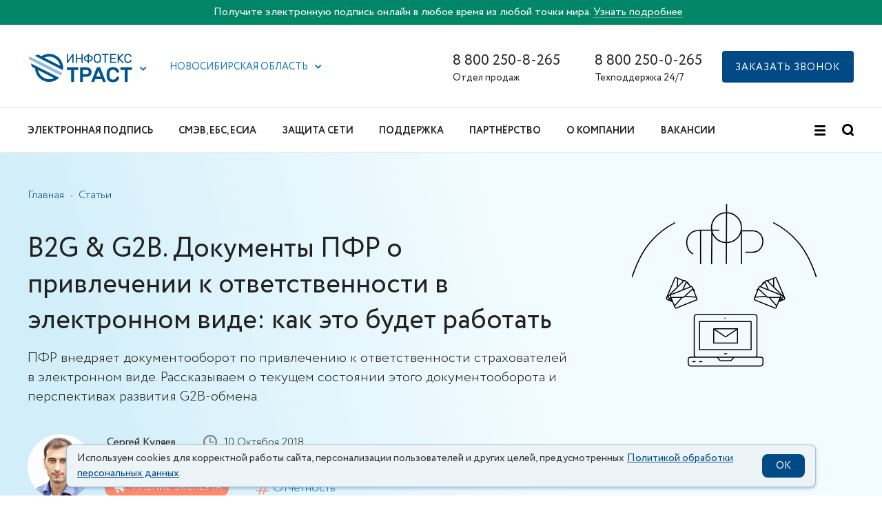

--- FILE ---
content_type: text/html; charset=UTF-8
request_url: https://iitrust.ru/articles/expert/b2g-g2b-dokumenty-pfr-o-privlechenii-k-otvetstvennosti-v-elektronnom-vide-kak-eto-budet-rabotat/?region=54
body_size: 34189
content:
<!DOCTYPE html><html class="ua_js_no"><head><meta charset="utf-8"><meta http-equiv="X-UA-Compatible" content="IE=edge"><title>Обмен электронными документами с ПФР о привлечении к ответственности.  </title><script>(function(e,c){e[c]=e[c].replace(/(ua_js_)no/g,"$1yes");})(document.documentElement,"className");</script><script>document.getElementsByTagName( "html" )[0].setAttribute("lang", "ru")</script><meta name="theme-color" content="#00548F"><link rel="shortcut icon" type="image/x-icon" href="/i/favicon.ico"><link rel="icon" type="image/svg+xml" href="/i/favicon.svg"><link rel="mask-icon" href="/i/mask-favicon.svg" color="#00548F"><link rel="apple-touch-icon" href="/i/apple-touch-icon.png"><link rel="manifest" href="/i/manifest.json"><link rel='preload' href='https://sentry.io' as='script'/><link rel="preconnect" href="https://maps.googleapis.com"/><script src="/js/sentry.min.js"></script><script>Sentry.init({ dsn: 'https://5d8479dd490d41ad97d31df1e7d0029e@o389563.ingest.sentry.io/5227864', environment: 'Production', release: 'iit-node@1.125.0'});</script><script src="/js/lazysizes.min.js"></script><script>
        (function(w,d,n,c){w.CalltouchDataObject=n;w[n]=function(){w[n]["callbacks"].push(arguments)};if(!w[n]["callbacks"]){w[n]["callbacks"]=[]}w[n]["loaded"]=false;if(typeof c!=="object"){c=[c]}w[n]["counters"]=c;for(var i=0;i<c.length;i+=1){p(c[i])}function p(cId){var a=d.getElementsByTagName("script")[0],s=d.createElement("script"),i=function(){a.parentNode.insertBefore(s,a)},m=typeof Array.prototype.find === 'function',n=m?"init-min.js":"init.js";s.async=true;s.src="https://mod.calltouch.ru/"+n+"?id="+cId;if(w.opera=="[object Opera]"){d.addEventListener("DOMContentLoaded",i,false)}else{i()}}})(window,document,"ct","k9riafzb");
        </script><!-- Matomo Tag Manager -->
<script>
  var _mtm = window._mtm = window._mtm || [];
  _mtm.push({'mtm.startTime': (new Date().getTime()), 'event': 'mtm.Start'});
  (function() {
    var d=document, g=d.createElement('script'), s=d.getElementsByTagName('script')[0];
    g.async=true; g.src='https://matomo.iitrust.ru/js/container_EpFCDWTb.js'; s.parentNode.insertBefore(g,s);
  })();
</script>
<!-- End Matomo Tag Manager --><!-- Matomo -->
<script>
  var _paq = window._paq = window._paq || [];
  /* tracker methods like "setCustomDimension" should be called before "trackPageView" */
  _paq.push(['trackPageView']);
  _paq.push(['enableLinkTracking']);
  (function() {
    var u="https://matomo.iitrust.ru/";
    _paq.push(['setTrackerUrl', u+'matomo.php']);
    _paq.push(['setSiteId', '1']);
    var d=document, g=d.createElement('script'), s=d.getElementsByTagName('script')[0];
    g.async=true; g.src=u+'matomo.js'; s.parentNode.insertBefore(g,s);
  })();
</script>
<!-- End Matomo Code --><link rel="canonical" href="https://iitrust.ru/articles/expert/b2g-g2b-dokumenty-pfr-o-privlechenii-k-otvetstvennosti-v-elektronnom-vide-kak-eto-budet-rabotat/"/><script type="text/javascript" charset="utf-8" src="/js/phone.min.js?v=2"></script><script src="/js/smart-containers.js?v=2" defer></script><script src="/js/cookie-info.js?v=0.2.1" async></script><script src="https://captcha-api.yandex.ru/captcha.js?render=onload&onload=onloadCaptcha" defer></script><meta name="csrf-token" content="LjySMSOL0XZ4G0bo-XHMq32D0hejgTqeW-t5M0WkdoFdc-NGc_iiIBdKd7jIGoiaEuqkccXocfNs2R15BpNFuQ=="><meta name="csrf-token-name" content="_csrf-frontend"><meta name="author" content=""><meta name="copyright" content=""><meta name="keywords" content="обмен электронными документами, обмен электронными документами пфр, обмен документами в электронном виде"><meta name="description" content="Электронное взаимодействие ПФР и страхователей. Текущее состояние документооборота и прогноз развития G2B-обмена"><meta name="og:url" content="https://iitrust.ru/articles/expert/b2g-g2b-dokumenty-pfr-o-privlechenii-k-otvetstvennosti-v-elektronnom-vide-kak-eto-budet-rabotat/?region=54"><meta name="og:title" content="Обмен электронными документами с ПФР о привлечении к ответственности.  "><meta name="og:description" content="Электронное взаимодействие ПФР и страхователей. Текущее состояние документооборота и прогноз развития G2B-обмена"><meta name="og:type" content="article"><meta name="og:image" content="https://iitrust.ru/files/content/expert/kulyaev-expert-2.jpg"><meta name="viewport" content="width=device-width, initial-scale=1, maximum-scale=1, minimum-scale=1, user-scalable=no"><link rel="stylesheet" href="/css-assets/phone.min.css?v=2"><link rel="stylesheet" href="/css-assets/notification.css?v=1"><link rel="stylesheet" href="/index.min.css?v=156"><link rel="stylesheet" href="/css-assets/vendors.min.css"><link rel="stylesheet" href="/css-assets/vendors-init.min.css?v=2"></head><body class="page page_theme_islands page_view_tt-new i-bem" data-bem='{"page":{}}'><div class="banner banner_topheader" id="headerBanner" style="background:#028668"><div class="wrap"><div class="row"><div class="banner__text">Получите электронную подпись онлайн в любое время из любой точки мира. <a href="/el-podpis/online/?head_banner=goskey">Узнать подробнее</a></div></div></div></div><div class="header"><div class="header__top-bar"><div class="wrap"><div class="row row_svam"><div class="row__col row__col_sw_10 row__col_mw_2 row__col_lw_2"><div class="iit-service-picker i-bem" data-bem='{"iit-service-picker":{}}'><div class="iit-service-picker__service"><a class="iit-service-picker__logo" href="/"><span class="icon icon_type_iit-logo"><svg xmlns="http://www.w3.org/2000/svg" width="153" height="42" viewBox="0 0 260.651 73"><defs><style>.a{fill:#00548f;}.b{fill:#00558f;}.b,.c{fill-rule:evenodd;}.c{fill:#92bdd9;}</style></defs><path class="a" d="M124.07 34.48a1.45 1.45 0 0 1 1.43 1.43v3.77a1.45 1.45 0 0 1-1.43 1.42h-9.53v29a1.45 1.45 0 0 1-1.43 1.43h-4.28a1.45 1.45 0 0 1-1.42-1.43v-29h-9.53a1.44 1.44 0 0 1-1.43-1.44V35.9a1.45 1.45 0 0 1 1.43-1.42zM145.35 34.48q6.4 0 9.96 3t3.55 8.86q0 5.82-3.54 8.9t-9.95 3.06h-8.47v11.8a1.45 1.45 0 0 1-1.43 1.43h-4.3a1.45 1.45 0 0 1-1.42-1.43V35.9a1.45 1.45 0 0 1 1.43-1.43zm-8.47 17.2h8.2a8.62 8.62 0 0 0 4.82-1.2q1.8-1.18 1.8-4.15t-1.8-4.1a8.93 8.93 0 0 0-4.8-1.13h-8.22zM179.23 34.48a1.67 1.67 0 0 1 1.27.45 3.83 3.83 0 0 1 .74 1.35l12.97 33.45a1.17 1.17 0 0 1 .07.37 1.45 1.45 0 0 1-1.43 1.43h-3.8a1.98 1.98 0 0 1-1.5-.45 2.67 2.67 0 0 1-.58-.87l-2.27-5.87h-16.74l-2.28 5.88a2.67 2.67 0 0 1-.58.88 1.98 1.98 0 0 1-1.48.45h-3.82a1.45 1.45 0 0 1-1.43-1.43 1.15 1.15 0 0 1 .05-.37l12.98-33.45a3.8 3.8 0 0 1 .74-1.35 1.66 1.66 0 0 1 1.27-.45zm2.9 23.24l-5.8-15.1-5.83 15.1zM221.1 59.78a1.52 1.52 0 0 1 .56-1.03 1.58 1.58 0 0 1 .98-.35h4.3a1.52 1.52 0 0 1 1.02.4 1.17 1.17 0 0 1 .4 1.04 13.52 13.52 0 0 1-1.08 4.34 11.34 11.34 0 0 1-2.83 3.9 14.9 14.9 0 0 1-4.82 2.87 19.79 19.79 0 0 1-7.04 1.1 17.84 17.84 0 0 1-6.47-1.07 13.7 13.7 0 0 1-4.77-3.02 13.47 13.47 0 0 1-3.04-4.63 19.04 19.04 0 0 1-1.3-5.88q-.1-2-.1-4.44t.1-4.44a19.03 19.03 0 0 1 1.3-5.88 13.47 13.47 0 0 1 3.04-4.63 13.77 13.77 0 0 1 4.77-3.02 17.84 17.84 0 0 1 6.46-1.08 19.78 19.78 0 0 1 7.03 1.1 14.9 14.9 0 0 1 4.82 2.87 11.28 11.28 0 0 1 2.83 3.94 13.73 13.73 0 0 1 1.08 4.3 1.17 1.17 0 0 1-.4 1.05 1.52 1.52 0 0 1-1.03.4h-4.3a1.7 1.7 0 0 1-1-.34 1.5 1.5 0 0 1-.58-1.03 5.86 5.86 0 0 0-.74-2.06 6.38 6.38 0 0 0-1.58-1.8 8.2 8.2 0 0 0-2.54-1.3 11.6 11.6 0 0 0-3.6-.5 9.37 9.37 0 0 0-3.6.63 7.58 7.58 0 0 0-2.56 1.7 7.23 7.23 0 0 0-1.6 2.54 10.82 10.82 0 0 0-.65 3.12q-.1 2-.1 4.45t.1 4.45a10.6 10.6 0 0 0 .66 3.15 7.26 7.26 0 0 0 1.6 2.52 7.58 7.58 0 0 0 2.55 1.7 9.38 9.38 0 0 0 3.6.63 11.56 11.56 0 0 0 3.6-.5 8.54 8.54 0 0 0 2.57-1.3 6.2 6.2 0 0 0 1.62-1.8 5.84 5.84 0 0 0 .74-2.07zM259.22 34.48a1.45 1.45 0 0 1 1.43 1.43v3.77a1.45 1.45 0 0 1-1.43 1.42h-9.53v29a1.45 1.45 0 0 1-1.44 1.43h-4.28a1.45 1.45 0 0 1-1.43-1.43v-29h-9.53a1.44 1.44 0 0 1-1.43-1.44V35.9A1.45 1.45 0 0 1 233 34.5zM97.42 23.22a.88.88 0 0 1-.87-.87V1.5a.83.83 0 0 1 .26-.6.84.84 0 0 1 .62-.26h1.32a.84.84 0 0 1 .62.26.84.84 0 0 1 .26.6V17.4l10.5-15.77a3.92 3.92 0 0 1 .53-.65 1.03 1.03 0 0 1 .76-.3h1.14a.84.84 0 0 1 .6.25.84.84 0 0 1 .27.6v20.85a.88.88 0 0 1-.86.87h-1.32a.88.88 0 0 1-.88-.87V6.48l-10.5 15.77a3.86 3.86 0 0 1-.53.66 1.03 1.03 0 0 1-.75.32zM135.6.65a.84.84 0 0 1 .6.25.84.84 0 0 1 .27.61v20.85a.88.88 0 0 1-.87.87h-1.32a.88.88 0 0 1-.87-.87v-9.1h-11.36v9.1a.88.88 0 0 1-.88.87h-1.32a.87.87 0 0 1-.6-.25.82.82 0 0 1-.27-.63V1.52a.83.83 0 0 1 .25-.62.84.84 0 0 1 .62-.26h1.32a.84.84 0 0 1 .62.26.84.84 0 0 1 .25.6v8.85h11.38V1.52a.84.84 0 0 1 .27-.62.84.84 0 0 1 .6-.26zM151.34 0a.84.84 0 0 1 .6.26.84.84 0 0 1 .27.6v2.9a12.1 12.1 0 0 1 3.73.77 10.5 10.5 0 0 1 3.05 1.76 8.36 8.36 0 0 1 2.07 2.53 6.7 6.7 0 0 1 0 6.2 8.36 8.36 0 0 1-2.07 2.54 10.46 10.46 0 0 1-3.05 1.76 12.08 12.08 0 0 1-3.72.76V23a.88.88 0 0 1-.86.86H150a.88.88 0 0 1-.86-.87v-2.9a12.08 12.08 0 0 1-3.7-.77 10.46 10.46 0 0 1-3.07-1.76 8.36 8.36 0 0 1-2.07-2.55 6.7 6.7 0 0 1 0-6.2 8.36 8.36 0 0 1 2.07-2.53 10.5 10.5 0 0 1 3.05-1.77 12.1 12.1 0 0 1 3.72-.76V.87a.84.84 0 0 1 .26-.6.84.84 0 0 1 .6-.27zm-2.2 6.67a8.8 8.8 0 0 0-2.62.5 7.3 7.3 0 0 0-2.06 1.13 5.03 5.03 0 0 0-1.36 1.63 4.37 4.37 0 0 0 0 4 5 5 0 0 0 1.36 1.63 7.3 7.3 0 0 0 2.06 1.13 8.76 8.76 0 0 0 2.62.5zm9.6 5.26a4.28 4.28 0 0 0-.5-2 5.03 5.03 0 0 0-1.34-1.63 7.3 7.3 0 0 0-2.07-1.13 8.8 8.8 0 0 0-2.62-.5V17.2a8.76 8.76 0 0 0 2.63-.5 7.3 7.3 0 0 0 2.06-1.14 5 5 0 0 0 1.35-1.63 4.28 4.28 0 0 0 .5-2zM164.68 9.06a10.15 10.15 0 0 1 .63-3.4 8 8 0 0 1 1.74-2.77A8.2 8.2 0 0 1 169.82 1a10.65 10.65 0 0 1 7.56 0 8.2 8.2 0 0 1 2.78 1.87 8 8 0 0 1 1.73 2.76 10.15 10.15 0 0 1 .62 3.4q.1 2.87 0 5.74a10.72 10.72 0 0 1-.67 3.4 8.17 8.17 0 0 1-1.73 2.8 7.95 7.95 0 0 1-2.76 1.86 10.8 10.8 0 0 1-7.53 0 7.95 7.95 0 0 1-2.76-1.87 8.17 8.17 0 0 1-1.73-2.8 10.72 10.72 0 0 1-.66-3.4q-.1-2.87 0-5.74zm14.77.16a8.34 8.34 0 0 0-.5-2.64 5.1 5.1 0 0 0-1.22-1.87 5.03 5.03 0 0 0-1.82-1.1 7.38 7.38 0 0 0-4.6 0 5.03 5.03 0 0 0-1.84 1.1 5.25 5.25 0 0 0-1.23 1.88 7.5 7.5 0 0 0-.48 2.65q-.07 1.45-.06 2.7t.05 2.7a7.5 7.5 0 0 0 .48 2.66 5.24 5.24 0 0 0 1.23 1.86 5.02 5.02 0 0 0 1.83 1.1 7.38 7.38 0 0 0 4.6 0 4.9 4.9 0 0 0 3.04-2.97 8.33 8.33 0 0 0 .5-2.66q.07-1.45.07-2.7t-.06-2.72zM200.9.65a.84.84 0 0 1 .6.25.84.84 0 0 1 .27.6V2.7a.88.88 0 0 1-.87.87h-6.05v18.8a.88.88 0 0 1-.87.87h-1.32a.88.88 0 0 1-.87-.87V3.55h-6.06a.88.88 0 0 1-.87-.87V1.5a.83.83 0 0 1 .26-.6.84.84 0 0 1 .6-.26zM219.2 20.3a.88.88 0 0 1 .9.88v1.17a.88.88 0 0 1-.9.87h-13.04a.88.88 0 0 1-.87-.87V1.5a.83.83 0 0 1 .25-.6.84.84 0 0 1 .6-.26h12.8a.84.84 0 0 1 .62.26.83.83 0 0 1 .26.6V2.7a.88.88 0 0 1-.88.87h-10.6v6.8h9.9a.88.88 0 0 1 .86.87v1.16a.88.88 0 0 1-.86.87h-9.9v7.06zM229.16 11.45l11.02 10.48a1.26 1.26 0 0 1 .26.33.62.62 0 0 1 .06.25.72.72 0 0 1-.7.72h-2a1.4 1.4 0 0 1-.75-.18 2.34 2.34 0 0 1-.42-.3l-9.14-8.7v8.3a.88.88 0 0 1-.9.88h-1.3a.88.88 0 0 1-.88-.88V1.52a.83.83 0 0 1 .25-.62.84.84 0 0 1 .62-.26h1.3a.84.84 0 0 1 .63.26.84.84 0 0 1 .25.6v7.53l8.63-7.9a2.36 2.36 0 0 1 .43-.3 1.4 1.4 0 0 1 .74-.2h1.88a.68.68 0 0 1 .5.22.68.68 0 0 1 .2.5.62.62 0 0 1-.06.25 1.2 1.2 0 0 1-.27.34zM244.54 9.22q-.06 1.45-.06 2.7t.06 2.72a6.5 6.5 0 0 0 1.63 4.34 5.7 5.7 0 0 0 4.4 1.66 7.7 7.7 0 0 0 2.63-.4 5.44 5.44 0 0 0 1.76-1 4.28 4.28 0 0 0 1.07-1.4 8.27 8.27 0 0 0 .56-1.6.78.78 0 0 1 .3-.52.9.9 0 0 1 .53-.18h1.5a.72.72 0 0 1 .7.7 6.7 6.7 0 0 1-.55 2.33 7.5 7.5 0 0 1-1.6 2.37 8.66 8.66 0 0 1-2.78 1.86 10.27 10.27 0 0 1-4.12.74 10 10 0 0 1-3.75-.66 8.47 8.47 0 0 1-2.82-1.82 8.06 8.06 0 0 1-1.82-2.76 10.15 10.15 0 0 1-.7-3.5q-.1-2.87 0-5.74a10.22 10.22 0 0 1 .7-3.48A8.03 8.03 0 0 1 244 2.8 8.47 8.47 0 0 1 246.85 1a10 10 0 0 1 3.74-.66 10.26 10.26 0 0 1 4.12.74 8.66 8.66 0 0 1 2.78 1.86 7.5 7.5 0 0 1 1.6 2.37 6.7 6.7 0 0 1 .55 2.3.72.72 0 0 1-.7.72h-1.5a.9.9 0 0 1-.5-.18.78.78 0 0 1-.34-.53 8.28 8.28 0 0 0-.57-1.6 4.3 4.3 0 0 0-1.07-1.4 5.45 5.45 0 0 0-1.76-1 7.72 7.72 0 0 0-2.62-.38 5.7 5.7 0 0 0-4.4 1.66 6.5 6.5 0 0 0-1.64 4.34z"/><path class="b" d="M63.96 61.64a28.54 28.54 0 0 1-39.9-18.98c-.12-.5-.23-1-.32-1.48zM16.36 37.4A35.45 35.45 0 0 0 60.2 70.28a30.46 30.46 0 0 0 14.33-7.55l.03-.03v-.02l.04-.02.04-.04h.02v-.03l.05-.04.04-.03.04-.03.03-.03h.03l.02-.03.03-.03.03-.02h.02l.03-.03.04-.03.02-.03.04-.04.02-.02.05-.05.03-.04.03-.02.03-.04h.02v-.03l.05-.03.04-.04.03-.03.03-.03h.02l.02-.03.03-.03.03-.02.04-.04.04-.02.03-.03.05-.04h.02v-.02l.05-.03.03-.03.03-.03.04-.05.03-.03.04-.03.02-.04.03-.03.04-.04v-.02l.03-.02.03-.04.02-.02.05-.04.03-.03.03-.03.03-.04.03-.03.03-.03.02-.03.04-.03.03-.04.03-.03.03-.04.03-.02.03-.03.03-.04.03-.03.03-.03.02-.02v-.02l.04-.03.03-.03h-.02l.06-.06L5.5 24.43l3.22 9.1zM79.8 30.64L39.5 10.1a28.54 28.54 0 0 1 39.95 18.96q.2.8.34 1.58M23.96 2.2L15.3 5.27 86.42 41.5v-.03a29.07 29.07 0 0 0-.28-14.05A35.45 35.45 0 0 0 32.13 6.36z"/><path class="c" d="M4.83 8.25L0 9.13l1.8 5.04 17.02 8.66 62.46 31.8a35.16 35.16 0 0 0 2.98-5.87l.04-.07v-.02L21.85 16.92z"/><path class="c" d="M18.82 22.83l62.46 31.8a35.18 35.18 0 0 0 3.02-5.95L21.85 16.9a35.1 35.1 0 0 0-3.03 5.93"/></svg></span></a><button class="button button__control i-bem" data-bem='{"button":{}}' role="button" type="button"><span class="icon icon_type_arrow button__icon"><svg width="10" height="6" viewBox="0 0 10 6" xmlns="http://www.w3.org/2000/svg"><g id="Symbols" fill="none" fill-rule="evenodd"><g id="TOP/Regular_1440" fill="#1477b9"><g id="TOP"><g id="Group"><path d="M4.7 3.3L7.5.46c.4-.4 1.03-.4 1.42 0 .4.4.4 1.03 0 1.42L5.4 5.4c-.4.4-1.03.4-1.43 0-.05-.05-.1-.1-.14-.17L.3 1.7C-.1 1.33-.1.7.3.3.67-.1 1.3-.1 1.7.3l3 3z" id="Combined-Shape"/></g></g></g></g></svg></span></button></div><div class="popup popup_target_anchor popup_autoclosable popup_theme_iit i-bem" data-bem='{"popup":{"mainOffset":-71,"secondaryOffset":-40,"directions":["bottom-left"]}}' aria-hidden="true"><noindex><div class="iit-service-picker__list"><div class="iit-service-picker__service"><a class="iit-service-picker__logo" href="/"><span class="icon icon_type_iit-logo"><svg xmlns="http://www.w3.org/2000/svg" width="153" height="42" viewBox="0 0 260.651 73"><defs><style>.a{fill:#00548f;}.b{fill:#00558f;}.b,.c{fill-rule:evenodd;}.c{fill:#92bdd9;}</style></defs><path class="a" d="M124.07 34.48a1.45 1.45 0 0 1 1.43 1.43v3.77a1.45 1.45 0 0 1-1.43 1.42h-9.53v29a1.45 1.45 0 0 1-1.43 1.43h-4.28a1.45 1.45 0 0 1-1.42-1.43v-29h-9.53a1.44 1.44 0 0 1-1.43-1.44V35.9a1.45 1.45 0 0 1 1.43-1.42zM145.35 34.48q6.4 0 9.96 3t3.55 8.86q0 5.82-3.54 8.9t-9.95 3.06h-8.47v11.8a1.45 1.45 0 0 1-1.43 1.43h-4.3a1.45 1.45 0 0 1-1.42-1.43V35.9a1.45 1.45 0 0 1 1.43-1.43zm-8.47 17.2h8.2a8.62 8.62 0 0 0 4.82-1.2q1.8-1.18 1.8-4.15t-1.8-4.1a8.93 8.93 0 0 0-4.8-1.13h-8.22zM179.23 34.48a1.67 1.67 0 0 1 1.27.45 3.83 3.83 0 0 1 .74 1.35l12.97 33.45a1.17 1.17 0 0 1 .07.37 1.45 1.45 0 0 1-1.43 1.43h-3.8a1.98 1.98 0 0 1-1.5-.45 2.67 2.67 0 0 1-.58-.87l-2.27-5.87h-16.74l-2.28 5.88a2.67 2.67 0 0 1-.58.88 1.98 1.98 0 0 1-1.48.45h-3.82a1.45 1.45 0 0 1-1.43-1.43 1.15 1.15 0 0 1 .05-.37l12.98-33.45a3.8 3.8 0 0 1 .74-1.35 1.66 1.66 0 0 1 1.27-.45zm2.9 23.24l-5.8-15.1-5.83 15.1zM221.1 59.78a1.52 1.52 0 0 1 .56-1.03 1.58 1.58 0 0 1 .98-.35h4.3a1.52 1.52 0 0 1 1.02.4 1.17 1.17 0 0 1 .4 1.04 13.52 13.52 0 0 1-1.08 4.34 11.34 11.34 0 0 1-2.83 3.9 14.9 14.9 0 0 1-4.82 2.87 19.79 19.79 0 0 1-7.04 1.1 17.84 17.84 0 0 1-6.47-1.07 13.7 13.7 0 0 1-4.77-3.02 13.47 13.47 0 0 1-3.04-4.63 19.04 19.04 0 0 1-1.3-5.88q-.1-2-.1-4.44t.1-4.44a19.03 19.03 0 0 1 1.3-5.88 13.47 13.47 0 0 1 3.04-4.63 13.77 13.77 0 0 1 4.77-3.02 17.84 17.84 0 0 1 6.46-1.08 19.78 19.78 0 0 1 7.03 1.1 14.9 14.9 0 0 1 4.82 2.87 11.28 11.28 0 0 1 2.83 3.94 13.73 13.73 0 0 1 1.08 4.3 1.17 1.17 0 0 1-.4 1.05 1.52 1.52 0 0 1-1.03.4h-4.3a1.7 1.7 0 0 1-1-.34 1.5 1.5 0 0 1-.58-1.03 5.86 5.86 0 0 0-.74-2.06 6.38 6.38 0 0 0-1.58-1.8 8.2 8.2 0 0 0-2.54-1.3 11.6 11.6 0 0 0-3.6-.5 9.37 9.37 0 0 0-3.6.63 7.58 7.58 0 0 0-2.56 1.7 7.23 7.23 0 0 0-1.6 2.54 10.82 10.82 0 0 0-.65 3.12q-.1 2-.1 4.45t.1 4.45a10.6 10.6 0 0 0 .66 3.15 7.26 7.26 0 0 0 1.6 2.52 7.58 7.58 0 0 0 2.55 1.7 9.38 9.38 0 0 0 3.6.63 11.56 11.56 0 0 0 3.6-.5 8.54 8.54 0 0 0 2.57-1.3 6.2 6.2 0 0 0 1.62-1.8 5.84 5.84 0 0 0 .74-2.07zM259.22 34.48a1.45 1.45 0 0 1 1.43 1.43v3.77a1.45 1.45 0 0 1-1.43 1.42h-9.53v29a1.45 1.45 0 0 1-1.44 1.43h-4.28a1.45 1.45 0 0 1-1.43-1.43v-29h-9.53a1.44 1.44 0 0 1-1.43-1.44V35.9A1.45 1.45 0 0 1 233 34.5zM97.42 23.22a.88.88 0 0 1-.87-.87V1.5a.83.83 0 0 1 .26-.6.84.84 0 0 1 .62-.26h1.32a.84.84 0 0 1 .62.26.84.84 0 0 1 .26.6V17.4l10.5-15.77a3.92 3.92 0 0 1 .53-.65 1.03 1.03 0 0 1 .76-.3h1.14a.84.84 0 0 1 .6.25.84.84 0 0 1 .27.6v20.85a.88.88 0 0 1-.86.87h-1.32a.88.88 0 0 1-.88-.87V6.48l-10.5 15.77a3.86 3.86 0 0 1-.53.66 1.03 1.03 0 0 1-.75.32zM135.6.65a.84.84 0 0 1 .6.25.84.84 0 0 1 .27.61v20.85a.88.88 0 0 1-.87.87h-1.32a.88.88 0 0 1-.87-.87v-9.1h-11.36v9.1a.88.88 0 0 1-.88.87h-1.32a.87.87 0 0 1-.6-.25.82.82 0 0 1-.27-.63V1.52a.83.83 0 0 1 .25-.62.84.84 0 0 1 .62-.26h1.32a.84.84 0 0 1 .62.26.84.84 0 0 1 .25.6v8.85h11.38V1.52a.84.84 0 0 1 .27-.62.84.84 0 0 1 .6-.26zM151.34 0a.84.84 0 0 1 .6.26.84.84 0 0 1 .27.6v2.9a12.1 12.1 0 0 1 3.73.77 10.5 10.5 0 0 1 3.05 1.76 8.36 8.36 0 0 1 2.07 2.53 6.7 6.7 0 0 1 0 6.2 8.36 8.36 0 0 1-2.07 2.54 10.46 10.46 0 0 1-3.05 1.76 12.08 12.08 0 0 1-3.72.76V23a.88.88 0 0 1-.86.86H150a.88.88 0 0 1-.86-.87v-2.9a12.08 12.08 0 0 1-3.7-.77 10.46 10.46 0 0 1-3.07-1.76 8.36 8.36 0 0 1-2.07-2.55 6.7 6.7 0 0 1 0-6.2 8.36 8.36 0 0 1 2.07-2.53 10.5 10.5 0 0 1 3.05-1.77 12.1 12.1 0 0 1 3.72-.76V.87a.84.84 0 0 1 .26-.6.84.84 0 0 1 .6-.27zm-2.2 6.67a8.8 8.8 0 0 0-2.62.5 7.3 7.3 0 0 0-2.06 1.13 5.03 5.03 0 0 0-1.36 1.63 4.37 4.37 0 0 0 0 4 5 5 0 0 0 1.36 1.63 7.3 7.3 0 0 0 2.06 1.13 8.76 8.76 0 0 0 2.62.5zm9.6 5.26a4.28 4.28 0 0 0-.5-2 5.03 5.03 0 0 0-1.34-1.63 7.3 7.3 0 0 0-2.07-1.13 8.8 8.8 0 0 0-2.62-.5V17.2a8.76 8.76 0 0 0 2.63-.5 7.3 7.3 0 0 0 2.06-1.14 5 5 0 0 0 1.35-1.63 4.28 4.28 0 0 0 .5-2zM164.68 9.06a10.15 10.15 0 0 1 .63-3.4 8 8 0 0 1 1.74-2.77A8.2 8.2 0 0 1 169.82 1a10.65 10.65 0 0 1 7.56 0 8.2 8.2 0 0 1 2.78 1.87 8 8 0 0 1 1.73 2.76 10.15 10.15 0 0 1 .62 3.4q.1 2.87 0 5.74a10.72 10.72 0 0 1-.67 3.4 8.17 8.17 0 0 1-1.73 2.8 7.95 7.95 0 0 1-2.76 1.86 10.8 10.8 0 0 1-7.53 0 7.95 7.95 0 0 1-2.76-1.87 8.17 8.17 0 0 1-1.73-2.8 10.72 10.72 0 0 1-.66-3.4q-.1-2.87 0-5.74zm14.77.16a8.34 8.34 0 0 0-.5-2.64 5.1 5.1 0 0 0-1.22-1.87 5.03 5.03 0 0 0-1.82-1.1 7.38 7.38 0 0 0-4.6 0 5.03 5.03 0 0 0-1.84 1.1 5.25 5.25 0 0 0-1.23 1.88 7.5 7.5 0 0 0-.48 2.65q-.07 1.45-.06 2.7t.05 2.7a7.5 7.5 0 0 0 .48 2.66 5.24 5.24 0 0 0 1.23 1.86 5.02 5.02 0 0 0 1.83 1.1 7.38 7.38 0 0 0 4.6 0 4.9 4.9 0 0 0 3.04-2.97 8.33 8.33 0 0 0 .5-2.66q.07-1.45.07-2.7t-.06-2.72zM200.9.65a.84.84 0 0 1 .6.25.84.84 0 0 1 .27.6V2.7a.88.88 0 0 1-.87.87h-6.05v18.8a.88.88 0 0 1-.87.87h-1.32a.88.88 0 0 1-.87-.87V3.55h-6.06a.88.88 0 0 1-.87-.87V1.5a.83.83 0 0 1 .26-.6.84.84 0 0 1 .6-.26zM219.2 20.3a.88.88 0 0 1 .9.88v1.17a.88.88 0 0 1-.9.87h-13.04a.88.88 0 0 1-.87-.87V1.5a.83.83 0 0 1 .25-.6.84.84 0 0 1 .6-.26h12.8a.84.84 0 0 1 .62.26.83.83 0 0 1 .26.6V2.7a.88.88 0 0 1-.88.87h-10.6v6.8h9.9a.88.88 0 0 1 .86.87v1.16a.88.88 0 0 1-.86.87h-9.9v7.06zM229.16 11.45l11.02 10.48a1.26 1.26 0 0 1 .26.33.62.62 0 0 1 .06.25.72.72 0 0 1-.7.72h-2a1.4 1.4 0 0 1-.75-.18 2.34 2.34 0 0 1-.42-.3l-9.14-8.7v8.3a.88.88 0 0 1-.9.88h-1.3a.88.88 0 0 1-.88-.88V1.52a.83.83 0 0 1 .25-.62.84.84 0 0 1 .62-.26h1.3a.84.84 0 0 1 .63.26.84.84 0 0 1 .25.6v7.53l8.63-7.9a2.36 2.36 0 0 1 .43-.3 1.4 1.4 0 0 1 .74-.2h1.88a.68.68 0 0 1 .5.22.68.68 0 0 1 .2.5.62.62 0 0 1-.06.25 1.2 1.2 0 0 1-.27.34zM244.54 9.22q-.06 1.45-.06 2.7t.06 2.72a6.5 6.5 0 0 0 1.63 4.34 5.7 5.7 0 0 0 4.4 1.66 7.7 7.7 0 0 0 2.63-.4 5.44 5.44 0 0 0 1.76-1 4.28 4.28 0 0 0 1.07-1.4 8.27 8.27 0 0 0 .56-1.6.78.78 0 0 1 .3-.52.9.9 0 0 1 .53-.18h1.5a.72.72 0 0 1 .7.7 6.7 6.7 0 0 1-.55 2.33 7.5 7.5 0 0 1-1.6 2.37 8.66 8.66 0 0 1-2.78 1.86 10.27 10.27 0 0 1-4.12.74 10 10 0 0 1-3.75-.66 8.47 8.47 0 0 1-2.82-1.82 8.06 8.06 0 0 1-1.82-2.76 10.15 10.15 0 0 1-.7-3.5q-.1-2.87 0-5.74a10.22 10.22 0 0 1 .7-3.48A8.03 8.03 0 0 1 244 2.8 8.47 8.47 0 0 1 246.85 1a10 10 0 0 1 3.74-.66 10.26 10.26 0 0 1 4.12.74 8.66 8.66 0 0 1 2.78 1.86 7.5 7.5 0 0 1 1.6 2.37 6.7 6.7 0 0 1 .55 2.3.72.72 0 0 1-.7.72h-1.5a.9.9 0 0 1-.5-.18.78.78 0 0 1-.34-.53 8.28 8.28 0 0 0-.57-1.6 4.3 4.3 0 0 0-1.07-1.4 5.45 5.45 0 0 0-1.76-1 7.72 7.72 0 0 0-2.62-.38 5.7 5.7 0 0 0-4.4 1.66 6.5 6.5 0 0 0-1.64 4.34z"/><path class="b" d="M63.96 61.64a28.54 28.54 0 0 1-39.9-18.98c-.12-.5-.23-1-.32-1.48zM16.36 37.4A35.45 35.45 0 0 0 60.2 70.28a30.46 30.46 0 0 0 14.33-7.55l.03-.03v-.02l.04-.02.04-.04h.02v-.03l.05-.04.04-.03.04-.03.03-.03h.03l.02-.03.03-.03.03-.02h.02l.03-.03.04-.03.02-.03.04-.04.02-.02.05-.05.03-.04.03-.02.03-.04h.02v-.03l.05-.03.04-.04.03-.03.03-.03h.02l.02-.03.03-.03.03-.02.04-.04.04-.02.03-.03.05-.04h.02v-.02l.05-.03.03-.03.03-.03.04-.05.03-.03.04-.03.02-.04.03-.03.04-.04v-.02l.03-.02.03-.04.02-.02.05-.04.03-.03.03-.03.03-.04.03-.03.03-.03.02-.03.04-.03.03-.04.03-.03.03-.04.03-.02.03-.03.03-.04.03-.03.03-.03.02-.02v-.02l.04-.03.03-.03h-.02l.06-.06L5.5 24.43l3.22 9.1zM79.8 30.64L39.5 10.1a28.54 28.54 0 0 1 39.95 18.96q.2.8.34 1.58M23.96 2.2L15.3 5.27 86.42 41.5v-.03a29.07 29.07 0 0 0-.28-14.05A35.45 35.45 0 0 0 32.13 6.36z"/><path class="c" d="M4.83 8.25L0 9.13l1.8 5.04 17.02 8.66 62.46 31.8a35.16 35.16 0 0 0 2.98-5.87l.04-.07v-.02L21.85 16.92z"/><path class="c" d="M18.82 22.83l62.46 31.8a35.18 35.18 0 0 0 3.02-5.95L21.85 16.9a35.1 35.1 0 0 0-3.03 5.93"/></svg></span></a><button class="button button_popup button__control i-bem" data-bem='{"button":{}}' role="button" type="button"><span class="icon icon_type_arrow button__icon"><svg width="10" height="6" viewBox="0 0 10 6" xmlns="http://www.w3.org/2000/svg"><g id="Symbols" fill="none" fill-rule="evenodd"><g id="TOP/Regular_1440" fill="#1477b9"><g id="TOP"><g id="Group"><path d="M4.7 3.3L7.5.46c.4-.4 1.03-.4 1.42 0 .4.4.4 1.03 0 1.42L5.4 5.4c-.4.4-1.03.4-1.43 0-.05-.05-.1-.1-.14-.17L.3 1.7C-.1 1.33-.1.7.3.3.67-.1 1.3-.1 1.7.3l3 3z" id="Combined-Shape"/></g></g></g></g></svg></span></button></div><div class="iit-service-picker__title">Все сайты:</div><div class="iit-service-picker__item"><a class="link iit-link link__control i-bem" data-bem='{"link":{}}' target="_blank" rel="noopener" role="link" href="https://iitrust.ru">iitrust.ru<span class="icon icon_type_link-icon"><svg width="10" height="7" viewBox="0 0 10 7" xmlns="http://www.w3.org/2000/svg"><g stroke="#1477b9" fill="none" fill-rule="evenodd" opacity=".8"><path d="M7.5 4.713L4.26 1.5H.508v5H7.5V4.713zM5.249 3.784l2.769-2.768M6.499.52h2.026V2.51"/></g></svg></span></a><div class="iit-service-picker__desc">Инфотекс Интернет Траст</div></div><div class="iit-service-picker__item"><a class="link iit-link link__control i-bem" data-bem='{"link":{}}' target="_blank" rel="noopener" role="link" href="https://uc.iitrust.ru">uc.iitrust.ru<span class="icon icon_type_link-icon"><svg width="10" height="7" viewBox="0 0 10 7" xmlns="http://www.w3.org/2000/svg"><g stroke="#1477b9" fill="none" fill-rule="evenodd" opacity=".8"><path d="M7.5 4.713L4.26 1.5H.508v5H7.5V4.713zM5.249 3.784l2.769-2.768M6.499.52h2.026V2.51"/></g></svg></span></a><div class="iit-service-picker__desc">Удостоверяющий центр</div></div><div class="iit-service-picker__item"><a class="link iit-link link__control i-bem" data-bem='{"link":{}}' target="_blank" rel="noopener" role="link" href="https://oid.iitrust.ru">oid.iitrust.ru<span class="icon icon_type_link-icon"><svg width="10" height="7" viewBox="0 0 10 7" xmlns="http://www.w3.org/2000/svg"><g stroke="#1477b9" fill="none" fill-rule="evenodd" opacity=".8"><path d="M7.5 4.713L4.26 1.5H.508v5H7.5V4.713zM5.249 3.784l2.769-2.768M6.499.52h2.026V2.51"/></g></svg></span></a><div class="iit-service-picker__desc">Реестр идентификаторов</div></div><div class="iit-service-picker__item"><a class="link iit-link link__control i-bem" data-bem='{"link":{}}' target="_blank" rel="noopener" role="link" href="https://ib.iitrust.ru">ib.iitrust.ru<span class="icon icon_type_link-icon"><svg width="10" height="7" viewBox="0 0 10 7" xmlns="http://www.w3.org/2000/svg"><g stroke="#1477b9" fill="none" fill-rule="evenodd" opacity=".8"><path d="M7.5 4.713L4.26 1.5H.508v5H7.5V4.713zM5.249 3.784l2.769-2.768M6.499.52h2.026V2.51"/></g></svg></span></a><div class="iit-service-picker__desc">Защита информации</div></div><div class="iit-service-picker__item"><a class="link iit-link link__control i-bem" data-bem='{"link":{}}' target="_blank" rel="noopener" role="link" href="https://idpoint.iitrust.ru">idpoint.iitrust.ru<span class="icon icon_type_link-icon"><svg width="10" height="7" viewBox="0 0 10 7" xmlns="http://www.w3.org/2000/svg"><g stroke="#1477b9" fill="none" fill-rule="evenodd" opacity=".8"><path d="M7.5 4.713L4.26 1.5H.508v5H7.5V4.713zM5.249 3.784l2.769-2.768M6.499.52h2.026V2.51"/></g></svg></span></a><div class="iit-service-picker__desc">Электронная подпись в смартфоне</div></div><div class="iit-service-picker__item"><a class="link iit-link link__control i-bem" data-bem='{"link":{}}' target="_blank" rel="noopener" role="link" href="https://smev.iitrust.ru">smev.iitrust.ru<span class="icon icon_type_link-icon"><svg width="10" height="7" viewBox="0 0 10 7" xmlns="http://www.w3.org/2000/svg"><g stroke="#1477b9" fill="none" fill-rule="evenodd" opacity=".8"><path d="M7.5 4.713L4.26 1.5H.508v5H7.5V4.713zM5.249 3.784l2.769-2.768M6.499.52h2.026V2.51"/></g></svg></span></a><div class="iit-service-picker__desc">Интеграция со СМЭВ</div></div><div class="iit-service-picker__item"><a class="link iit-link link__control i-bem" data-bem='{"link":{}}' target="_blank" rel="noopener" role="link" href="https://savs.iitrust.ru/">savs.iitrust.ru<span class="icon icon_type_link-icon"><svg width="10" height="7" viewBox="0 0 10 7" xmlns="http://www.w3.org/2000/svg"><g stroke="#1477b9" fill="none" fill-rule="evenodd" opacity=".8"><path d="M7.5 4.713L4.26 1.5H.508v5H7.5V4.713zM5.249 3.784l2.769-2.768M6.499.52h2.026V2.51"/></g></svg></span></a><div class="iit-service-picker__desc">Цифровой рубль</div></div><div class="iit-service-picker__item"><a class="link iit-link link__control i-bem" data-bem='{"link":{}}' target="_blank" rel="noopener" role="link" href="https://lkiit.ru/">lkiit.ru<span class="icon icon_type_link-icon"><svg width="10" height="7" viewBox="0 0 10 7" xmlns="http://www.w3.org/2000/svg"><g stroke="#1477b9" fill="none" fill-rule="evenodd" opacity=".8"><path d="M7.5 4.713L4.26 1.5H.508v5H7.5V4.713zM5.249 3.784l2.769-2.768M6.499.52h2.026V2.51"/></g></svg></span></a><div class="iit-service-picker__desc">Личный кабинет</div></div></div></noindex></div></div></div><div class="row__col row__col_sw_2 row__col_mw_0 row__col_lw_0 row__col_xlw_0 row__col_xxlw_0 row__col_content_right row__col_sor_0"><div class="iit-search iit-search_size_m i-bem" data-bem='{"iit-search":{}}'><button class="button button_size_s button_type_icon button_action_open iit-button iit-button_size_s iit-button_type_icon iit-button_action_open button__control i-bem" data-bem='{"button":{}}' role="button" tabindex="0"><span class="icon icon_type_search button__icon"><svg width="18" height="18" viewBox="0 0 18 18" xmlns="http://www.w3.org/2000/svg"><g id="Symbols" fill="none" fill-rule="evenodd"><g id="TOP/Regular" fill="#000"><g id="TOP"><g id="Group-2-Copy"><path d="M14.4 12.8l2.26 2.24c.58.58.58 1.53 0 2.12-.6.58-1.54.58-2.12 0L12.2 14.8C10.96 15.58 9.53 16 8 16c-4.42 0-8-3.58-8-8s3.58-8 8-8 8 3.58 8 8c0 1.8-.6 3.45-1.6 4.8zM8 13c2.76 0 5-2.24 5-5s-2.24-5-5-5-5 2.24-5 5 2.24 5 5 5z" id="Search"/></g></g></g></g></svg></span></button><div class="iit-search__wrap"><span class="icon icon_type_search"><svg width="18" height="18" viewBox="0 0 18 18" xmlns="http://www.w3.org/2000/svg"><g id="Symbols" fill="none" fill-rule="evenodd"><g id="TOP/Regular" fill="#000"><g id="TOP"><g id="Group-2-Copy"><path d="M14.4 12.8l2.26 2.24c.58.58.58 1.53 0 2.12-.6.58-1.54.58-2.12 0L12.2 14.8C10.96 15.58 9.53 16 8 16c-4.42 0-8-3.58-8-8s3.58-8 8-8 8 3.58 8 8c0 1.8-.6 3.45-1.6 4.8zM8 13c2.76 0 5-2.24 5-5s-2.24-5-5-5-5 2.24-5 5 2.24 5 5 5z" id="Search"/></g></g></g></g></svg></span><form class="iit-search__form" method="get" action="/search"><input class="iit-search__input" type="text" name="search" placeholder="Поиск"></form><button class="button button_size_s button_type_icon button_action_close iit-button iit-button_size_s iit-button_type_icon iit-button_action_close button__control i-bem" data-bem='{"button":{}}' role="button" tabindex="0"><span class="icon icon_type_close button__icon"><svg width="14" height="14" viewBox="0 0 14 14" xmlns="http://www.w3.org/2000/svg"><g id="Symbols" fill="none" fill-rule="evenodd"><g id="TOP/Search" fill="#1477b9"><g id="TOP"><g id="Group-2-Copy"><path d="M6.66 5.24L1.7.3C1.33-.1.7-.1.3.3-.1.67-.1 1.3.3 1.7l4.94 4.96L.3 11.6c-.4.4-.4 1.03 0 1.42.38.4 1.02.4 1.4 0l4.96-4.95 4.95 4.95c.4.4 1.03.4 1.42 0 .4-.4.4-1.02 0-1.4L8.07 6.65l4.95-4.95c.4-.38.4-1.02 0-1.4-.4-.4-1.02-.4-1.4 0L6.65 5.23z" id="Combined-Shape"/></g></g></g></g></svg></span></button></div></div><div class="iit-nav-box i-bem" data-bem='{"iit-nav-box":{"target":"nav"}}'><button class="button button_size_s button_type_icon iit-button iit-button_size_s iit-button_type_icon button__control i-bem" data-bem='{"button":{}}' role="button"><span class="icon icon_type_burger button__icon"><svg width="20" height="20" viewBox="-1 -1 20 16" xmlns="http://www.w3.org/2000/svg"><g id="Symbols" fill="none" fill-rule="evenodd"><g id="TOP/Regular" fill="#000"><g id="TOP"><g id="Group-2-Copy"><path d="M1.5 0h13c.83 0 1.5.67 1.5 1.5S15.33 3 14.5 3h-13C.67 3 0 2.33 0 1.5S.67 0 1.5 0zm0 6h13c.83 0 1.5.67 1.5 1.5S15.33 9 14.5 9h-13C.67 9 0 8.33 0 7.5S.67 6 1.5 6zm0 6h13c.83 0 1.5.67 1.5 1.5s-.67 1.5-1.5 1.5h-13C.67 15 0 14.33 0 13.5S.67 12 1.5 12z" id="Burger"/></g></g></g></g></svg></span></button><div class="popup popup_target_anchor popup_autoclosable popup_theme_iit popup_parent_iit-nav-box i-bem" data-bem='{"popup":{"directions":["bottom-right"]}}' aria-hidden="true"><noindex><div class="popup__nav"><nav class="iit-nav iit-nav_view_column i-bem" data-bem='{"iit-nav":{}}'></nav></div><div class="popup__region"><div class="iit-city-picker iit-city-picker_street i-bem" data-bem='{"iit-city-picker":{"cities":[{"id":1,"name":"г. Москва ","group":"","url":"?region=77","address":"Москва, ул. Мишина, 56, стр. 2, подъезд 1, этаж 2"},{"id":2,"name":"г. Санкт-Петербург","group":"","url":"?region=78"},{"id":86,"name":"г. Байконур","group":"","url":"?region=99"},{"id":85,"name":"г. Севастополь","group":"","url":"?region=92"},{"id":24,"name":"Алтайский Край","group":"А","url":"?region=22"},{"id":30,"name":"Амурская область","group":"А","url":"?region=28"},{"id":31,"name":"Архангельская область","group":"А","url":"?region=29"},{"id":32,"name":"Астраханская область","group":"А","url":"?region=30"},{"id":33,"name":"Белгородская область","group":"Б","url":"?region=31"},{"id":34,"name":"Брянская область","group":"Б","url":"?region=32"},{"id":35,"name":"Владимирская область","group":"В","url":"?region=33"},{"id":36,"name":"Волгоградская область","group":"В","url":"?region=34"},{"id":37,"name":"Вологодская область","group":"В","url":"?region=35"},{"id":38,"name":"Воронежская область","group":"В","url":"?region=36"},{"id":79,"name":"Еврейская АО","group":"Е","url":"?region=79"},{"id":77,"name":"Забайкальский край","group":"З","url":"?region=75"},{"id":39,"name":"Ивановская область","group":"И","url":"?region=37"},{"id":40,"name":"Иркутская область","group":"И","url":"?region=38"},{"id":9,"name":"Кабардино-Балкарская Республика","group":"К","url":"?region=07"},{"id":41,"name":"Калининградская область","group":"К","url":"?region=39"},{"id":42,"name":"Калужская область","group":"К","url":"?region=40"},{"id":43,"name":"Камчатский край","group":"К","url":"?region=41"},{"id":11,"name":"Карачаево-Черкесская Республика","group":"К","url":"?region=09"},{"id":44,"name":"Кемеровская область","group":"К","url":"?region=42"},{"id":45,"name":"Кировская область","group":"К","url":"?region=43"},{"id":46,"name":"Костромская область","group":"К","url":"?region=44"},{"id":25,"name":"Краснодарский край","group":"К","url":"?region=23"},{"id":26,"name":"Красноярский край","group":"К","url":"?region=24"},{"id":47,"name":"Курганская область","group":"К","url":"?region=45"},{"id":48,"name":"Курская область","group":"К","url":"?region=46"},{"id":49,"name":"Ленинградская область","group":"Л","url":"?region=47"},{"id":50,"name":"Липецкая область","group":"Л","url":"?region=48"},{"id":51,"name":"Магаданская область","group":"М","url":"?region=49"},{"id":52,"name":"Московская область","group":"М","url":"?region=50"},{"id":53,"name":"Мурманская область","group":"М","url":"?region=51"},{"id":80,"name":"Ненецкий АО","group":"Н","url":"?region=83"},{"id":54,"name":"Нижегородская область","group":"Н","url":"?region=52"},{"id":55,"name":"Новгородская область","group":"Н","url":"?region=53"},{"id":56,"name":"Новосибирская область","group":"Н","url":"?region=54"},{"id":57,"name":"Омская область","group":"О","url":"?region=55"},{"id":58,"name":"Оренбургская область","group":"О","url":"?region=56"},{"id":59,"name":"Орловская область","group":"О","url":"?region=57"},{"id":60,"name":"Пензенская область","group":"П","url":"?region=58"},{"id":61,"name":"Пермский край","group":"П","url":"?region=59"},{"id":27,"name":"Приморский край","group":"П","url":"?region=25"},{"id":62,"name":"Псковская область","group":"П","url":"?region=60"},{"id":3,"name":"Республика Адыгея","group":"Р","url":"?region=01"},{"id":6,"name":"Республика Алтай","group":"Р","url":"?region=04"},{"id":4,"name":"Республика Башкортостан","group":"Р","url":"?region=02"},{"id":5,"name":"Республика Бурятия","group":"Р","url":"?region=03"},{"id":7,"name":"Республика Дагестан","group":"Р","url":"?region=05"},{"id":8,"name":"Республика Ингушетия","group":"Р","url":"?region=06"},{"id":10,"name":"Республика Калмыкия","group":"Р","url":"?region=08"},{"id":12,"name":"Республика Карелия","group":"Р","url":"?region=10"},{"id":13,"name":"Республика Коми","group":"Р","url":"?region=11"},{"id":84,"name":"Республика Крым","group":"Р","url":"?region=91"},{"id":14,"name":"Республика Марий Эл","group":"Р","url":"?region=12"},{"id":15,"name":"Республика Мордовия","group":"Р","url":"?region=13"},{"id":16,"name":"Республика Саха (Якутия)","group":"Р","url":"?region=14"},{"id":17,"name":"Республика Северная Осетия - Алания","group":"Р","url":"?region=15"},{"id":18,"name":"Республика Татарстан","group":"Р","url":"?region=16"},{"id":19,"name":"Республика Тыва","group":"Р","url":"?region=17"},{"id":21,"name":"Республика Хакасия","group":"Р","url":"?region=19"},{"id":23,"name":"Республика Чувашия","group":"Р","url":"?region=21"},{"id":63,"name":"Ростовская область","group":"Р","url":"?region=61"},{"id":64,"name":"Рязанская область","group":"Р","url":"?region=62"},{"id":65,"name":"Самарская область","group":"С","url":"?region=63"},{"id":66,"name":"Саратовская область","group":"С","url":"?region=64"},{"id":67,"name":"Сахалинская область","group":"С","url":"?region=65"},{"id":68,"name":"Свердловская область","group":"С","url":"?region=66"},{"id":69,"name":"Смоленская область","group":"С","url":"?region=67"},{"id":28,"name":"Ставропольский край","group":"С","url":"?region=26"},{"id":70,"name":"Тамбовская область","group":"Т","url":"?region=68"},{"id":71,"name":"Тверская область","group":"Т","url":"?region=69"},{"id":72,"name":"Томская область","group":"Т","url":"?region=70"},{"id":73,"name":"Тульская область","group":"Т","url":"?region=71"},{"id":74,"name":"Тюменская область","group":"Т","url":"?region=72"},{"id":20,"name":"Удмуртская республика","group":"У","url":"?region=18"},{"id":75,"name":"Ульяновская область","group":"У","url":"?region=73"},{"id":29,"name":"Хабаровский край","group":"Х","url":"?region=27"},{"id":81,"name":"Ханты-Мансийский автономный округ","group":"Х","url":"?region=86"},{"id":76,"name":"Челябинская область","group":"Ч","url":"?region=74"},{"id":22,"name":"Чеченская республика","group":"Ч","url":"?region=20"},{"id":82,"name":"Чукотский АО","group":"Ч","url":"?region=87"},{"id":83,"name":"Ямало-Ненецкий  автономный округ","group":"Я","url":"?region=89"},{"id":78,"name":"Ярославская область","group":"Я","url":"?region=76"}],"link":true}}'><noindex><input class="iit-city-picker__input" type="hidden" name="city" value="56" /><button class="button button_switcher button__control i-bem" data-bem='{"button":{}}' role="button" type="button"><span class="button__text">Новосибирская область</span><span class="icon icon_type_arrow button__icon"><svg width="10" height="6" viewBox="0 0 10 6" xmlns="http://www.w3.org/2000/svg"><g id="Symbols" fill="none" fill-rule="evenodd"><g id="TOP/Regular_1440" fill="#1477b9"><g id="TOP"><g id="Group"><path d="M4.7 3.3L7.5.46c.4-.4 1.03-.4 1.42 0 .4.4.4 1.03 0 1.42L5.4 5.4c-.4.4-1.03.4-1.43 0-.05-.05-.1-.1-.14-.17L.3 1.7C-.1 1.33-.1.7.3.3.67-.1 1.3-.1 1.7.3l3 3z" id="Combined-Shape"/></g></g></g></g></svg></span></button><div class="popup popup_target_anchor popup_autoclosable popup_theme_iit popup_padding_0 popup_street i-bem" data-bem='{"popup":{"mainOffset":-56,"secondaryOffset":-35,"directions":["bottom-left","top-left"]}}' aria-hidden="true"><noindex><div class="iit-city-picker__content"><div class="iit-city-picker__current">Новосибирская область</div><div class="iit-city-list"><div class="iit-city-list__wrap"><div class="iit-city-list__scroll-body"></div><div class="iit-city-list__scroll-bar"></div></div></div></div></noindex></div><div class="iit-city-picker__street"></div><div class="iit-city-picker__no-city i-bem" data-bem='{"iit-city-picker__no-city":{}}'><div class="iit-city-picker__name">Новосибирская область</div><div class="iit-city-picker__question">Это ваш регион?</div><button class="button button_size_s button_action_yes iit-button iit-button_size_s iit-button_action_yes button__control i-bem" data-bem='{"button":{}}' role="button" type="button"><span class="button__text">Да</span></button><button class="button button_size_s button_action_no iit-button iit-button_size_s iit-button_action_no button__control i-bem" data-bem='{"button":{}}' role="button" type="button"><span class="button__text">Нет</span></button></div></noindex></div></div><div class="popup__contacts"><div class="iit-phone"><div class="iit-phone__number"><a class="iit-phone__link call_phone_calltouch" href="tel:+78002508265">8 800 250-8-265</a></div><div class="iit-phone__text">Отдел продаж</div></div><div class="iit-phone"><div class="iit-phone__number"><a class="iit-phone__link" href="tel:+78002500265">8 800 250-0-265</a></div><div class="iit-phone__text">Техподдержка 24/7</div></div></div></noindex></div></div></div><div class="row__col row__col_sw_0 row__col_mw_5 row__col_lw_4"><div class="iit-city-picker iit-city-picker_street i-bem" data-bem='{"iit-city-picker":{"cities":[{"id":1,"name":"г. Москва ","group":"","url":"?region=77","address":"Москва, ул. Мишина, 56, стр. 2, подъезд 1, этаж 2"},{"id":2,"name":"г. Санкт-Петербург","group":"","url":"?region=78"},{"id":86,"name":"г. Байконур","group":"","url":"?region=99"},{"id":85,"name":"г. Севастополь","group":"","url":"?region=92"},{"id":24,"name":"Алтайский Край","group":"А","url":"?region=22"},{"id":30,"name":"Амурская область","group":"А","url":"?region=28"},{"id":31,"name":"Архангельская область","group":"А","url":"?region=29"},{"id":32,"name":"Астраханская область","group":"А","url":"?region=30"},{"id":33,"name":"Белгородская область","group":"Б","url":"?region=31"},{"id":34,"name":"Брянская область","group":"Б","url":"?region=32"},{"id":35,"name":"Владимирская область","group":"В","url":"?region=33"},{"id":36,"name":"Волгоградская область","group":"В","url":"?region=34"},{"id":37,"name":"Вологодская область","group":"В","url":"?region=35"},{"id":38,"name":"Воронежская область","group":"В","url":"?region=36"},{"id":79,"name":"Еврейская АО","group":"Е","url":"?region=79"},{"id":77,"name":"Забайкальский край","group":"З","url":"?region=75"},{"id":39,"name":"Ивановская область","group":"И","url":"?region=37"},{"id":40,"name":"Иркутская область","group":"И","url":"?region=38"},{"id":9,"name":"Кабардино-Балкарская Республика","group":"К","url":"?region=07"},{"id":41,"name":"Калининградская область","group":"К","url":"?region=39"},{"id":42,"name":"Калужская область","group":"К","url":"?region=40"},{"id":43,"name":"Камчатский край","group":"К","url":"?region=41"},{"id":11,"name":"Карачаево-Черкесская Республика","group":"К","url":"?region=09"},{"id":44,"name":"Кемеровская область","group":"К","url":"?region=42"},{"id":45,"name":"Кировская область","group":"К","url":"?region=43"},{"id":46,"name":"Костромская область","group":"К","url":"?region=44"},{"id":25,"name":"Краснодарский край","group":"К","url":"?region=23"},{"id":26,"name":"Красноярский край","group":"К","url":"?region=24"},{"id":47,"name":"Курганская область","group":"К","url":"?region=45"},{"id":48,"name":"Курская область","group":"К","url":"?region=46"},{"id":49,"name":"Ленинградская область","group":"Л","url":"?region=47"},{"id":50,"name":"Липецкая область","group":"Л","url":"?region=48"},{"id":51,"name":"Магаданская область","group":"М","url":"?region=49"},{"id":52,"name":"Московская область","group":"М","url":"?region=50"},{"id":53,"name":"Мурманская область","group":"М","url":"?region=51"},{"id":80,"name":"Ненецкий АО","group":"Н","url":"?region=83"},{"id":54,"name":"Нижегородская область","group":"Н","url":"?region=52"},{"id":55,"name":"Новгородская область","group":"Н","url":"?region=53"},{"id":56,"name":"Новосибирская область","group":"Н","url":"?region=54"},{"id":57,"name":"Омская область","group":"О","url":"?region=55"},{"id":58,"name":"Оренбургская область","group":"О","url":"?region=56"},{"id":59,"name":"Орловская область","group":"О","url":"?region=57"},{"id":60,"name":"Пензенская область","group":"П","url":"?region=58"},{"id":61,"name":"Пермский край","group":"П","url":"?region=59"},{"id":27,"name":"Приморский край","group":"П","url":"?region=25"},{"id":62,"name":"Псковская область","group":"П","url":"?region=60"},{"id":3,"name":"Республика Адыгея","group":"Р","url":"?region=01"},{"id":6,"name":"Республика Алтай","group":"Р","url":"?region=04"},{"id":4,"name":"Республика Башкортостан","group":"Р","url":"?region=02"},{"id":5,"name":"Республика Бурятия","group":"Р","url":"?region=03"},{"id":7,"name":"Республика Дагестан","group":"Р","url":"?region=05"},{"id":8,"name":"Республика Ингушетия","group":"Р","url":"?region=06"},{"id":10,"name":"Республика Калмыкия","group":"Р","url":"?region=08"},{"id":12,"name":"Республика Карелия","group":"Р","url":"?region=10"},{"id":13,"name":"Республика Коми","group":"Р","url":"?region=11"},{"id":84,"name":"Республика Крым","group":"Р","url":"?region=91"},{"id":14,"name":"Республика Марий Эл","group":"Р","url":"?region=12"},{"id":15,"name":"Республика Мордовия","group":"Р","url":"?region=13"},{"id":16,"name":"Республика Саха (Якутия)","group":"Р","url":"?region=14"},{"id":17,"name":"Республика Северная Осетия - Алания","group":"Р","url":"?region=15"},{"id":18,"name":"Республика Татарстан","group":"Р","url":"?region=16"},{"id":19,"name":"Республика Тыва","group":"Р","url":"?region=17"},{"id":21,"name":"Республика Хакасия","group":"Р","url":"?region=19"},{"id":23,"name":"Республика Чувашия","group":"Р","url":"?region=21"},{"id":63,"name":"Ростовская область","group":"Р","url":"?region=61"},{"id":64,"name":"Рязанская область","group":"Р","url":"?region=62"},{"id":65,"name":"Самарская область","group":"С","url":"?region=63"},{"id":66,"name":"Саратовская область","group":"С","url":"?region=64"},{"id":67,"name":"Сахалинская область","group":"С","url":"?region=65"},{"id":68,"name":"Свердловская область","group":"С","url":"?region=66"},{"id":69,"name":"Смоленская область","group":"С","url":"?region=67"},{"id":28,"name":"Ставропольский край","group":"С","url":"?region=26"},{"id":70,"name":"Тамбовская область","group":"Т","url":"?region=68"},{"id":71,"name":"Тверская область","group":"Т","url":"?region=69"},{"id":72,"name":"Томская область","group":"Т","url":"?region=70"},{"id":73,"name":"Тульская область","group":"Т","url":"?region=71"},{"id":74,"name":"Тюменская область","group":"Т","url":"?region=72"},{"id":20,"name":"Удмуртская республика","group":"У","url":"?region=18"},{"id":75,"name":"Ульяновская область","group":"У","url":"?region=73"},{"id":29,"name":"Хабаровский край","group":"Х","url":"?region=27"},{"id":81,"name":"Ханты-Мансийский автономный округ","group":"Х","url":"?region=86"},{"id":76,"name":"Челябинская область","group":"Ч","url":"?region=74"},{"id":22,"name":"Чеченская республика","group":"Ч","url":"?region=20"},{"id":82,"name":"Чукотский АО","group":"Ч","url":"?region=87"},{"id":83,"name":"Ямало-Ненецкий  автономный округ","group":"Я","url":"?region=89"},{"id":78,"name":"Ярославская область","group":"Я","url":"?region=76"}],"link":true}}'><noindex><input class="iit-city-picker__input" type="hidden" name="city" value="56" /><button class="button button_switcher button__control i-bem" data-bem='{"button":{}}' role="button" type="button"><span class="button__text">Новосибирская область</span><span class="icon icon_type_arrow button__icon"><svg width="10" height="6" viewBox="0 0 10 6" xmlns="http://www.w3.org/2000/svg"><g id="Symbols" fill="none" fill-rule="evenodd"><g id="TOP/Regular_1440" fill="#1477b9"><g id="TOP"><g id="Group"><path d="M4.7 3.3L7.5.46c.4-.4 1.03-.4 1.42 0 .4.4.4 1.03 0 1.42L5.4 5.4c-.4.4-1.03.4-1.43 0-.05-.05-.1-.1-.14-.17L.3 1.7C-.1 1.33-.1.7.3.3.67-.1 1.3-.1 1.7.3l3 3z" id="Combined-Shape"/></g></g></g></g></svg></span></button><div class="popup popup_target_anchor popup_autoclosable popup_theme_iit popup_padding_0 popup_street i-bem" data-bem='{"popup":{"mainOffset":-56,"secondaryOffset":-35,"directions":["bottom-left","top-left"]}}' aria-hidden="true"><noindex><div class="iit-city-picker__content"><div class="iit-city-picker__current">Новосибирская область</div><div class="iit-city-list"><div class="iit-city-list__wrap"><div class="iit-city-list__scroll-body"></div><div class="iit-city-list__scroll-bar"></div></div></div></div></noindex></div><div class="iit-city-picker__street"></div><div class="iit-city-picker__no-city i-bem" data-bem='{"iit-city-picker__no-city":{}}'><div class="iit-city-picker__name">Новосибирская область</div><div class="iit-city-picker__question">Это ваш регион?</div><button class="button button_size_s button_action_yes iit-button iit-button_size_s iit-button_action_yes button__control i-bem" data-bem='{"button":{}}' role="button" type="button"><span class="button__text">Да</span></button><button class="button button_size_s button_action_no iit-button iit-button_size_s iit-button_action_no button__control i-bem" data-bem='{"button":{}}' role="button" type="button"><span class="button__text">Нет</span></button></div></noindex></div></div><div class="row__col row__col_sw_0 row__col_mw_3 row__col_lw_2"><div class="iit-phone"><div class="iit-phone__number"><a class="iit-phone__link call_phone_calltouch" href="tel:+78002508265">8 800 250-8-265</a></div><div class="iit-phone__text">Отдел продаж</div></div></div><div class="row__col row__col_sw_0 row__col_mw_0 row__col_lw_2"><div class="iit-phone"><div class="iit-phone__number"><a class="iit-phone__link" href="tel:+78002500265">8 800 250-0-265</a></div><div class="iit-phone__text">Техподдержка 24/7</div></div></div><div class="row__col row__col_sw_0 row__col_mw_2 row__col_lw_2 row__col_content_right"><div class="iit-call i-bem" data-bem='{"iit-call":{}}'><noindex><button class="button button_type_call button_size_m iit-button iit-button_type_call iit-button_size_m button__control i-bem" data-bem='{"button":{}}' role="button"><span class="button__text">Заказать звонок</span></button><div class="modal modal_autoclosable modal_theme_islands modal_type_call popup popup_autoclosable i-bem" data-bem='{"modal":{},"popup":{"zIndexGroupLevel":20}}' role="dialog" aria-hidden="true"><div class="modal__table"><div class="modal__cell"><div class="modal__content"><button class="button button_type_icon button_size_s iit-button iit-button_type_icon iit-button_size_s button__control i-bem" data-bem='{"button":{}}' role="button"><span class="icon icon_type_close"><svg width="14" height="14" viewBox="0 0 14 14" xmlns="http://www.w3.org/2000/svg"><g id="Symbols" fill="none" fill-rule="evenodd"><g id="TOP/Search" fill="#1477b9"><g id="TOP"><g id="Group-2-Copy"><path d="M6.66 5.24L1.7.3C1.33-.1.7-.1.3.3-.1.67-.1 1.3.3 1.7l4.94 4.96L.3 11.6c-.4.4-.4 1.03 0 1.42.38.4 1.02.4 1.4 0l4.96-4.95 4.95 4.95c.4.4 1.03.4 1.42 0 .4-.4.4-1.02 0-1.4L8.07 6.65l4.95-4.95c.4-.38.4-1.02 0-1.4-.4-.4-1.02-.4-1.4 0L6.65 5.23z" id="Combined-Shape"/></g></g></g></g></svg></span></button><div class="iit-order-form__title">Заказать обратный звонок</div><form class="iit-form i-bem" data-bem='{"iit-form":{"validate":{"fio":{"required":true,"minlength":1},"email":{"required":true,"correctemail":true},"phone":{"required":true,"minlenghtphone":9},"region":{"required":true},"acceptPolicy":{"requiredPolicy":true}},"mask":{"phone":"8 (000) 000-00-0000"},"action":"/api/incoming-request/callback-header","checkUserSmartCaptchaResponseApiUrl":"/api/ajax/service/captcha-validate","callbackStatic":false,"callbackForTDSE":false}}'><div class="iit-form__review-modal"><div class="modal modal_autoclosable modal_theme_islands modal_type_call popup popup_autoclosable i-bem" data-bem='{"modal":{},"popup":{"zIndexGroupLevel":20}}' role="dialog" aria-hidden="true"><div class="modal__table"><div class="modal__cell"><div class="modal__content"><button class="button button_type_icon button_size_s button_data_review-modal__close-btn iit-button iit-button_type_icon iit-button_size_s iit-button_data_review-modal__close-btn button__control i-bem" data-bem='{"button":{}}' role="button"><span class="icon icon_type_close"><svg width="14" height="14" viewBox="0 0 14 14" xmlns="http://www.w3.org/2000/svg"><g id="Symbols" fill="none" fill-rule="evenodd"><g id="TOP/Search" fill="#1477b9"><g id="TOP"><g id="Group-2-Copy"><path d="M6.66 5.24L1.7.3C1.33-.1.7-.1.3.3-.1.67-.1 1.3.3 1.7l4.94 4.96L.3 11.6c-.4.4-.4 1.03 0 1.42.38.4 1.02.4 1.4 0l4.96-4.95 4.95 4.95c.4.4 1.03.4 1.42 0 .4-.4.4-1.02 0-1.4L8.07 6.65l4.95-4.95c.4-.38.4-1.02 0-1.4-.4-.4-1.02-.4-1.4 0L6.65 5.23z" id="Combined-Shape"/></g></g></g></g></svg></span></button><div class="iit-order-form__title"></div><div class="iit-order-form__desc" style="margin-bottom: 20px">[object Object]</div></div></div></div></div></div><div class="iit-form__content"><div class="iit-form__fields"><div class="iit-form__field"><span class="input input_theme_form iit-input iit-input_theme_form i-bem" data-bem='{"input":{}}'><span class="input__box"><input class="input__control" name="fio" placeholder="Имя"></span></span></div><div class="iit-form__field"><span class="input input_theme_form iit-input iit-input_theme_form i-bem" data-bem='{"input":{}}'><span class="input__box"><input class="input__control" name="email" placeholder="Электронная почта"></span></span></div><div class="iit-form__field"><span class="input input_theme_form iit-input iit-input_theme_form i-bem" data-bem='{"input":{}}'><span class="input__box"><input class="input__control" name="phone" placeholder="Телефон (с кодом города)" inputmode="numeric"></span></span></div><div class="iit-form__field"><div class="select select_mode_radio-check select_theme_iit-form select_size_m select_width_available i-bem" data-bem='{"select":{"name":"region","onDemandOptions":[{"val":1,"text":"г. Москва "},{"val":2,"text":"г. Санкт-Петербург"},{"val":86,"text":"г. Байконур"},{"val":85,"text":"г. Севастополь"},{"val":24,"text":"Алтайский Край"},{"val":30,"text":"Амурская область"},{"val":31,"text":"Архангельская область"},{"val":32,"text":"Астраханская область"},{"val":33,"text":"Белгородская область"},{"val":34,"text":"Брянская область"},{"val":35,"text":"Владимирская область"},{"val":36,"text":"Волгоградская область"},{"val":37,"text":"Вологодская область"},{"val":38,"text":"Воронежская область"},{"val":79,"text":"Еврейская АО"},{"val":77,"text":"Забайкальский край"},{"val":39,"text":"Ивановская область"},{"val":40,"text":"Иркутская область"},{"val":9,"text":"Кабардино-Балкарская Республика"},{"val":41,"text":"Калининградская область"},{"val":42,"text":"Калужская область"},{"val":43,"text":"Камчатский край"},{"val":11,"text":"Карачаево-Черкесская Республика"},{"val":44,"text":"Кемеровская область"},{"val":45,"text":"Кировская область"},{"val":46,"text":"Костромская область"},{"val":25,"text":"Краснодарский край"},{"val":26,"text":"Красноярский край"},{"val":47,"text":"Курганская область"},{"val":48,"text":"Курская область"},{"val":49,"text":"Ленинградская область"},{"val":50,"text":"Липецкая область"},{"val":51,"text":"Магаданская область"},{"val":52,"text":"Московская область"},{"val":53,"text":"Мурманская область"},{"val":80,"text":"Ненецкий АО"},{"val":54,"text":"Нижегородская область"},{"val":55,"text":"Новгородская область"},{"val":56,"text":"Новосибирская область","__1768822393373":"uniq1768822393373274154","id":"uniq1768822393373274154","checked":true},{"val":57,"text":"Омская область"},{"val":58,"text":"Оренбургская область"},{"val":59,"text":"Орловская область"},{"val":60,"text":"Пензенская область"},{"val":61,"text":"Пермский край"},{"val":27,"text":"Приморский край"},{"val":62,"text":"Псковская область"},{"val":3,"text":"Республика Адыгея"},{"val":6,"text":"Республика Алтай"},{"val":4,"text":"Республика Башкортостан"},{"val":5,"text":"Республика Бурятия"},{"val":7,"text":"Республика Дагестан"},{"val":8,"text":"Республика Ингушетия"},{"val":10,"text":"Республика Калмыкия"},{"val":12,"text":"Республика Карелия"},{"val":13,"text":"Республика Коми"},{"val":84,"text":"Республика Крым"},{"val":14,"text":"Республика Марий Эл"},{"val":15,"text":"Республика Мордовия"},{"val":16,"text":"Республика Саха (Якутия)"},{"val":17,"text":"Республика Северная Осетия - Алания"},{"val":18,"text":"Республика Татарстан"},{"val":19,"text":"Республика Тыва"},{"val":21,"text":"Республика Хакасия"},{"val":23,"text":"Республика Чувашия"},{"val":63,"text":"Ростовская область"},{"val":64,"text":"Рязанская область"},{"val":65,"text":"Самарская область"},{"val":66,"text":"Саратовская область"},{"val":67,"text":"Сахалинская область"},{"val":68,"text":"Свердловская область"},{"val":69,"text":"Смоленская область"},{"val":28,"text":"Ставропольский край"},{"val":70,"text":"Тамбовская область"},{"val":71,"text":"Тверская область"},{"val":72,"text":"Томская область"},{"val":73,"text":"Тульская область"},{"val":74,"text":"Тюменская область"},{"val":20,"text":"Удмуртская республика"},{"val":75,"text":"Ульяновская область"},{"val":29,"text":"Хабаровский край"},{"val":81,"text":"Ханты-Мансийский автономный округ"},{"val":76,"text":"Челябинская область"},{"val":22,"text":"Чеченская республика"},{"val":82,"text":"Чукотский АО"},{"val":83,"text":"Ямало-Ненецкий  автономный округ"},{"val":78,"text":"Ярославская область"}],"text":"Регион"}}'><input class="select__control" type="hidden" name="region" value="56" autocomplete="off"><noindex><div class="iit-mobile-select i-bem" data-bem='{"iit-mobile-select":{"options":[{"val":56,"text":"Новосибирская область","__1768822393373":"uniq1768822393373274154","id":"uniq1768822393373274154","checked":true}],"placeholder":"Регион"}}'><select class="iit-mobile-select__control" name="region"><option class="iit-mobile-select__option" value="" hidden default>Регион</option><option class="iit-mobile-select__option" value="56">Новосибирская область</option></select><div class="iit-mobile-select__tick"></div></div><button class="button button_size_m button_theme_iit-form button_checked select__button button__control i-bem" data-bem='{"button":{}}' role="listbox" aria-owns="uniq1768822393373274154" aria-labelledby="uniq1768822393373274155" type="button"><span class="button__text" id="uniq1768822393373274155">Новосибирская область</span><span class="icon select__tick"></span></button><div class="popup popup_target_anchor popup_theme_iit-form popup_autoclosable i-bem" data-bem='{"popup":{"directions":["bottom-left","bottom-right","top-left","top-right"]}}' aria-hidden="true"><noindex><div class="menu menu_size_m menu_theme_iit-form menu_mode_radio-check select__menu menu__control i-bem" data-bem='{"menu":{}}'><div class="menu__item menu__item_checked menu__item_theme_iit-form i-bem" data-bem='{"menu__item":{"val":56}}' role="option" id="uniq1768822393373274154" aria-checked="true">Новосибирская область</div></div></noindex></div></noindex></div></div></div><div class="iit-form__button"><button class="button button_type_submit button_size_m iit-button iit-button_type_submit iit-button_size_m button__control i-bem" data-bem='{"button":{}}' role="button" type="submit"><span class="button__text">Заказать звонок</span></button></div><div class="iit-form__fields"><div class="iit-form__field"><span class="checkbox-group checkbox-group_theme_square iit-mix iit-mix_mb_0 control-group control-group i-bem" data-bem='{"checkbox-group":{}}' role="group"><label class="checkbox checkbox_theme_square i-bem" data-bem='{"checkbox":{}}'><span class="checkbox__box"><input class="checkbox__control" type="checkbox" autocomplete="off" name="acceptPolicy" value="yes"></span><div class="checkbox__policy-html-text"><div class="checkbox__title"><!--noindex-->Я даю согласие АО «ИИТ» на <a class="iit-link" href="/privacy-politic/" target="_blank">обработку своих персональных данных на условиях и для целей, определенных Политикой</a> и получение информационных сообщений<!--/noindex--></div><div class="checkbox__radio-icon"><span class="icon icon_type_add-active-square"><svg width="21" height="21" viewBox="0 0 21 21" xmlns="http://www.w3.org/2000/svg"><g fill="none" fill-rule="evenodd"><path fill="#FF896A" d="M0 0h21v21H0z"/><path fill="#FFF" fill-rule="nonzero" d="M7.195 9.268L5.55 10.914l3.56 3.56 6.276-6.278L13.74 6.55l-4.63 4.631z"/></g></svg></span></div></div></label></span></div><div class="iit-form__field"><span class="checkbox-group checkbox-group_theme_square checkbox-group_acceptMarketing iit-mix iit-mix_mb_0 control-group control-group i-bem" data-bem='{"checkbox-group":{}}' role="group"><label class="checkbox checkbox_theme_square i-bem" data-bem='{"checkbox":{}}'><span class="checkbox__box"><input class="checkbox__control" type="checkbox" autocomplete="off" name="acceptMarketingActivity" value="yes"></span><div class="checkbox__policy-html-text"><div class="checkbox__title"><!--noindex-->Я согласен получать от АО «ИИТ» маркетинговые и&nbsp;новостные рассылки на&nbsp;<a class="iit-link" href="/mailings" target="_blank">следующих условиях</a><!--/noindex--></div><div class="checkbox__radio-icon"><span class="icon icon_type_add-active-square"><svg width="21" height="21" viewBox="0 0 21 21" xmlns="http://www.w3.org/2000/svg"><g fill="none" fill-rule="evenodd"><path fill="#FF896A" d="M0 0h21v21H0z"/><path fill="#FFF" fill-rule="nonzero" d="M7.195 9.268L5.55 10.914l3.56 3.56 6.276-6.278L13.74 6.55l-4.63 4.631z"/></g></svg></span></div></div></label></span></div></div><div class="iit-form__button-error"></div><div class="iit-errors"></div></div><div class="iit-form__bottom-inn-tip"><div class="iit-text">Для оформления заказа нам понадобится ваш ИНН. Рекомендуем вам заранее узнать его <a class="iit-link" href="https://service.nalog.ru/inn.do" target="_blank" rel="nofollow" onclick="yaCounter21772555.reachGoal('INN_TIP_FORM_BOTTOM'); return true;">на сайте ФНС</a> и сообщить менеджеру при обратном звонке.</div></div><div class="iit-form__error-message"></div><div class="iit-form__success"><div class="iit-success"><div class="iit-success__title">Мы получили вашу заявку и скоро свяжемся с вами!</div><div class="iit-success__description">Для оформления заказа нам понадобится ваш ИНН. Рекомендуем вам заранее узнать его <a class="iit-link" href="https://service.nalog.ru/inn.do" target="_blank" rel="nofollow" onclick="yaCounter21772555.reachGoal('INN_TIP_FROM_SUCCESS_SCREEN'); return true;">на сайте ФНС</a> и сообщить менеджеру при обратном звонке.</div><div class="iit-success__error"></div><span class="icon icon_type_send"><svg width="318" height="234" viewBox="0 0 318 234" xmlns="http://www.w3.org/2000/svg"><g fill="none" fill-rule="evenodd"><g transform="translate(2 17)"><circle stroke="#005590" stroke-width="3" cx="285.5" cy="202.5" r="12.5"/><circle stroke="#005590" stroke-width="3" cx="5" cy="10" r="5"/><circle fill="#FF896A" cx="311.5" cy="4.5" r="4.5"/><path stroke="#FF896A" stroke-width="3" stroke-linecap="round" stroke-linejoin="round" d="M154.03 186.874l5.605 16.99L142 200.117z"/></g><g stroke-width="5"><g transform="rotate(-15 206.184 -259.694)" stroke="#93BCD7"><rect x="2.5" y="2.5" width="172" height="121" rx="9"/><path d="M2 17c45.615 45.333 74.544 68 86.787 68 12.243 0 40.98-22.667 86.213-68M3 109l53-42m64 0l54 43"/></g><path d="M31.091 73.926l103.354-27.693m-85.93 54.083l103.354-27.694M63.951 80.65l103.354-27.693" stroke="#FF896A" stroke-linecap="round"/></g></g></svg></span></div></div></form></div></div></div></div></noindex></div></div></div></div></div><div class="header__menu-bar"><div class="iit-bar"><div class="wrap"><div class="row"><div class="row__col row__col_sw_11 row__col_lw_11"><nav class="iit-nav iit-nav_type_radio iit-nav_view_escape i-bem" data-bem='{"iit-nav":{"items":[{"id":1,"name":"Электронная подпись","link":"/el-podpis/"},{"id":2,"name":"СМЭВ, ЕБС, ЕСИА","link":"https://smev.iitrust.ru/","target":"_blank"},{"id":4,"name":"Защита сети","link":"/vpn/"},{"id":5,"name":"Поддержка","link":"/support/"},{"id":7,"name":"Партнёрство","link":"/partners/"},{"id":6,"name":"О компании","link":"/about/"},{"id":11,"name":"Вакансии","link":"/about/vacancies/"},{"id":8,"name":"Новости","link":"/news/"},{"id":9,"name":"Вопросы","link":"/faq/"},{"id":10,"name":"Статьи","link":"/articles/"},{"id":11,"name":"Контакты","link":"/contacts/"}],"val":0,"id":"nav"}}'><a class="iit-nav__item" href="/el-podpis/" target="_self"><span class="iit-nav__text">Электронная подпись</span></a><a class="iit-nav__item" href="https://smev.iitrust.ru/" target="_blank"><span class="iit-nav__text">СМЭВ, ЕБС, ЕСИА</span></a><a class="iit-nav__item" href="/vpn/" target="_self"><span class="iit-nav__text">Защита сети</span></a><a class="iit-nav__item" href="/support/" target="_self"><span class="iit-nav__text">Поддержка</span></a><a class="iit-nav__item" href="/partners/" target="_self"><span class="iit-nav__text">Партнёрство</span></a><a class="iit-nav__item" href="/about/" target="_self"><span class="iit-nav__text">О компании</span></a><a class="iit-nav__item" href="/about/vacancies/" target="_self"><span class="iit-nav__text">Вакансии</span></a><a class="iit-nav__item" href="/news/" target="_self"><span class="iit-nav__text">Новости</span></a><a class="iit-nav__item" href="/faq/" target="_self"><span class="iit-nav__text">Вопросы</span></a><a class="iit-nav__item" href="/articles/" target="_self"><span class="iit-nav__text">Статьи</span></a><a class="iit-nav__item" href="/contacts/" target="_self"><span class="iit-nav__text">Контакты</span></a></nav></div><div class="row__col row__col_sw_1 row__col_mw_1 row__col_lw_1 row__col_content_right"><div class="iit-nav-box i-bem" data-bem='{"iit-nav-box":{"target":"nav"}}'><button class="button button_size_s button_type_icon iit-button iit-button_size_s iit-button_type_icon button__control i-bem" data-bem='{"button":{}}' role="button"><span class="icon icon_type_burger button__icon"><svg width="20" height="20" viewBox="-1 -1 20 16" xmlns="http://www.w3.org/2000/svg"><g id="Symbols" fill="none" fill-rule="evenodd"><g id="TOP/Regular" fill="#000"><g id="TOP"><g id="Group-2-Copy"><path d="M1.5 0h13c.83 0 1.5.67 1.5 1.5S15.33 3 14.5 3h-13C.67 3 0 2.33 0 1.5S.67 0 1.5 0zm0 6h13c.83 0 1.5.67 1.5 1.5S15.33 9 14.5 9h-13C.67 9 0 8.33 0 7.5S.67 6 1.5 6zm0 6h13c.83 0 1.5.67 1.5 1.5s-.67 1.5-1.5 1.5h-13C.67 15 0 14.33 0 13.5S.67 12 1.5 12z" id="Burger"/></g></g></g></g></svg></span></button><div class="popup popup_target_anchor popup_autoclosable popup_theme_iit popup_parent_iit-nav-box i-bem" data-bem='{"popup":{"directions":["bottom-right"]}}' aria-hidden="true"><noindex><div class="popup__nav"><nav class="iit-nav iit-nav_view_column i-bem" data-bem='{"iit-nav":{}}'></nav></div><div class="popup__region"><div class="iit-city-picker iit-city-picker_street i-bem" data-bem='{"iit-city-picker":{"cities":[{"id":1,"name":"г. Москва ","group":"","url":"?region=77","address":"Москва, ул. Мишина, 56, стр. 2, подъезд 1, этаж 2"},{"id":2,"name":"г. Санкт-Петербург","group":"","url":"?region=78"},{"id":86,"name":"г. Байконур","group":"","url":"?region=99"},{"id":85,"name":"г. Севастополь","group":"","url":"?region=92"},{"id":24,"name":"Алтайский Край","group":"А","url":"?region=22"},{"id":30,"name":"Амурская область","group":"А","url":"?region=28"},{"id":31,"name":"Архангельская область","group":"А","url":"?region=29"},{"id":32,"name":"Астраханская область","group":"А","url":"?region=30"},{"id":33,"name":"Белгородская область","group":"Б","url":"?region=31"},{"id":34,"name":"Брянская область","group":"Б","url":"?region=32"},{"id":35,"name":"Владимирская область","group":"В","url":"?region=33"},{"id":36,"name":"Волгоградская область","group":"В","url":"?region=34"},{"id":37,"name":"Вологодская область","group":"В","url":"?region=35"},{"id":38,"name":"Воронежская область","group":"В","url":"?region=36"},{"id":79,"name":"Еврейская АО","group":"Е","url":"?region=79"},{"id":77,"name":"Забайкальский край","group":"З","url":"?region=75"},{"id":39,"name":"Ивановская область","group":"И","url":"?region=37"},{"id":40,"name":"Иркутская область","group":"И","url":"?region=38"},{"id":9,"name":"Кабардино-Балкарская Республика","group":"К","url":"?region=07"},{"id":41,"name":"Калининградская область","group":"К","url":"?region=39"},{"id":42,"name":"Калужская область","group":"К","url":"?region=40"},{"id":43,"name":"Камчатский край","group":"К","url":"?region=41"},{"id":11,"name":"Карачаево-Черкесская Республика","group":"К","url":"?region=09"},{"id":44,"name":"Кемеровская область","group":"К","url":"?region=42"},{"id":45,"name":"Кировская область","group":"К","url":"?region=43"},{"id":46,"name":"Костромская область","group":"К","url":"?region=44"},{"id":25,"name":"Краснодарский край","group":"К","url":"?region=23"},{"id":26,"name":"Красноярский край","group":"К","url":"?region=24"},{"id":47,"name":"Курганская область","group":"К","url":"?region=45"},{"id":48,"name":"Курская область","group":"К","url":"?region=46"},{"id":49,"name":"Ленинградская область","group":"Л","url":"?region=47"},{"id":50,"name":"Липецкая область","group":"Л","url":"?region=48"},{"id":51,"name":"Магаданская область","group":"М","url":"?region=49"},{"id":52,"name":"Московская область","group":"М","url":"?region=50"},{"id":53,"name":"Мурманская область","group":"М","url":"?region=51"},{"id":80,"name":"Ненецкий АО","group":"Н","url":"?region=83"},{"id":54,"name":"Нижегородская область","group":"Н","url":"?region=52"},{"id":55,"name":"Новгородская область","group":"Н","url":"?region=53"},{"id":56,"name":"Новосибирская область","group":"Н","url":"?region=54"},{"id":57,"name":"Омская область","group":"О","url":"?region=55"},{"id":58,"name":"Оренбургская область","group":"О","url":"?region=56"},{"id":59,"name":"Орловская область","group":"О","url":"?region=57"},{"id":60,"name":"Пензенская область","group":"П","url":"?region=58"},{"id":61,"name":"Пермский край","group":"П","url":"?region=59"},{"id":27,"name":"Приморский край","group":"П","url":"?region=25"},{"id":62,"name":"Псковская область","group":"П","url":"?region=60"},{"id":3,"name":"Республика Адыгея","group":"Р","url":"?region=01"},{"id":6,"name":"Республика Алтай","group":"Р","url":"?region=04"},{"id":4,"name":"Республика Башкортостан","group":"Р","url":"?region=02"},{"id":5,"name":"Республика Бурятия","group":"Р","url":"?region=03"},{"id":7,"name":"Республика Дагестан","group":"Р","url":"?region=05"},{"id":8,"name":"Республика Ингушетия","group":"Р","url":"?region=06"},{"id":10,"name":"Республика Калмыкия","group":"Р","url":"?region=08"},{"id":12,"name":"Республика Карелия","group":"Р","url":"?region=10"},{"id":13,"name":"Республика Коми","group":"Р","url":"?region=11"},{"id":84,"name":"Республика Крым","group":"Р","url":"?region=91"},{"id":14,"name":"Республика Марий Эл","group":"Р","url":"?region=12"},{"id":15,"name":"Республика Мордовия","group":"Р","url":"?region=13"},{"id":16,"name":"Республика Саха (Якутия)","group":"Р","url":"?region=14"},{"id":17,"name":"Республика Северная Осетия - Алания","group":"Р","url":"?region=15"},{"id":18,"name":"Республика Татарстан","group":"Р","url":"?region=16"},{"id":19,"name":"Республика Тыва","group":"Р","url":"?region=17"},{"id":21,"name":"Республика Хакасия","group":"Р","url":"?region=19"},{"id":23,"name":"Республика Чувашия","group":"Р","url":"?region=21"},{"id":63,"name":"Ростовская область","group":"Р","url":"?region=61"},{"id":64,"name":"Рязанская область","group":"Р","url":"?region=62"},{"id":65,"name":"Самарская область","group":"С","url":"?region=63"},{"id":66,"name":"Саратовская область","group":"С","url":"?region=64"},{"id":67,"name":"Сахалинская область","group":"С","url":"?region=65"},{"id":68,"name":"Свердловская область","group":"С","url":"?region=66"},{"id":69,"name":"Смоленская область","group":"С","url":"?region=67"},{"id":28,"name":"Ставропольский край","group":"С","url":"?region=26"},{"id":70,"name":"Тамбовская область","group":"Т","url":"?region=68"},{"id":71,"name":"Тверская область","group":"Т","url":"?region=69"},{"id":72,"name":"Томская область","group":"Т","url":"?region=70"},{"id":73,"name":"Тульская область","group":"Т","url":"?region=71"},{"id":74,"name":"Тюменская область","group":"Т","url":"?region=72"},{"id":20,"name":"Удмуртская республика","group":"У","url":"?region=18"},{"id":75,"name":"Ульяновская область","group":"У","url":"?region=73"},{"id":29,"name":"Хабаровский край","group":"Х","url":"?region=27"},{"id":81,"name":"Ханты-Мансийский автономный округ","group":"Х","url":"?region=86"},{"id":76,"name":"Челябинская область","group":"Ч","url":"?region=74"},{"id":22,"name":"Чеченская республика","group":"Ч","url":"?region=20"},{"id":82,"name":"Чукотский АО","group":"Ч","url":"?region=87"},{"id":83,"name":"Ямало-Ненецкий  автономный округ","group":"Я","url":"?region=89"},{"id":78,"name":"Ярославская область","group":"Я","url":"?region=76"}],"link":true}}'><noindex><input class="iit-city-picker__input" type="hidden" name="city" value="56" /><button class="button button_switcher button__control i-bem" data-bem='{"button":{}}' role="button" type="button"><span class="button__text">Новосибирская область</span><span class="icon icon_type_arrow button__icon"><svg width="10" height="6" viewBox="0 0 10 6" xmlns="http://www.w3.org/2000/svg"><g id="Symbols" fill="none" fill-rule="evenodd"><g id="TOP/Regular_1440" fill="#1477b9"><g id="TOP"><g id="Group"><path d="M4.7 3.3L7.5.46c.4-.4 1.03-.4 1.42 0 .4.4.4 1.03 0 1.42L5.4 5.4c-.4.4-1.03.4-1.43 0-.05-.05-.1-.1-.14-.17L.3 1.7C-.1 1.33-.1.7.3.3.67-.1 1.3-.1 1.7.3l3 3z" id="Combined-Shape"/></g></g></g></g></svg></span></button><div class="popup popup_target_anchor popup_autoclosable popup_theme_iit popup_padding_0 popup_street i-bem" data-bem='{"popup":{"mainOffset":-56,"secondaryOffset":-35,"directions":["bottom-left","top-left"]}}' aria-hidden="true"><noindex><div class="iit-city-picker__content"><div class="iit-city-picker__current">Новосибирская область</div><div class="iit-city-list"><div class="iit-city-list__wrap"><div class="iit-city-list__scroll-body"></div><div class="iit-city-list__scroll-bar"></div></div></div></div></noindex></div><div class="iit-city-picker__street"></div><div class="iit-city-picker__no-city i-bem" data-bem='{"iit-city-picker__no-city":{}}'><div class="iit-city-picker__name">Новосибирская область</div><div class="iit-city-picker__question">Это ваш регион?</div><button class="button button_size_s button_action_yes iit-button iit-button_size_s iit-button_action_yes button__control i-bem" data-bem='{"button":{}}' role="button" type="button"><span class="button__text">Да</span></button><button class="button button_size_s button_action_no iit-button iit-button_size_s iit-button_action_no button__control i-bem" data-bem='{"button":{}}' role="button" type="button"><span class="button__text">Нет</span></button></div></noindex></div></div><div class="popup__contacts"><div class="iit-phone"><div class="iit-phone__number"><a class="iit-phone__link call_phone_calltouch" href="tel:+78002508265">8 800 250-8-265</a></div><div class="iit-phone__text">Отдел продаж</div></div><div class="iit-phone"><div class="iit-phone__number"><a class="iit-phone__link" href="tel:+78002500265">8 800 250-0-265</a></div><div class="iit-phone__text">Техподдержка 24/7</div></div></div></noindex></div></div><div class="iit-search iit-search_size_m i-bem" data-bem='{"iit-search":{}}'><button class="button button_size_s button_type_icon button_action_open iit-button iit-button_size_s iit-button_type_icon iit-button_action_open button__control i-bem" data-bem='{"button":{}}' role="button" tabindex="0"><span class="icon icon_type_search button__icon"><svg width="18" height="18" viewBox="0 0 18 18" xmlns="http://www.w3.org/2000/svg"><g id="Symbols" fill="none" fill-rule="evenodd"><g id="TOP/Regular" fill="#000"><g id="TOP"><g id="Group-2-Copy"><path d="M14.4 12.8l2.26 2.24c.58.58.58 1.53 0 2.12-.6.58-1.54.58-2.12 0L12.2 14.8C10.96 15.58 9.53 16 8 16c-4.42 0-8-3.58-8-8s3.58-8 8-8 8 3.58 8 8c0 1.8-.6 3.45-1.6 4.8zM8 13c2.76 0 5-2.24 5-5s-2.24-5-5-5-5 2.24-5 5 2.24 5 5 5z" id="Search"/></g></g></g></g></svg></span></button><div class="iit-search__wrap"><span class="icon icon_type_search"><svg width="18" height="18" viewBox="0 0 18 18" xmlns="http://www.w3.org/2000/svg"><g id="Symbols" fill="none" fill-rule="evenodd"><g id="TOP/Regular" fill="#000"><g id="TOP"><g id="Group-2-Copy"><path d="M14.4 12.8l2.26 2.24c.58.58.58 1.53 0 2.12-.6.58-1.54.58-2.12 0L12.2 14.8C10.96 15.58 9.53 16 8 16c-4.42 0-8-3.58-8-8s3.58-8 8-8 8 3.58 8 8c0 1.8-.6 3.45-1.6 4.8zM8 13c2.76 0 5-2.24 5-5s-2.24-5-5-5-5 2.24-5 5 2.24 5 5 5z" id="Search"/></g></g></g></g></svg></span><form class="iit-search__form" method="get" action="/search"><input class="iit-search__input" type="text" name="search" placeholder="Поиск"></form><button class="button button_size_s button_type_icon button_action_close iit-button iit-button_size_s iit-button_type_icon iit-button_action_close button__control i-bem" data-bem='{"button":{}}' role="button" tabindex="0"><span class="icon icon_type_close button__icon"><svg width="14" height="14" viewBox="0 0 14 14" xmlns="http://www.w3.org/2000/svg"><g id="Symbols" fill="none" fill-rule="evenodd"><g id="TOP/Search" fill="#1477b9"><g id="TOP"><g id="Group-2-Copy"><path d="M6.66 5.24L1.7.3C1.33-.1.7-.1.3.3-.1.67-.1 1.3.3 1.7l4.94 4.96L.3 11.6c-.4.4-.4 1.03 0 1.42.38.4 1.02.4 1.4 0l4.96-4.95 4.95 4.95c.4.4 1.03.4 1.42 0 .4-.4.4-1.02 0-1.4L8.07 6.65l4.95-4.95c.4-.38.4-1.02 0-1.4-.4-.4-1.02-.4-1.4 0L6.65 5.23z" id="Combined-Shape"/></g></g></g></g></svg></span></button></div></div></div></div></div></div></div></div><div class="iit-article-head iit-article-head_type_new"><div class="iit-article-head__background iit-article-head__background_theme_sky-blue"></div><div class="iit-article-head__content"><div class="wrap"><div class="iit-breadcrumbs iit-breadcrumbs_view_article-new"><div class="row"><div class="row__col"><a class="link iit-link link__control i-bem" data-bem='{"link":{}}' role="link" href="/">Главная</a><a class="link iit-link link__control i-bem" data-bem='{"link":{}}' role="link" href="/articles/">Статьи</a></div></div></div><div class="row"><div class="row__col row__col_sw_12 row__col_mw_8 row__col_lw_8"><h1 class="iit-article-head__title">B2G &amp; G2B. Документы ПФР о привлечении к ответственности в электронном виде: как это будет работать</h1><div class="iit-article-head__preview">ПФР внедряет документооборот по привлечению к ответственности страхователей в электронном виде. Рассказываем о текущем состоянии этого документооборота и перспективах развития G2B-обмена.</div><div class="iit-article-head__container"><div class="iit-article-head__info iit-article-head__info_type_author"><img class="iit-article-head__author-photo" src="/files/content/expert/kulyaev-expert-2.jpg" title="Сергей Куляев"><div class="iit-article-head__content-section"><div class="iit-article-head__name-and-date"><div class="iit-article-head__author-name"><div class="iit-text">Сергей Куляев</div></div><div class="iit-article-head__date"><span class="icon icon_type_schedule"><svg xmlns="http://www.w3.org/2000/svg" xmlns:xlink="http://www.w3.org/1999/xlink" version="1.1" id="Capa_1" x="0px" y="0px" width="20px" height="20px" viewBox="0 0 97.16 97.16" style="enable-background:new 0 0 97.16 97.16;" xml:space="preserve">
      <g>
        <g>
          <path d="M48.58,0C21.793,0,0,21.793,0,48.58s21.793,48.58,48.58,48.58s48.58-21.793,48.58-48.58S75.367,0,48.58,0z M48.58,86.823    c-21.087,0-38.244-17.155-38.244-38.243S27.493,10.337,48.58,10.337S86.824,27.492,86.824,48.58S69.667,86.823,48.58,86.823z" fill="#7d7d7d"/>
          <path d="M73.898,47.08H52.066V20.83c0-2.209-1.791-4-4-4c-2.209,0-4,1.791-4,4v30.25c0,2.209,1.791,4,4,4h25.832    c2.209,0,4-1.791,4-4S76.107,47.08,73.898,47.08z" fill="#7d7d7d"/>
        </g>
      </g>
      <g>
      </g>
      <g>
      </g>
      <g>
      </g>
      <g>
      </g>
      <g>
      </g>
      <g>
      </g>
      <g>
      </g>
      <g>
      </g>
      <g>
      </g>
      <g>
      </g>
      <g>
      </g>
      <g>
      </g>
      <g>
      </g>
      <g>
      </g>
      <g>
      </g>
      </svg>
  </span><div class="iit-text">10 Октября 2018</div></div></div><div class="iit-article-head__position"><div class="iit-text">Руководитель проектов ЭДО «Инфотекс Интернет Траст»</div></div><div class="iit-article-head__links"><div class="iit-article-head__category"><div class="iit-label iit-label_color_orange-dark iit-label_size_l iit-label_view_icon i-bem" data-bem='{"iit-label":{}}'><div class="iit-label__text"><span class="icon icon_type_news"><svg width="34" height="27" viewBox="0 0 34 27" xmlns="http://www.w3.org/2000/svg"><g stroke-width="2" stroke="#FF896A" fill="none" fill-rule="evenodd"><path d="M23.503-.745v25.25l-1.766-2.102c-3.346-3.983-8.954-5.781-16.915-5.333a3 3 0 0 1-2.43-1.024c-.866-.993-1.3-2.379-1.339-4.122v-.044c0-1.784.448-3.207 1.382-4.224a3 3 0 0 1 2.379-.967c7.965.45 13.575-1.348 16.923-5.332l1.766-2.102z" stroke-linejoin="round"/><path d="M6.916 13.912c5.741-.068 10.018.818 12.831 2.659" stroke-linecap="round" stroke-linejoin="round"/><path d="M32.894 11.88h-2.47M29.807 18.801l-1.747-1.746M29.807 4.852L28.06 6.6" stroke-linecap="round"/><path d="M6.25 20.902l1.87 3.777a2 2 0 0 0 1.792 1.113h1.14a1 1 0 0 0 .906-1.423l-1.618-3.467" stroke-linecap="round" stroke-linejoin="round"/></g></svg></span><a class="link iit-link link__control i-bem" data-bem='{"link":{}}' role="link" href="/articles/expert/">Мнение эксперта</a></div></div></div><div class="iit-article-head__hashtags"><div class="iit-hashtags iit-hashtags_view_article-new"><div class="row"><div class="row__col"><span class="icon icon_type_hash">
        <svg width="24px" height="21px" viewBox="0 0 24 21" version="1.1" xmlns="http://www.w3.org/2000/svg" xmlns:xlink="http://www.w3.org/1999/xlink">
    <defs></defs>
    <g id="Page-1" stroke="none" stroke-width="1" fill="none" fill-rule="evenodd">
        <g id="hashtag-copy" fill="#FF896A" fill-rule="nonzero">
            <path d="M23.2786057,7.96126602 L2.58649558,7.96126602 C2.30079919,7.96126602 2.06917706,7.58069041 2.06917706,7.111266 C2.06917706,6.64184159 2.30079919,6.26126598 2.58649558,6.26126598 L23.2786057,6.26126598 C23.5643021,6.26126598 23.7959242,6.64184159 23.7959242,7.111266 C23.7959242,7.58069041 23.5643021,7.96126602 23.2786057,7.96126602 Z" id="Shape"></path>
            <path d="M21.2093801,15.2034827 L0.517318515,15.2034827 C0.231622127,15.2034827 0,14.8229868 0,14.3534827 C0,13.8840583 0.231622127,13.5034827 0.517318515,13.5034827 L21.2094286,13.5034827 C21.495125,13.5034827 21.7267472,13.8840583 21.7267472,14.3534827 C21.7266987,14.8229868 21.4950765,15.2034827 21.2093801,15.2034827 Z" id="Shape"></path>
            <path d="M18.719284,11.4476461 L-1.97277765,11.4476461 C-2.25847404,11.4476461 -2.49009617,11.0671502 -2.49009617,10.5976461 C-2.49009617,10.1282217 -2.25847404,9.7476461 -1.97277765,9.7476461 L18.7193325,9.7476461 C19.0050289,9.7476461 19.236651,10.1282217 19.236651,10.5976461 C19.2366025,11.0671502 19.0049804,11.4476461 18.719284,11.4476461 Z" id="Shape-Copy" transform="translate(8.373277, 10.597646) rotate(110.000000) translate(-8.373277, -10.597646) "></path>
            <path d="M25.719284,11.4476461 L5.02722235,11.4476461 C4.74152596,11.4476461 4.50990383,11.0671502 4.50990383,10.5976461 C4.50990383,10.1282217 4.74152596,9.7476461 5.02722235,9.7476461 L25.7193325,9.7476461 C26.0050289,9.7476461 26.236651,10.1282217 26.236651,10.5976461 C26.2366025,11.0671502 26.0049804,11.4476461 25.719284,11.4476461 Z" id="Shape-Copy-3" transform="translate(15.373277, 10.597646) rotate(110.000000) translate(-15.373277, -10.597646) "></path>
        </g>
    </g>
</svg>
      </span><a class="link iit-link link__control i-bem" data-bem='{"link":{}}' role="link" href="/articles/otchetnost/">Отчетность</a></div></div></div></div></div></div></div></div></div><div class="row__col row__col_sw_12 row__col_mw_4 row__col_lw_4 iit-article-head__img-container"><img class="iit-article-head__img" src="/files/entities/article/cba02661-5cd7-4c18-ac61-bf82ab885a25/pfr-statiy.svg"></div></div></div></div></div><div class="stick-container"></div><div class="wrap wrap_crop"><div class="row"><div class="row__col row__col_sw_12 row__col_mw_12 row__col_lw_8"></div></div><div class="row"><div class="row__col row__col_sw_12 row__col_mw_12 row__col_lw_8"></div></div><div class="row"><div class="row__col row__col_sw_12 row__col_mw_12 row__col_lw_8 iit-mix iit-mix_mt_50"><div class="iit-tt-content iit-tt-content_type_text"><div class="iit-text"> <p>Электронная отчетность сегодня — это многогранный набор систем и решений для разнородного взаимодействия через интернет с государственными службами и фондами. Применение сервисов электронной отчётности исключает использование бумаги, затраты на пересылку документов и отчётов и потерю времени в очередях для решения простых вопросов при взаимодействии государства и бизнеса.</p><h2>Немного истории</h2><p>Основное направление движения документов в системах электронной отчётности — B2G. То есть отношения «бизнес — государству», передача от бизнеса государству необходимой для учёта и контроля информации и документов. Развивая B2G-документооборот, государство постоянно наполняло сервисы и модели их использования новыми сценариями для решения своих задач.</p><p>Со временем очевидный лидер индустрии электронной отчётности, ФНС России, внедрила документооборот для истребования документов (информации). Этот специальный вид документооборота с ФНС знаком сегодня всем бухгалтериям страны. ФНС направляет документ организации или ИП, а бизнес готовит комплект документов или разъясняющей информации и направляет его в ответ на требование. Сегодня все системы электронной отчётности поддерживают этот вид документооборота, а инспекторы ФНС активно его используют.</p></div></div><div class="iit-tt-content iit-tt-content_type_message"><div class="iit-message iit-message_type_main"><div class="iit-message__icon"><span class="icon icon_type_flag iit-message__icon"><svg xmlns="http://www.w3.org/2000/svg" width="24" height="24" viewBox="0 0 24 24">
    <path d="M0 0h24v24H0z" fill="none"/>
    <path d="M14.4 6L14 4H5v17h2v-7h5.6l.4 2h7V6z"/>
</svg>
</span></div><div class="iit-message__body"><div class="iit-text">Истребование документов или информации — функция в рамках мероприятий налогового контроля, ответ на него является закреплённым обязательным действием с известными последствиями за нарушение порядка или сроков.</div></div></div></div><div class="iit-tt-content iit-tt-content_type_text"><div class="iit-text">  <p>Со временем эту практику перенял и Пенсионный фонд России. 11 января 2018 года Правление ПФР приняло <a href='http://www.consultant.ru/cons/cgi/online.cgi?req=doc&ts=41074415502386315805573309&cacheid=0E4C09E670F0D28D4B910A0527C0AE56&mode=splus&base=LAW&n=290033' target='_blank'>Постановление №3 п</a> «Об утверждении формата, порядка и условий направления в электронном виде по телекоммуникационным каналам связи страхователю форм документов, используемых в целях привлечения страхователей к ответственности, предусмотренной статьей 17 федерального закона от 1 апреля 1996 № 27-ФЗ „Об индивидуальном (персонифицированном) учёте в системе обязательного пенсионного страхования“». Этот документ установил требования к форматам и порядку направления страхователям органами ПФР документов с целью привлечения к ответственности в рамках персонифицированного учёта иной деятельности ПФР, что обозначило первый существенный шаг фонда к реализации возможностей формализованного обмена документами между ПФР и страхователем именно по направлению G2B — от фонда к бизнесу. Переход от бумажного к электронному обороту новой части документов надзорной деятельности ПФР состоялся.</p>    <h2>Какие документы ПФР отправляет страхователям</h2>    <p>По результатам проверок и расследований, Пенсионный фонд может направить страхователю следующие документы:</p>    <ul><li>Акт о выявлении правонарушения в сфере законодательства Российской Федерации об индивидуальном (персонифицированном) учёте в системе обязательного пенсионного страхования;</li><li>Решение о привлечении страхователя к ответственности за совершение правонарушения в сфере законодательства Российской Федерации об индивидуальном (персонифицированном) учёте в системе обязательного пенсионного страхования;</li><li>Решение об отказе в привлечении страхователя к ответственности за совершение правонарушения в сфере законодательства Российской Федерации об индивидуальном (персонифицированном) учёте в системе обязательного пенсионного страхования;</li><li>Требование об уплате финансовых санкций за совершение правонарушения в сфере законодательства Российской Федерации об индивидуальном (персонифицированном) учёте в системе обязательного пенсионного страхования;</li><li>Уведомление об устранении ошибок и (или) несоответствий между представленными страхователем сведениями и сведениями, имеющимися у Пенсионного фонда Российской Федерации.</li></ul>  <p>Подробнее об используемых формах документов можно почитать в <a href='http://www.consultant.ru/cons/cgi/online.cgi?req=doc&base=LAW&n=216422' target='_blank'>Постановлении от 23 ноября 2016 г. № 1058п</a>.</p></div></div><div class="iit-tt-content iit-tt-content_type_message"><div class="iit-message iit-message_type_main"><div class="iit-message__icon"><span class="icon icon_type_flag iit-message__icon"><svg xmlns="http://www.w3.org/2000/svg" width="24" height="24" viewBox="0 0 24 24">
    <path d="M0 0h24v24H0z" fill="none"/>
    <path d="M14.4 6L14 4H5v17h2v-7h5.6l.4 2h7V6z"/>
</svg>
</span></div><div class="iit-message__body"><div class="iit-text">С точки зрения формата фонд идет по классической для электронных документов в отчётности схеме — это формализованные XML-документы, которые формируются фондом в соответствии с приказом, подписываются квалифицированной электронной подписью уполномоченного работника территориального органа Пенсионного фонда и направляются страхователю по телекоммуникационным каналам связи в зашифрованном виде.</div></div></div></div><div class="iit-tt-content iit-tt-content_type_text"><div class="iit-text">  <p>Порядок применения форматов и передачи документов от фонда страхователям предусматривает несколько ключевых моментов:</p><ul><li>фонд передаёт документы по защищённым каналам связи через операторов ЭДО;</li><li>датой направления, согласно Постановлению №3п, фонд будет считать дату отправки. Она фиксируется оператором в подтверждении даты отправки — технологической квитанции, подписанной электронной подписью оператора;</li><li>страхователь подтверждает получение документов в системе электронной отчётности оператора ЭДО, с которым он работает. Большинство операторов ЭДО формируют подтверждение автоматически. Дата в этом подтверждении считается датой получения документов;</li><li>страхователь обеспечивает хранение всех отправленных и принятых документов и сертификатов ключей электронной подписи. Фонд не конкретизирует срок хранения, но как правило, операторы ЭДО способны обеспечить хранение в облаке либо в локальной базе;</li><li>фонд явно указывает на возможность работы по данному направлению в электронном виде с уполномоченным представителем. В таком случае уполномоченный представитель обязан обеспечить передачу документов страхователю не позднее рабочего дня, следующего за днём получения документов.</li></ul><p>По аналогии с требованиями Федеральной налоговой службы России может возникнуть вопрос об ответственности страхователя при работе с полученными документами. Сроки предоставления сведений, выполнения предписаний или уплаты описанных штрафов не указаны в постановлении, но обозначаются в формах самих документов. </p><p>На практике порядок обмена выглядит так:</p><ol><li>Управление ПФР по месту учета формирует документы о привлечении к ответственности, подписывает их квалифицированной электронной подписью и направляет оператору ЭДО.</li><li>Оператор фиксирует дату отправки документов, помещает документы в виртуальный ящик страхователя.</li><li>Страхователь получает документы, используя клиентское программное обеспечение оператора. Оператор фиксирует дату получения.</li><li>Страхователь в отрыве от процесса ЭДО исполняет предписания, готовит ответный комплект документов.</li><li>Если ПФР в своем сообщении запросил предоставить какие-либо документы или письменные пояснения, страхователь формирует письмо в ПФР в клиентском программном обеспечении оператора ЭДО и направляет по стандартному сценарию неформализованного обмена в адрес управления ПФР.</li></ol><p>На сегодняшний день тип документооборота для данных сообщений от ПФР — письмо. Это означает, что не принято специального порядка обмена, как это сделано для передачи отчётов. Абонентам систем электронной отчётности стоит помнить об этом и проверять раздел входящих писем в своем клиентском программном обеспечении.</p><h2>Что будет дальше</h2><p>Пенсионный фонд впервые выходит на формализованное электронное общение по претензиям и запросам, не привязанным к конкретным отчётам. Для индустрии и услуг фонда в целом это позитивный шаг, за которым мы ожидаем развитие направления и возможное появление более формализованного документооборота по истребованиям или запросам от ПФР к бизнесу. Также фонд может оценить опыт своих коллег по цеху в сфере электронной отчётности и продумать варианты электронного взаимодействия по уточнениям данных отчётности или запросам новых типов информации в электронном, а значит в быстром, защищённом, гарантированном с точки зрения доставки и контроля виде.</p></div></div><div class="iit-tt-content"></div><div class="iit-tt-content iit-tt-content_type_article-rating-and-social"><div class="article-rating-and-social__rating"><div class="article-rating i-bem" data-bem='{"article-rating":{"data":{"sessionGuid":"63f35c16-f6b1-11f0-83b0-00505696ed18","action":"/api/topic-rating"}}}'><div class="article-rating__first-wrap"><div class="article-rating__title">Эта статья была полезной?</div><div class="article-rating__buttons"><div class="article-rating__button article-rating__button_type_yes"><button class="button button_type_icon-new button_size_auto iit-button iit-button_type_icon-new iit-button_size_auto button__control i-bem" data-bem='{"button":{}}' role="button"><span class="icon icon_type_like">
      <svg version="1.1" id="Capa_1" xmlns="http://www.w3.org/2000/svg" xmlns:xlink="http://www.w3.org/1999/xlink" x="0px" y="0px"
	 width="20px" height="20px" viewBox="0 0 475.099 475.099" style="enable-background:new 0 0 475.099 475.099; fill: white"
	 xml:space="preserve">
<g>
	<path d="M442.829,265.532c9.328-14.089,13.986-29.598,13.986-46.538c0-19.607-7.225-36.637-21.687-51.117
		c-14.469-14.465-31.601-21.696-51.394-21.696h-50.251c9.134-18.842,13.709-37.117,13.709-54.816c0-22.271-3.34-39.971-9.996-53.105
		c-6.663-13.138-16.372-22.795-29.126-28.984C295.313,3.09,280.947,0,264.959,0c-9.712,0-18.274,3.521-25.697,10.566
		c-8.183,7.993-14.084,18.274-17.699,30.837c-3.617,12.559-6.521,24.6-8.708,36.116c-2.187,11.515-5.569,19.652-10.135,24.41
		c-9.329,10.088-19.511,22.273-30.551,36.547c-19.224,24.932-32.264,39.685-39.113,44.255H54.828
		c-10.088,0-18.702,3.574-25.84,10.706c-7.135,7.139-10.705,15.752-10.705,25.841v182.723c0,10.089,3.566,18.699,10.705,25.838
		c7.142,7.139,15.752,10.711,25.84,10.711h82.221c4.188,0,17.319,3.806,39.399,11.42c23.413,8.186,44.017,14.418,61.812,18.702
		c17.797,4.284,35.832,6.427,54.106,6.427h26.545h10.284c26.836,0,48.438-7.666,64.809-22.99
		c16.365-15.324,24.458-36.213,24.27-62.67c11.42-14.657,17.129-31.597,17.129-50.819c0-4.185-0.281-8.277-0.855-12.278
		c7.23-12.748,10.854-26.453,10.854-41.11C445.399,278.379,444.544,271.809,442.829,265.532z M85.949,396.58
		c-3.616,3.614-7.898,5.428-12.847,5.428c-4.95,0-9.233-1.813-12.85-5.428c-3.615-3.613-5.424-7.897-5.424-12.85
		c0-4.948,1.805-9.229,5.424-12.847c3.621-3.617,7.9-5.425,12.85-5.425c4.949,0,9.231,1.808,12.847,5.425
		c3.617,3.617,5.426,7.898,5.426,12.847C91.375,388.683,89.566,392.967,85.949,396.58z M414.145,242.419
		c-4.093,8.754-9.186,13.227-15.276,13.415c2.854,3.237,5.235,7.762,7.139,13.562c1.902,5.807,2.847,11.087,2.847,15.848
		c0,13.127-5.037,24.455-15.126,33.969c3.43,6.088,5.141,12.658,5.141,19.697c0,7.043-1.663,14.038-4.996,20.984
		c-3.327,6.94-7.851,11.938-13.559,14.982c0.951,5.709,1.423,11.04,1.423,15.988c0,31.785-18.274,47.678-54.823,47.678h-34.536
		c-24.94,0-57.483-6.943-97.648-20.841c-0.953-0.38-3.709-1.383-8.28-2.998s-7.948-2.806-10.138-3.565
		c-2.19-0.767-5.518-1.861-9.994-3.285c-4.475-1.431-8.087-2.479-10.849-3.142c-2.758-0.664-5.901-1.283-9.419-1.855
		c-3.52-0.571-6.519-0.855-8.993-0.855h-9.136V219.285h9.136c3.045,0,6.423-0.859,10.135-2.568c3.711-1.714,7.52-4.283,11.421-7.71
		c3.903-3.427,7.564-6.805,10.992-10.138c3.427-3.33,7.233-7.517,11.422-12.559c4.187-5.046,7.47-9.089,9.851-12.135
		c2.378-3.045,5.375-6.949,8.992-11.707c3.615-4.757,5.806-7.613,6.567-8.566c10.467-12.941,17.795-21.601,21.982-25.981
		c7.804-8.182,13.466-18.603,16.987-31.261c3.525-12.66,6.427-24.604,8.703-35.832c2.282-11.229,5.903-19.321,10.858-24.27
		c18.268,0,30.453,4.471,36.542,13.418c6.088,8.945,9.134,22.746,9.134,41.399c0,11.229-4.572,26.503-13.71,45.821
		c-9.134,19.32-13.698,34.5-13.698,45.539h100.495c9.527,0,17.993,3.662,25.413,10.994c7.426,7.327,11.143,15.843,11.143,25.553
		C420.284,225.943,418.237,233.653,414.145,242.419z"/>
</g>
</svg></span><span class="button__text">да</span></button></div><div class="article-rating__button article-rating__button_type_no"><button class="button button_type_icon-new button_size_auto iit-button iit-button_type_icon-new iit-button_size_auto button__control i-bem" data-bem='{"button":{}}' role="button"><span class="icon icon_type_dislike">
      <svg version="1.1" id="Capa_1" xmlns="http://www.w3.org/2000/svg" xmlns:xlink="http://www.w3.org/1999/xlink" x="0px" y="0px"
	 width="20px" height="20px" viewBox="0 0 475.092 475.092" style="enable-background:new 0 0 475.092 475.092; fill: white"
	 xml:space="preserve">
<g>
	<path d="M442.822,209.562c1.715-6.283,2.57-12.847,2.57-19.702c0-14.655-3.621-28.361-10.852-41.112
		c0.567-3.995,0.855-8.088,0.855-12.275c0-19.223-5.716-36.162-17.132-50.819v-1.427c0.191-26.075-7.946-46.632-24.414-61.669
		C377.387,7.521,355.831,0,329.186,0h-31.977c-19.985,0-39.02,2.093-57.102,6.28c-18.086,4.189-39.304,10.468-63.666,18.842
		c-22.08,7.616-35.211,11.422-39.399,11.422H54.821c-10.088,0-18.702,3.567-25.84,10.704C21.845,54.387,18.276,63,18.276,73.085
		v182.728c0,10.089,3.566,18.698,10.705,25.837c7.142,7.139,15.752,10.705,25.84,10.705h78.228
		c6.849,4.572,19.889,19.324,39.113,44.255c11.231,14.661,21.416,26.741,30.551,36.265c3.612,3.997,6.564,10.089,8.848,18.271
		c2.284,8.186,3.949,16.228,4.998,24.126c1.047,7.898,3.475,16.516,7.281,25.837c3.806,9.329,8.944,17.139,15.415,23.422
		c7.423,7.043,15.985,10.561,25.697,10.561c15.988,0,30.361-3.087,43.112-9.274c12.754-6.184,22.463-15.845,29.126-28.981
		c6.663-12.943,9.996-30.646,9.996-53.103c0-17.702-4.568-35.974-13.702-54.819h50.244c19.801,0,36.925-7.23,51.394-21.7
		c14.469-14.462,21.693-31.497,21.693-51.103C456.809,239.165,452.15,223.652,442.822,209.562z M85.942,104.219
		c-3.616,3.615-7.898,5.424-12.847,5.424c-4.95,0-9.233-1.805-12.85-5.424c-3.615-3.621-5.424-7.898-5.424-12.851
		c0-4.948,1.809-9.231,5.424-12.847c3.621-3.617,7.9-5.424,12.85-5.424c4.949,0,9.231,1.807,12.847,5.424
		c3.617,3.616,5.426,7.898,5.426,12.847C91.368,96.317,89.56,100.598,85.942,104.219z M409.135,281.377
		c-7.42,7.33-15.886,10.992-25.413,10.992H283.227c0,11.04,4.564,26.217,13.698,45.535c9.138,19.321,13.71,34.598,13.71,45.829
		c0,18.647-3.046,32.449-9.134,41.395c-6.092,8.949-18.274,13.422-36.546,13.422c-4.951-4.948-8.572-13.045-10.854-24.276
		c-2.276-11.225-5.185-23.168-8.706-35.83c-3.519-12.655-9.18-23.079-16.984-31.266c-4.184-4.373-11.516-13.038-21.982-25.98
		c-0.761-0.951-2.952-3.806-6.567-8.562c-3.614-4.757-6.613-8.658-8.992-11.703c-2.38-3.046-5.664-7.091-9.851-12.136
		c-4.189-5.044-7.995-9.232-11.422-12.565c-3.427-3.327-7.089-6.708-10.992-10.137c-3.901-3.426-7.71-5.996-11.421-7.707
		c-3.711-1.711-7.089-2.566-10.135-2.566h-9.136V73.092h9.136c2.474,0,5.47-0.282,8.993-0.854c3.518-0.571,6.658-1.192,9.419-1.858
		c2.76-0.666,6.377-1.713,10.849-3.14c4.476-1.425,7.804-2.522,9.994-3.283c2.19-0.763,5.568-1.951,10.138-3.571
		c4.57-1.615,7.33-2.613,8.28-2.996c40.159-13.894,72.708-20.839,97.648-20.839h36.542c16.563,0,29.506,3.899,38.828,11.704
		c9.328,7.804,13.989,19.795,13.989,35.975c0,4.949-0.479,10.279-1.423,15.987c5.708,3.046,10.231,8.042,13.559,14.987
		c3.333,6.945,4.996,13.944,4.996,20.985c0,7.039-1.711,13.61-5.141,19.701c10.089,9.517,15.126,20.839,15.126,33.974
		c0,4.759-0.948,10.039-2.847,15.846c-1.899,5.808-4.285,10.327-7.139,13.562c6.091,0.192,11.184,4.665,15.276,13.422
		c4.093,8.754,6.14,16.468,6.14,23.127C420.277,265.525,416.561,274.043,409.135,281.377z"/>
</g>
</svg></span><span class="button__text">нет</span></button></div></div></div><div class="article-rating__second-wrap"><div class="article-rating__thanks"></div><div class="article-rating__preloader article-rating__preloader_hide"><span class="icon icon_type_preloader-blue"><svg width="40" height="10" viewBox="0 0 120 30" xmlns="http://www.w3.org/2000/svg" fill="#024A86"><circle cx="15" cy="15" r="15"><animate attributeName="r" from="15" to="15" begin="0s" dur="0.8s" values="15;9;15" calcMode="linear"repeatCount="indefinite" /><animate attributeName="fill-opacity" from="1" to="1" begin="0s" dur="0.8s" values="1;.5;1" calcMode="linear"repeatCount="indefinite" /></circle><circle cx="60" cy="15" r="9" fill-opacity="0.3"><animate attributeName="r" from="9" to="9"begin="0s" dur="0.8s" values="9;15;9" calcMode="linear"repeatCount="indefinite" /><animate attributeName="fill-opacity" from="0.5" to="0.5"begin="0s" dur="0.8s" values=".5;1;.5" calcMode="linear"repeatCount="indefinite" /></circle><circle cx="105" cy="15" r="15"><animate attributeName="r" from="15" to="15" begin="0s" dur="0.8s" values="15;9;15" calcMode="linear"repeatCount="indefinite" /><animate attributeName="fill-opacity" from="1" to="1" begin="0s" dur="0.8s" values="1;.5;1" calcMode="linear"repeatCount="indefinite" /></circle></svg></span></div><div class="article-rating__error-message"></div></div></div></div><div class="article-rating-and-social__social"><div class="social-icons"><div class="social-icons__wrapper"><div class="social-icons__text"><div class="iit-text">Поделиться: </div></div><div class="social-icons__buttons"><div class="iit-text"><script src="//yastatic.net/es5-shims/0.0.2/es5-shims.min.js"></script>
  <script src="//yastatic.net/share2/share.js"></script>
  <div class="ya-share2" data-services="vkontakte,gplus,telegram"></div></div></div></div></div></div></div><div class="iit-tt-content"></div><div class="iit-tt-content iit-tt-content_type_all-articles"><a class="link iit-link link__control i-bem" data-bem='{"link":{}}' role="link" href="/articles/"><span class="icon icon_type_arrow"><svg width="10" height="6" viewBox="0 0 10 6" xmlns="http://www.w3.org/2000/svg"><g id="Symbols" fill="none" fill-rule="evenodd"><g id="TOP/Regular_1440" fill="#1477b9"><g id="TOP"><g id="Group"><path d="M4.7 3.3L7.5.46c.4-.4 1.03-.4 1.42 0 .4.4.4 1.03 0 1.42L5.4 5.4c-.4.4-1.03.4-1.43 0-.05-.05-.1-.1-.14-.17L.3 1.7C-.1 1.33-.1.7.3.3.67-.1 1.3-.1 1.7.3l3 3z" id="Combined-Shape"/></g></g></g></g></svg></span>Все статьи</a></div><div class="iit-tt-content iit-tt-content_type_articles_new"><div class="row"><div class="row__col row__col_xlw_6 row__col_lw_6 row__col_mw_6 row__col_sw_12"><div class="iit-article iit-article_type_new-m"><a class="link link__control i-bem" data-bem='{"link":{}}' role="link" href="/articles/expert/o-vajnosti-kompleksnogo-podhoda-k-zashhite-informatsii/"><div class="iit-article__container"><div class="iit-article__background iit-article__background_theme_yellow"></div><span class="icon icon_type_news"><svg width="34" height="27" viewBox="0 0 34 27" xmlns="http://www.w3.org/2000/svg"><g stroke-width="2" stroke="#FF896A" fill="none" fill-rule="evenodd"><path d="M23.503-.745v25.25l-1.766-2.102c-3.346-3.983-8.954-5.781-16.915-5.333a3 3 0 0 1-2.43-1.024c-.866-.993-1.3-2.379-1.339-4.122v-.044c0-1.784.448-3.207 1.382-4.224a3 3 0 0 1 2.379-.967c7.965.45 13.575-1.348 16.923-5.332l1.766-2.102z" stroke-linejoin="round"/><path d="M6.916 13.912c5.741-.068 10.018.818 12.831 2.659" stroke-linecap="round" stroke-linejoin="round"/><path d="M32.894 11.88h-2.47M29.807 18.801l-1.747-1.746M29.807 4.852L28.06 6.6" stroke-linecap="round"/><path d="M6.25 20.902l1.87 3.777a2 2 0 0 0 1.792 1.113h1.14a1 1 0 0 0 .906-1.423l-1.618-3.467" stroke-linecap="round" stroke-linejoin="round"/></g></svg></span><img class="iit-article__img lazyload" data-src="/files/entities/article/f656ff38-a78e-4d26-89de-abb86ddc500c/kryptografii-nedostatochno-ib-img.svg" alt="Изображение недоступно"></div><div class="iit-article__title">О важности комплексного подхода к защите информации</div></a></div></div><div class="row__col row__col_xlw_6 row__col_lw_6 row__col_mw_6 row__col_sw_12"><div class="iit-article iit-article_type_new-m"><a class="link link__control i-bem" data-bem='{"link":{}}' role="link" href="/articles/expert/elektronnyy-dokumentooborot-dlya-markirovki/"><div class="iit-article__container"><div class="iit-article__background iit-article__background_theme_blue"></div><span class="icon icon_type_news"><svg width="34" height="27" viewBox="0 0 34 27" xmlns="http://www.w3.org/2000/svg"><g stroke-width="2" stroke="#FF896A" fill="none" fill-rule="evenodd"><path d="M23.503-.745v25.25l-1.766-2.102c-3.346-3.983-8.954-5.781-16.915-5.333a3 3 0 0 1-2.43-1.024c-.866-.993-1.3-2.379-1.339-4.122v-.044c0-1.784.448-3.207 1.382-4.224a3 3 0 0 1 2.379-.967c7.965.45 13.575-1.348 16.923-5.332l1.766-2.102z" stroke-linejoin="round"/><path d="M6.916 13.912c5.741-.068 10.018.818 12.831 2.659" stroke-linecap="round" stroke-linejoin="round"/><path d="M32.894 11.88h-2.47M29.807 18.801l-1.747-1.746M29.807 4.852L28.06 6.6" stroke-linecap="round"/><path d="M6.25 20.902l1.87 3.777a2 2 0 0 0 1.792 1.113h1.14a1 1 0 0 0 .906-1.423l-1.618-3.467" stroke-linecap="round" stroke-linejoin="round"/></g></svg></span><img class="iit-article__img lazyload" data-src="/files/entities/article/1ee66218-10f8-4f0b-91c6-65f23460ba93/markirovka-edo-new.svg" alt="Изображение недоступно"></div><div class="iit-article__title">Электронный документооборот для маркировки</div></a></div></div></div></div><div class="iit-tt-content iit-tt-content_type_form-subscribe"><div class="iit-tt-content"><div class="iit-tt-content__form"><form class="iit-form i-bem" data-bem='{"iit-form":{"validate":{"email":{"required":true,"correctemail":true},"acceptPolicy":{"requiredPolicy":true}},"mask":{},"action":"/api/send-say","checkUserSmartCaptchaResponseApiUrl":"/api/ajax/service/captcha-validate","callbackStatic":true,"callbackForTDSE":false}}'><div class="iit-form__review-modal"><div class="modal modal_autoclosable modal_theme_islands modal_type_call popup popup_autoclosable i-bem" data-bem='{"modal":{},"popup":{"zIndexGroupLevel":20}}' role="dialog" aria-hidden="true"><div class="modal__table"><div class="modal__cell"><div class="modal__content"><button class="button button_type_icon button_size_s button_data_review-modal__close-btn iit-button iit-button_type_icon iit-button_size_s iit-button_data_review-modal__close-btn button__control i-bem" data-bem='{"button":{}}' role="button"><span class="icon icon_type_close"><svg width="14" height="14" viewBox="0 0 14 14" xmlns="http://www.w3.org/2000/svg"><g id="Symbols" fill="none" fill-rule="evenodd"><g id="TOP/Search" fill="#1477b9"><g id="TOP"><g id="Group-2-Copy"><path d="M6.66 5.24L1.7.3C1.33-.1.7-.1.3.3-.1.67-.1 1.3.3 1.7l4.94 4.96L.3 11.6c-.4.4-.4 1.03 0 1.42.38.4 1.02.4 1.4 0l4.96-4.95 4.95 4.95c.4.4 1.03.4 1.42 0 .4-.4.4-1.02 0-1.4L8.07 6.65l4.95-4.95c.4-.38.4-1.02 0-1.4-.4-.4-1.02-.4-1.4 0L6.65 5.23z" id="Combined-Shape"/></g></g></g></g></svg></span></button><div class="iit-order-form__title"></div><div class="iit-order-form__desc" style="margin-bottom: 20px">[object Object]</div></div></div></div></div></div><div class="iit-form__content"><div class="iit-form__sections"><div class="iit-form__section"><div class="iit-tt-content"><div class="iit-tt-content__title"><div class="iit-title iit-title_size_h3">Все публикации в еженедельном дайджесте</div></div><div class="iit-tt-content__subscribe-desc">Рассылаем сборник полезных материалов раз в неделю и без спама</div></div></div><div class="iit-form__section"><div class="row"><div class="row__col row__col_sw_12 row__col_mw_7 row__col_lw_8"><span class="input input_theme_form iit-input iit-input_theme_form i-bem" data-bem='{"input":{}}'><span class="input__box"><input class="input__control" name="email" placeholder="Электронная почта"></span></span></div><div class="row__col row__col_sw_12 row__col_mw_5 row__col_lw_4"><button class="button button_size_m button_sw_full button_type_submit iit-button iit-button_size_m iit-button_sw_full iit-button_type_submit button__control i-bem" data-bem='{"button":{}}' role="button" type="submit"><span class="button__text">подписаться</span></button></div></div></div><div class="iit-form__section"><div class="row row_policy"><div class="row__col row__col_sw_12 row__col_mw_12 row__col_lw_8"><div class="iit-form__policy-2"><span class="checkbox-group checkbox-group_theme_square iit-mix iit-mix_mb_0 control-group control-group i-bem" data-bem='{"checkbox-group":{}}' role="group"><label class="checkbox checkbox_theme_square i-bem" data-bem='{"checkbox":{}}'><span class="checkbox__box"><input class="checkbox__control" type="checkbox" autocomplete="off" name="acceptPolicy" value="yes"></span><div class="checkbox__policy-html-text"><div class="checkbox__title"><!--noindex-->Я даю согласие АО «ИИТ» на <a class="iit-link" href="/privacy-politic/" target="_blank">обработку своих персональных данных на условиях и для целей, определенных Политикой</a> и получение информационных сообщений<!--/noindex--></div><div class="checkbox__radio-icon"><span class="icon icon_type_add-active-square"><svg width="21" height="21" viewBox="0 0 21 21" xmlns="http://www.w3.org/2000/svg"><g fill="none" fill-rule="evenodd"><path fill="#FF896A" d="M0 0h21v21H0z"/><path fill="#FFF" fill-rule="nonzero" d="M7.195 9.268L5.55 10.914l3.56 3.56 6.276-6.278L13.74 6.55l-4.63 4.631z"/></g></svg></span></div></div></label></span><span class="checkbox-group checkbox-group_theme_square checkbox-group_acceptMarketing iit-mix iit-mix_mb_0 control-group control-group i-bem" data-bem='{"checkbox-group":{}}' role="group"><label class="checkbox checkbox_theme_square i-bem" data-bem='{"checkbox":{}}'><span class="checkbox__box"><input class="checkbox__control" type="checkbox" autocomplete="off" name="acceptMarketingActivity" value="yes"></span><div class="checkbox__policy-html-text"><div class="checkbox__title"><!--noindex-->Я согласен получать от АО «ИИТ» маркетинговые и&nbsp;новостные рассылки на&nbsp;<a class="iit-link" href="/mailings" target="_blank">следующих условиях</a><!--/noindex--></div><div class="checkbox__radio-icon"><span class="icon icon_type_add-active-square"><svg width="21" height="21" viewBox="0 0 21 21" xmlns="http://www.w3.org/2000/svg"><g fill="none" fill-rule="evenodd"><path fill="#FF896A" d="M0 0h21v21H0z"/><path fill="#FFF" fill-rule="nonzero" d="M7.195 9.268L5.55 10.914l3.56 3.56 6.276-6.278L13.74 6.55l-4.63 4.631z"/></g></svg></span></div></div></label></span></div></div></div></div></div><div class="iit-form__button-error"></div><div class="iit-errors"></div></div><div class="iit-form__error-message"></div><div class="iit-form__success"><div class="iit-success iit-success_type_subscribe"><div class="row"><div class="row__col row__col_sw_4 row__col_mw_5 row__col_lw_4"><span class="icon icon_type_send"><svg width="318" height="234" viewBox="0 0 318 234" xmlns="http://www.w3.org/2000/svg"><g fill="none" fill-rule="evenodd"><g transform="translate(2 17)"><circle stroke="#005590" stroke-width="3" cx="285.5" cy="202.5" r="12.5"/><circle stroke="#005590" stroke-width="3" cx="5" cy="10" r="5"/><circle fill="#FF896A" cx="311.5" cy="4.5" r="4.5"/><path stroke="#FF896A" stroke-width="3" stroke-linecap="round" stroke-linejoin="round" d="M154.03 186.874l5.605 16.99L142 200.117z"/></g><g stroke-width="5"><g transform="rotate(-15 206.184 -259.694)" stroke="#93BCD7"><rect x="2.5" y="2.5" width="172" height="121" rx="9"/><path d="M2 17c45.615 45.333 74.544 68 86.787 68 12.243 0 40.98-22.667 86.213-68M3 109l53-42m64 0l54 43"/></g><path d="M31.091 73.926l103.354-27.693m-85.93 54.083l103.354-27.694M63.951 80.65l103.354-27.693" stroke="#FF896A" stroke-linecap="round"/></g></g></svg></span></div><div class="row__col row__col_sw_8 row__col_mw_7 row__col_lw_8"><div class="iit-success__title">Благодарим за подписку!</div><div class="iit-success__description">Материалы начнут поступать к вам на электронную почту в ближайшее время. Подтвердите, пожалуйста, подписку в электронной почте.</div></div></div></div></div></form></div></div></div></div><div class="row__col row__col_sw_12 row__col_mw_12 row__col_lw_4"></div></div><div class="row"><div class="row__col row__col_sw_12 row__col_mw_12 row__col_lw_12"></div></div></div><div class="footer"><div class="iit-bar"><div class="wrap"><div class="row"><div class="row__col row__col_sw_0 row__col_mw_12 row__col_lw_7"><nav class="iit-nav iit-nav_view_row i-bem" data-bem='{"iit-nav":{}}'><a class="iit-nav__item iit-nav__item_active" href="/about/" target="_self"><span class="iit-nav__text">О компании</span></a><a class="iit-nav__item" href="/partners/" target="_self"><span class="iit-nav__text">Партнёрство</span></a><a class="iit-nav__item" href="/news/" target="_self"><span class="iit-nav__text">Новости</span></a><a class="iit-nav__item" href="/articles/" target="_self"><span class="iit-nav__text">Статьи</span></a><a class="iit-nav__item" href="/contacts/" target="_self"><span class="iit-nav__text">Контакты</span></a><a class="iit-nav__item" href="/about/vacancies/" target="_self"><span class="iit-nav__text">Вакансии</span></a></nav></div><div class="row__col row__col_sw_12 row__col_mw_4 row__col_m_9 row__col_lw_3"><div class="footer__social"><div class="iit-social"><a class="link link__control i-bem" data-bem='{"link":{}}' role="link" href="https://vk.com/iitrust" target="_blank"><span class="icon icon_type_soc-vk"><svg width="42" height="42" viewBox="0 0 42 42" xmlns="http://www.w3.org/2000/svg"><g fill="none" fill-rule="evenodd"><path stroke="#E6EFF5" stroke-width="2" d="M1 1h40v40H1z"/><path d="M28.044 23.062c1.446 1.338 1.745 1.98 1.791 2.063.597.985-.653 1.06-.653 1.06l-2.406.037s-.523.102-1.194-.363c-.905-.613-1.773-2.22-2.416-2.007-.662.214-.644 1.654-.644 1.654s0 .205-.149.362c-.168.177-.494.112-.494.112h-1.073s-2.379.242-4.459-1.924c-2.285-2.36-4.3-7.006-4.3-7.006s-.112-.279.01-.437c.14-.148.531-.148.531-.148h2.575s.251 0 .41.148c.14.103.224.316.224.316s.41 1.032.97 1.98c1.073 1.849 1.567 2.248 1.912 2.053.56-.288.401-2.611.401-2.611s.01-.846-.27-1.217c-.215-.288-.625-.381-.802-.4-.15-.018.093-.353.4-.511C18.876 16 19.688 16 20.658 16c.755 0 .97.056 1.259.12.895.215.588 1.042.588 3.012 0 .64-.094 1.514.345 1.82.196.13.68.02 1.893-2.016.56-.966.989-2.109.989-2.109s.093-.195.233-.288c.15-.074.355-.074.355-.074h2.705s.82-.093.951.27c.14.38-.308 1.281-1.418 2.74-1.81 2.416-2.014 2.193-.513 3.587z" fill="#93BCD7" fill-rule="nonzero"/></g></svg></span></a></div><div class="iit-social"><a class="link link__control i-bem" data-bem='{"link":{}}' role="link" href="https://rutube.ru/channel/32385845/" target="_blank"><span class="icon icon_type_soc-rutube"><svg width="42" height="42" viewBox="0 0 42 42" fill="none" xmlns="http://www.w3.org/2000/svg">
      <g clip-path="url(#clip0_2682_51)">
      <path fill-rule="evenodd" clip-rule="evenodd" d="M1 1H41V41H1V1Z" stroke="#E6EFF5" stroke-width="2"/>
      <path d="M22.6981 22.3029H13.0793V18.5762H22.6981C23.2599 18.5762 23.6506 18.6721 23.8467 18.8395C24.0427 19.007 24.1642 19.3175 24.1642 19.7712V21.1093C24.1642 21.5874 24.0427 21.8979 23.8467 22.0654C23.6506 22.2328 23.2599 22.3044 22.6981 22.3044V22.3029ZM23.358 15.0627H9V31.0001H13.0793V25.815H20.597L24.1642 31.0001H28.7321L24.7992 25.7907C26.2492 25.5803 26.9003 25.1452 27.4373 24.4282C27.9742 23.7112 28.2435 22.5648 28.2435 21.0349V19.8399C28.2435 18.9326 28.1454 18.2155 27.9742 17.666C27.803 17.1164 27.5104 16.6384 27.0949 16.2091C26.6559 15.8026 26.1672 15.5164 25.5805 15.3246C24.9938 15.1572 24.2607 15.0613 23.358 15.0613V15.0627Z" fill="#93BCD7"/>
      <path d="M31.8661 15.0612C33.597 15.0612 35 13.7044 35 12.0306C35 10.3569 33.597 9 31.8661 9C30.1353 9 28.7322 10.3569 28.7322 12.0306C28.7322 13.7044 30.1353 15.0612 31.8661 15.0612Z" fill="#93BCD7"/>
      </g>
      <defs>
      <clipPath id="clip0_2682_51">
      <rect width="42" height="42" fill="white"/>
      </clipPath>
      </defs>
      </svg>          
      </span></a></div><div class="iit-social"><a class="link link__control i-bem" data-bem='{"link":{}}' role="link" href="https://zen.yandex.ru/iitrust" target="_blank"><span class="icon icon_type_soc-zen"><svg width="42" height="42" viewBox="0 0 42 42" fill="none" xmlns="http://www.w3.org/2000/svg">
    <path fill-rule="evenodd" clip-rule="evenodd" d="M1 1H41V41H1V1Z" stroke="#E6EFF5" stroke-width="2"/>
    <path d="M22.7357 22.7357C21.3214 24.195 21.2186 26.0143 21.0964 30C24.8121 30 27.3771 29.9871 28.7014 28.7014C29.9871 27.3771 30 24.69 30 21.0964C26.0143 21.225 24.195 21.3214 22.7357 22.7357V22.7357ZM12 21.0964C12 24.69 12.0129 27.3771 13.2986 28.7014C14.6229 29.9871 17.1879 30 20.9036 30C20.775 26.0143 20.6786 24.195 19.2643 22.7357C17.805 21.3214 15.9857 21.2186 12 21.0964V21.0964ZM20.9036 12C17.1943 12 14.6229 12.0129 13.2986 13.2986C12.0129 14.6229 12 17.31 12 20.9036C15.9857 20.775 17.805 20.6786 19.2643 19.2643C20.6786 17.805 20.7814 15.9857 20.9036 12V12ZM22.7357 19.2643C21.3214 17.805 21.2186 15.9857 21.0964 12C24.8121 12 27.3771 12.0129 28.7014 13.2986C29.9871 14.6229 30 17.31 30 20.9036C26.0143 20.775 24.195 20.6786 22.7357 19.2643" fill="#93BCD7"/>
    </svg>
    
    </span></a></div><div class="iit-social"><a class="link link__control i-bem" data-bem='{"link":{}}' role="link" href="https://t.me/iitrust_official" target="_blank"><span class="icon icon_type_soc-telegram"><svg width="42" height="42" viewBox="0 0 42 42" fill="none" xmlns="http://www.w3.org/2000/svg">
    <g clip-path="url(#clip0_2250_2)">
    <path fill-rule="evenodd" clip-rule="evenodd" d="M1 1H41V41H1V1Z" stroke="#E6EFF5" stroke-width="2"/>
    <path fill-rule="evenodd" clip-rule="evenodd" d="M13.2374 20.4217C18.0692 18.3166 21.2912 16.9287 22.9033 16.2582C27.5063 14.3437 28.4627 14.0111 29.0861 14.0001C29.2232 13.9977 29.5298 14.0317 29.7284 14.1928C29.8961 14.3289 29.9422 14.5127 29.9643 14.6417C29.9864 14.7707 30.0139 15.0645 29.992 15.2942C29.7426 17.915 28.6633 24.2751 28.1142 27.2105C27.8818 28.4525 27.4244 28.869 26.9815 28.9097C26.0189 28.9983 25.288 28.2736 24.3558 27.6625C22.897 26.7063 22.0729 26.111 20.6569 25.1779C19.0205 24.0995 20.0813 23.5068 21.0139 22.5382C21.258 22.2847 25.4988 18.4273 25.5809 18.0774C25.5912 18.0336 25.6007 17.8705 25.5038 17.7843C25.4069 17.6982 25.2639 17.7276 25.1606 17.7511C25.0143 17.7843 22.6839 19.3246 18.1694 22.372C17.5079 22.8263 16.9087 23.0476 16.3719 23.036C15.7801 23.0232 14.6417 22.7014 13.7955 22.4263C12.7575 22.0889 11.9325 21.9105 12.0044 21.3374C12.0418 21.039 12.4528 20.7337 13.2374 20.4217Z" fill="#93BCD7"/>
    </g>
    <defs>
    <clipPath id="clip0_2250_2">
    <rect width="42" height="42" fill="white"/>
    </clipPath>
    </defs>
    </svg>
    </span></a></div></div></div><div class="row__col row__col_sw_0 row__col_mw_8 row__col_lw_2"><div class="iit-copyright">&copy; 2000&ndash;2026<br>АО&nbsp;&laquo;Инфотекс Интернет Траст&raquo;</div></div></div></div></div><div class="footer__bottom-bar"><div class="wrap"><div class="row"><div class="row__col row__col_sw_12 row__col_mw_3 row__col_lw_2"><div class="iit-phone iit-phone_first"><div class="iit-phone__number"><a class="iit-phone__link call_phone_calltouch" href="tel:+78002508265">8 800 250-8-265</a></div><div class="iit-phone__text">Отдел продаж</div></div></div><div class="row__col row__col_sw_12 row__col_mw_3 row__col_lw_2"><div class="iit-phone iit-phone_second"><div class="iit-phone__number"><a class="iit-phone__link" href="tel:+78002500265">8 800 250-0-265</a></div><div class="iit-phone__text">Техподдержка 24/7</div></div></div><div class="row__col row__col_sw_12 row__col_mw_2 row__col_lw_2"><div class="iit-call i-bem" data-bem='{"iit-call":{}}'><noindex><button class="button button_type_call button_size_m iit-button iit-button_type_call iit-button_size_m button__control i-bem" data-bem='{"button":{}}' role="button"><span class="button__text">Заказать звонок</span></button><div class="modal modal_autoclosable modal_theme_islands modal_type_call popup popup_autoclosable i-bem" data-bem='{"modal":{},"popup":{"zIndexGroupLevel":20}}' role="dialog" aria-hidden="true"><div class="modal__table"><div class="modal__cell"><div class="modal__content"><button class="button button_type_icon button_size_s iit-button iit-button_type_icon iit-button_size_s button__control i-bem" data-bem='{"button":{}}' role="button"><span class="icon icon_type_close"><svg width="14" height="14" viewBox="0 0 14 14" xmlns="http://www.w3.org/2000/svg"><g id="Symbols" fill="none" fill-rule="evenodd"><g id="TOP/Search" fill="#1477b9"><g id="TOP"><g id="Group-2-Copy"><path d="M6.66 5.24L1.7.3C1.33-.1.7-.1.3.3-.1.67-.1 1.3.3 1.7l4.94 4.96L.3 11.6c-.4.4-.4 1.03 0 1.42.38.4 1.02.4 1.4 0l4.96-4.95 4.95 4.95c.4.4 1.03.4 1.42 0 .4-.4.4-1.02 0-1.4L8.07 6.65l4.95-4.95c.4-.38.4-1.02 0-1.4-.4-.4-1.02-.4-1.4 0L6.65 5.23z" id="Combined-Shape"/></g></g></g></g></svg></span></button><div class="iit-order-form__title">Заказать обратный звонок</div><form class="iit-form i-bem" data-bem='{"iit-form":{"validate":{"fio":{"required":true,"minlength":1},"email":{"required":true,"correctemail":true},"phone":{"required":true,"minlenghtphone":9},"region":{"required":true},"acceptPolicy":{"requiredPolicy":true}},"mask":{"phone":"8 (000) 000-00-0000"},"action":"/api/incoming-request/callback-footer","checkUserSmartCaptchaResponseApiUrl":"/api/ajax/service/captcha-validate","callbackStatic":false,"callbackForTDSE":false}}'><div class="iit-form__review-modal"><div class="modal modal_autoclosable modal_theme_islands modal_type_call popup popup_autoclosable i-bem" data-bem='{"modal":{},"popup":{"zIndexGroupLevel":20}}' role="dialog" aria-hidden="true"><div class="modal__table"><div class="modal__cell"><div class="modal__content"><button class="button button_type_icon button_size_s button_data_review-modal__close-btn iit-button iit-button_type_icon iit-button_size_s iit-button_data_review-modal__close-btn button__control i-bem" data-bem='{"button":{}}' role="button"><span class="icon icon_type_close"><svg width="14" height="14" viewBox="0 0 14 14" xmlns="http://www.w3.org/2000/svg"><g id="Symbols" fill="none" fill-rule="evenodd"><g id="TOP/Search" fill="#1477b9"><g id="TOP"><g id="Group-2-Copy"><path d="M6.66 5.24L1.7.3C1.33-.1.7-.1.3.3-.1.67-.1 1.3.3 1.7l4.94 4.96L.3 11.6c-.4.4-.4 1.03 0 1.42.38.4 1.02.4 1.4 0l4.96-4.95 4.95 4.95c.4.4 1.03.4 1.42 0 .4-.4.4-1.02 0-1.4L8.07 6.65l4.95-4.95c.4-.38.4-1.02 0-1.4-.4-.4-1.02-.4-1.4 0L6.65 5.23z" id="Combined-Shape"/></g></g></g></g></svg></span></button><div class="iit-order-form__title"></div><div class="iit-order-form__desc" style="margin-bottom: 20px">[object Object]</div></div></div></div></div></div><div class="iit-form__content"><div class="iit-form__fields"><div class="iit-form__field"><span class="input input_theme_form iit-input iit-input_theme_form i-bem" data-bem='{"input":{}}'><span class="input__box"><input class="input__control" name="fio" placeholder="Имя"></span></span></div><div class="iit-form__field"><span class="input input_theme_form iit-input iit-input_theme_form i-bem" data-bem='{"input":{}}'><span class="input__box"><input class="input__control" name="email" placeholder="Электронная почта"></span></span></div><div class="iit-form__field"><span class="input input_theme_form iit-input iit-input_theme_form i-bem" data-bem='{"input":{}}'><span class="input__box"><input class="input__control" name="phone" placeholder="Телефон (с кодом города)" inputmode="numeric"></span></span></div><div class="iit-form__field"><div class="select select_mode_radio-check select_theme_iit-form select_size_m select_width_available i-bem" data-bem='{"select":{"name":"region","onDemandOptions":[{"val":1,"text":"г. Москва "},{"val":2,"text":"г. Санкт-Петербург"},{"val":86,"text":"г. Байконур"},{"val":85,"text":"г. Севастополь"},{"val":24,"text":"Алтайский Край"},{"val":30,"text":"Амурская область"},{"val":31,"text":"Архангельская область"},{"val":32,"text":"Астраханская область"},{"val":33,"text":"Белгородская область"},{"val":34,"text":"Брянская область"},{"val":35,"text":"Владимирская область"},{"val":36,"text":"Волгоградская область"},{"val":37,"text":"Вологодская область"},{"val":38,"text":"Воронежская область"},{"val":79,"text":"Еврейская АО"},{"val":77,"text":"Забайкальский край"},{"val":39,"text":"Ивановская область"},{"val":40,"text":"Иркутская область"},{"val":9,"text":"Кабардино-Балкарская Республика"},{"val":41,"text":"Калининградская область"},{"val":42,"text":"Калужская область"},{"val":43,"text":"Камчатский край"},{"val":11,"text":"Карачаево-Черкесская Республика"},{"val":44,"text":"Кемеровская область"},{"val":45,"text":"Кировская область"},{"val":46,"text":"Костромская область"},{"val":25,"text":"Краснодарский край"},{"val":26,"text":"Красноярский край"},{"val":47,"text":"Курганская область"},{"val":48,"text":"Курская область"},{"val":49,"text":"Ленинградская область"},{"val":50,"text":"Липецкая область"},{"val":51,"text":"Магаданская область"},{"val":52,"text":"Московская область"},{"val":53,"text":"Мурманская область"},{"val":80,"text":"Ненецкий АО"},{"val":54,"text":"Нижегородская область"},{"val":55,"text":"Новгородская область"},{"val":56,"text":"Новосибирская область","__1768822393373":"uniq1768822393373274156","id":"uniq1768822393373274156","checked":true},{"val":57,"text":"Омская область"},{"val":58,"text":"Оренбургская область"},{"val":59,"text":"Орловская область"},{"val":60,"text":"Пензенская область"},{"val":61,"text":"Пермский край"},{"val":27,"text":"Приморский край"},{"val":62,"text":"Псковская область"},{"val":3,"text":"Республика Адыгея"},{"val":6,"text":"Республика Алтай"},{"val":4,"text":"Республика Башкортостан"},{"val":5,"text":"Республика Бурятия"},{"val":7,"text":"Республика Дагестан"},{"val":8,"text":"Республика Ингушетия"},{"val":10,"text":"Республика Калмыкия"},{"val":12,"text":"Республика Карелия"},{"val":13,"text":"Республика Коми"},{"val":84,"text":"Республика Крым"},{"val":14,"text":"Республика Марий Эл"},{"val":15,"text":"Республика Мордовия"},{"val":16,"text":"Республика Саха (Якутия)"},{"val":17,"text":"Республика Северная Осетия - Алания"},{"val":18,"text":"Республика Татарстан"},{"val":19,"text":"Республика Тыва"},{"val":21,"text":"Республика Хакасия"},{"val":23,"text":"Республика Чувашия"},{"val":63,"text":"Ростовская область"},{"val":64,"text":"Рязанская область"},{"val":65,"text":"Самарская область"},{"val":66,"text":"Саратовская область"},{"val":67,"text":"Сахалинская область"},{"val":68,"text":"Свердловская область"},{"val":69,"text":"Смоленская область"},{"val":28,"text":"Ставропольский край"},{"val":70,"text":"Тамбовская область"},{"val":71,"text":"Тверская область"},{"val":72,"text":"Томская область"},{"val":73,"text":"Тульская область"},{"val":74,"text":"Тюменская область"},{"val":20,"text":"Удмуртская республика"},{"val":75,"text":"Ульяновская область"},{"val":29,"text":"Хабаровский край"},{"val":81,"text":"Ханты-Мансийский автономный округ"},{"val":76,"text":"Челябинская область"},{"val":22,"text":"Чеченская республика"},{"val":82,"text":"Чукотский АО"},{"val":83,"text":"Ямало-Ненецкий  автономный округ"},{"val":78,"text":"Ярославская область"}],"text":"Регион"}}'><input class="select__control" type="hidden" name="region" value="56" autocomplete="off"><noindex><div class="iit-mobile-select i-bem" data-bem='{"iit-mobile-select":{"options":[{"val":56,"text":"Новосибирская область","__1768822393373":"uniq1768822393373274156","id":"uniq1768822393373274156","checked":true}],"placeholder":"Регион"}}'><select class="iit-mobile-select__control" name="region"><option class="iit-mobile-select__option" value="" hidden default>Регион</option><option class="iit-mobile-select__option" value="56">Новосибирская область</option></select><div class="iit-mobile-select__tick"></div></div><button class="button button_size_m button_theme_iit-form button_checked select__button button__control i-bem" data-bem='{"button":{}}' role="listbox" aria-owns="uniq1768822393373274156" aria-labelledby="uniq1768822393373274157" type="button"><span class="button__text" id="uniq1768822393373274157">Новосибирская область</span><span class="icon select__tick"></span></button><div class="popup popup_target_anchor popup_theme_iit-form popup_autoclosable i-bem" data-bem='{"popup":{"directions":["bottom-left","bottom-right","top-left","top-right"]}}' aria-hidden="true"><noindex><div class="menu menu_size_m menu_theme_iit-form menu_mode_radio-check select__menu menu__control i-bem" data-bem='{"menu":{}}'><div class="menu__item menu__item_checked menu__item_theme_iit-form i-bem" data-bem='{"menu__item":{"val":56}}' role="option" id="uniq1768822393373274156" aria-checked="true">Новосибирская область</div></div></noindex></div></noindex></div></div></div><div class="iit-form__button"><button class="button button_type_submit button_size_m iit-button iit-button_type_submit iit-button_size_m button__control i-bem" data-bem='{"button":{}}' role="button" type="submit"><span class="button__text">Заказать звонок</span></button></div><div class="iit-form__fields"><div class="iit-form__field"><span class="checkbox-group checkbox-group_theme_square iit-mix iit-mix_mb_0 control-group control-group i-bem" data-bem='{"checkbox-group":{}}' role="group"><label class="checkbox checkbox_theme_square i-bem" data-bem='{"checkbox":{}}'><span class="checkbox__box"><input class="checkbox__control" type="checkbox" autocomplete="off" name="acceptPolicy" value="yes"></span><div class="checkbox__policy-html-text"><div class="checkbox__title"><!--noindex-->Я даю согласие АО «ИИТ» на <a class="iit-link" href="/privacy-politic/" target="_blank">обработку своих персональных данных на условиях и для целей, определенных Политикой</a> и получение информационных сообщений<!--/noindex--></div><div class="checkbox__radio-icon"><span class="icon icon_type_add-active-square"><svg width="21" height="21" viewBox="0 0 21 21" xmlns="http://www.w3.org/2000/svg"><g fill="none" fill-rule="evenodd"><path fill="#FF896A" d="M0 0h21v21H0z"/><path fill="#FFF" fill-rule="nonzero" d="M7.195 9.268L5.55 10.914l3.56 3.56 6.276-6.278L13.74 6.55l-4.63 4.631z"/></g></svg></span></div></div></label></span></div><div class="iit-form__field"><span class="checkbox-group checkbox-group_theme_square checkbox-group_acceptMarketing iit-mix iit-mix_mb_0 control-group control-group i-bem" data-bem='{"checkbox-group":{}}' role="group"><label class="checkbox checkbox_theme_square i-bem" data-bem='{"checkbox":{}}'><span class="checkbox__box"><input class="checkbox__control" type="checkbox" autocomplete="off" name="acceptMarketingActivity" value="yes"></span><div class="checkbox__policy-html-text"><div class="checkbox__title"><!--noindex-->Я согласен получать от АО «ИИТ» маркетинговые и&nbsp;новостные рассылки на&nbsp;<a class="iit-link" href="/mailings" target="_blank">следующих условиях</a><!--/noindex--></div><div class="checkbox__radio-icon"><span class="icon icon_type_add-active-square"><svg width="21" height="21" viewBox="0 0 21 21" xmlns="http://www.w3.org/2000/svg"><g fill="none" fill-rule="evenodd"><path fill="#FF896A" d="M0 0h21v21H0z"/><path fill="#FFF" fill-rule="nonzero" d="M7.195 9.268L5.55 10.914l3.56 3.56 6.276-6.278L13.74 6.55l-4.63 4.631z"/></g></svg></span></div></div></label></span></div></div><div class="iit-form__button-error"></div><div class="iit-errors"></div></div><div class="iit-form__bottom-inn-tip"><div class="iit-text">Для оформления заказа нам понадобится ваш ИНН. Рекомендуем вам заранее узнать его <a class="iit-link" href="https://service.nalog.ru/inn.do" target="_blank" rel="nofollow" onclick="yaCounter21772555.reachGoal('INN_TIP_FORM_BOTTOM'); return true;">на сайте ФНС</a> и сообщить менеджеру при обратном звонке.</div></div><div class="iit-form__error-message"></div><div class="iit-form__success"><div class="iit-success"><div class="iit-success__title">Мы получили вашу заявку и скоро свяжемся с вами!</div><div class="iit-success__description">Для оформления заказа нам понадобится ваш ИНН. Рекомендуем вам заранее узнать его <a class="iit-link" href="https://service.nalog.ru/inn.do" target="_blank" rel="nofollow" onclick="yaCounter21772555.reachGoal('INN_TIP_FROM_SUCCESS_SCREEN'); return true;">на сайте ФНС</a> и сообщить менеджеру при обратном звонке.</div><div class="iit-success__error"></div><span class="icon icon_type_send"><svg width="318" height="234" viewBox="0 0 318 234" xmlns="http://www.w3.org/2000/svg"><g fill="none" fill-rule="evenodd"><g transform="translate(2 17)"><circle stroke="#005590" stroke-width="3" cx="285.5" cy="202.5" r="12.5"/><circle stroke="#005590" stroke-width="3" cx="5" cy="10" r="5"/><circle fill="#FF896A" cx="311.5" cy="4.5" r="4.5"/><path stroke="#FF896A" stroke-width="3" stroke-linecap="round" stroke-linejoin="round" d="M154.03 186.874l5.605 16.99L142 200.117z"/></g><g stroke-width="5"><g transform="rotate(-15 206.184 -259.694)" stroke="#93BCD7"><rect x="2.5" y="2.5" width="172" height="121" rx="9"/><path d="M2 17c45.615 45.333 74.544 68 86.787 68 12.243 0 40.98-22.667 86.213-68M3 109l53-42m64 0l54 43"/></g><path d="M31.091 73.926l103.354-27.693m-85.93 54.083l103.354-27.694M63.951 80.65l103.354-27.693" stroke="#FF896A" stroke-linecap="round"/></g></g></svg></span></div></div></form></div></div></div></div></noindex></div></div><div class="row__col row__col_sw_0 row__col_mw_1 row__col_lw_1"></div><div class="row__col row__col_sw_12 row__col_mw_0 row__col_m_0 row__col_lw_0 row__col_xlw_0 row__col_xxlw_0"><div class="footer__social"><div class="iit-social"><a class="link link__control i-bem" data-bem='{"link":{}}' role="link" href="https://vk.com/iitrust" target="_blank"><span class="icon icon_type_soc-vk"><svg width="42" height="42" viewBox="0 0 42 42" xmlns="http://www.w3.org/2000/svg"><g fill="none" fill-rule="evenodd"><path stroke="#E6EFF5" stroke-width="2" d="M1 1h40v40H1z"/><path d="M28.044 23.062c1.446 1.338 1.745 1.98 1.791 2.063.597.985-.653 1.06-.653 1.06l-2.406.037s-.523.102-1.194-.363c-.905-.613-1.773-2.22-2.416-2.007-.662.214-.644 1.654-.644 1.654s0 .205-.149.362c-.168.177-.494.112-.494.112h-1.073s-2.379.242-4.459-1.924c-2.285-2.36-4.3-7.006-4.3-7.006s-.112-.279.01-.437c.14-.148.531-.148.531-.148h2.575s.251 0 .41.148c.14.103.224.316.224.316s.41 1.032.97 1.98c1.073 1.849 1.567 2.248 1.912 2.053.56-.288.401-2.611.401-2.611s.01-.846-.27-1.217c-.215-.288-.625-.381-.802-.4-.15-.018.093-.353.4-.511C18.876 16 19.688 16 20.658 16c.755 0 .97.056 1.259.12.895.215.588 1.042.588 3.012 0 .64-.094 1.514.345 1.82.196.13.68.02 1.893-2.016.56-.966.989-2.109.989-2.109s.093-.195.233-.288c.15-.074.355-.074.355-.074h2.705s.82-.093.951.27c.14.38-.308 1.281-1.418 2.74-1.81 2.416-2.014 2.193-.513 3.587z" fill="#93BCD7" fill-rule="nonzero"/></g></svg></span></a></div><div class="iit-social"><a class="link link__control i-bem" data-bem='{"link":{}}' role="link" href="https://rutube.ru/channel/32385845/" target="_blank"><span class="icon icon_type_soc-rutube"><svg width="42" height="42" viewBox="0 0 42 42" fill="none" xmlns="http://www.w3.org/2000/svg">
      <g clip-path="url(#clip0_2682_51)">
      <path fill-rule="evenodd" clip-rule="evenodd" d="M1 1H41V41H1V1Z" stroke="#E6EFF5" stroke-width="2"/>
      <path d="M22.6981 22.3029H13.0793V18.5762H22.6981C23.2599 18.5762 23.6506 18.6721 23.8467 18.8395C24.0427 19.007 24.1642 19.3175 24.1642 19.7712V21.1093C24.1642 21.5874 24.0427 21.8979 23.8467 22.0654C23.6506 22.2328 23.2599 22.3044 22.6981 22.3044V22.3029ZM23.358 15.0627H9V31.0001H13.0793V25.815H20.597L24.1642 31.0001H28.7321L24.7992 25.7907C26.2492 25.5803 26.9003 25.1452 27.4373 24.4282C27.9742 23.7112 28.2435 22.5648 28.2435 21.0349V19.8399C28.2435 18.9326 28.1454 18.2155 27.9742 17.666C27.803 17.1164 27.5104 16.6384 27.0949 16.2091C26.6559 15.8026 26.1672 15.5164 25.5805 15.3246C24.9938 15.1572 24.2607 15.0613 23.358 15.0613V15.0627Z" fill="#93BCD7"/>
      <path d="M31.8661 15.0612C33.597 15.0612 35 13.7044 35 12.0306C35 10.3569 33.597 9 31.8661 9C30.1353 9 28.7322 10.3569 28.7322 12.0306C28.7322 13.7044 30.1353 15.0612 31.8661 15.0612Z" fill="#93BCD7"/>
      </g>
      <defs>
      <clipPath id="clip0_2682_51">
      <rect width="42" height="42" fill="white"/>
      </clipPath>
      </defs>
      </svg>          
      </span></a></div><div class="iit-social"><a class="link link__control i-bem" data-bem='{"link":{}}' role="link" href="https://zen.yandex.ru/iitrust" target="_blank"><span class="icon icon_type_soc-zen"><svg width="42" height="42" viewBox="0 0 42 42" fill="none" xmlns="http://www.w3.org/2000/svg">
    <path fill-rule="evenodd" clip-rule="evenodd" d="M1 1H41V41H1V1Z" stroke="#E6EFF5" stroke-width="2"/>
    <path d="M22.7357 22.7357C21.3214 24.195 21.2186 26.0143 21.0964 30C24.8121 30 27.3771 29.9871 28.7014 28.7014C29.9871 27.3771 30 24.69 30 21.0964C26.0143 21.225 24.195 21.3214 22.7357 22.7357V22.7357ZM12 21.0964C12 24.69 12.0129 27.3771 13.2986 28.7014C14.6229 29.9871 17.1879 30 20.9036 30C20.775 26.0143 20.6786 24.195 19.2643 22.7357C17.805 21.3214 15.9857 21.2186 12 21.0964V21.0964ZM20.9036 12C17.1943 12 14.6229 12.0129 13.2986 13.2986C12.0129 14.6229 12 17.31 12 20.9036C15.9857 20.775 17.805 20.6786 19.2643 19.2643C20.6786 17.805 20.7814 15.9857 20.9036 12V12ZM22.7357 19.2643C21.3214 17.805 21.2186 15.9857 21.0964 12C24.8121 12 27.3771 12.0129 28.7014 13.2986C29.9871 14.6229 30 17.31 30 20.9036C26.0143 20.775 24.195 20.6786 22.7357 19.2643" fill="#93BCD7"/>
    </svg>
    
    </span></a></div><div class="iit-social"><a class="link link__control i-bem" data-bem='{"link":{}}' role="link" href="https://t.me/iitrust_official" target="_blank"><span class="icon icon_type_soc-telegram"><svg width="42" height="42" viewBox="0 0 42 42" fill="none" xmlns="http://www.w3.org/2000/svg">
    <g clip-path="url(#clip0_2250_2)">
    <path fill-rule="evenodd" clip-rule="evenodd" d="M1 1H41V41H1V1Z" stroke="#E6EFF5" stroke-width="2"/>
    <path fill-rule="evenodd" clip-rule="evenodd" d="M13.2374 20.4217C18.0692 18.3166 21.2912 16.9287 22.9033 16.2582C27.5063 14.3437 28.4627 14.0111 29.0861 14.0001C29.2232 13.9977 29.5298 14.0317 29.7284 14.1928C29.8961 14.3289 29.9422 14.5127 29.9643 14.6417C29.9864 14.7707 30.0139 15.0645 29.992 15.2942C29.7426 17.915 28.6633 24.2751 28.1142 27.2105C27.8818 28.4525 27.4244 28.869 26.9815 28.9097C26.0189 28.9983 25.288 28.2736 24.3558 27.6625C22.897 26.7063 22.0729 26.111 20.6569 25.1779C19.0205 24.0995 20.0813 23.5068 21.0139 22.5382C21.258 22.2847 25.4988 18.4273 25.5809 18.0774C25.5912 18.0336 25.6007 17.8705 25.5038 17.7843C25.4069 17.6982 25.2639 17.7276 25.1606 17.7511C25.0143 17.7843 22.6839 19.3246 18.1694 22.372C17.5079 22.8263 16.9087 23.0476 16.3719 23.036C15.7801 23.0232 14.6417 22.7014 13.7955 22.4263C12.7575 22.0889 11.9325 21.9105 12.0044 21.3374C12.0418 21.039 12.4528 20.7337 13.2374 20.4217Z" fill="#93BCD7"/>
    </g>
    <defs>
    <clipPath id="clip0_2250_2">
    <rect width="42" height="42" fill="white"/>
    </clipPath>
    </defs>
    </svg>
    </span></a></div></div></div><div class="row__col row__col_sw_12 row__col_mw_3 row__col_lw_5 footer__policy-container"><div class="footer__policy"><a class="link iit-link link__control i-bem" data-bem='{"link":{}}' role="link" href="/privacy-politic/">Политика обработки персональных данных и условия использования материалов</a></div></div><div class="row__col row__col_sw_12 row__col_mw_0 row__col_lw_0 row__col_xlw_0 row__col_xxlw_0"><div class="iit-copyright">&copy; 2000&ndash;2026 АО&nbsp;&laquo;Инфотекс Интернет Траст&raquo;</div></div><div class="row__col row__col_sw_12"><div class="iit-smart-captcha" id="captcha-footer"></div></div></div></div></div></div><script type="application/ld+json">{"@type":"NewsArticle","@context":"https://schema.org","mainEntityOfPage":{"@type":"WebPage","@id":"https://iitrust.ru/articles/expert/b2g-g2b-dokumenty-pfr-o-privlechenii-k-otvetstvennosti-v-elektronnom-vide-kak-eto-budet-rabotat/?region=54"},"headline":"Обмен электронными документами с ПФР о привлечении к ответственности.  ","image":[],"datePublished":"2018-10-10 18:08:04","dateModified":"2024-04-08 18:03:11","author":{"@type":"Person","name":"Сергей Куляев"},"publisher":{"type":"Organization","name":"Инфотекс Интернет Траст"},"description":" Электронная отчетность сегодня — это многогранный набор систем и решений для разнородного взаимодействия через интернет с государственными службами и фондами. Применение сервисов электронной отчётности исключает использование бумаги, затраты на пересылку документов и отчётов и потерю времени в очередях для решения простых вопросов при взаимодействии государства и бизнеса.Немного историиОсновное направление движения документов в системах электронной отчётности — B2G. То есть отношения «бизнес — государству», передача от бизнеса государству необходимой для учёта и контроля информации и документов. Развивая B2G-документооборот, государство постоянно наполняло сервисы и модели их использования новыми сценариями для решения своих задач.Со временем очевидный лидер индустрии электронной отчётности, ФНС России, внедрила документооборот для истребования документов (информации). Этот специальный вид документооборота с ФНС знаком сегодня всем бухгалтериям страны. ФНС направляет документ организации или ИП, а бизнес готовит комплект документов или разъясняющей информации и направляет его в ответ на требование. Сегодня все системы электронной отчётности поддерживают этот вид документооборота, а инспекторы ФНС активно его используют.  Со временем эту практику перенял и Пенсионный фонд России. 11 января 2018 года Правление ПФР приняло Постановление №3 п «Об утверждении формата, порядка и условий направления в электронном виде по телекоммуникационным каналам связи страхователю форм документов, используемых в целях привлечения страхователей к ответственности, предусмотренной статьей 17 федерального закона от 1 апреля 1996 № 27-ФЗ „Об индивидуальном (персонифицированном) учёте в системе обязательного пенсионного страхования“». Этот документ установил требования к форматам и порядку направления страхователям органами ПФР документов с целью привлечения к ответственности в рамках персонифицированного учёта иной деятельности ПФР, что обозначило первый существенный шаг фонда к реализации возможностей формализованного обмена документами между ПФР и страхователем именно по направлению G2B — от фонда к бизнесу. Переход от бумажного к электронному обороту новой части документов надзорной деятельности ПФР состоялся.    Какие документы ПФР отправляет страхователям    По результатам проверок и расследований, Пенсионный фонд может направить страхователю следующие документы:    Акт о выявлении правонарушения в сфере законодательства Российской Федерации об индивидуальном (персонифицированном) учёте в системе обязательного пенсионного страхования;Решение о привлечении страхователя к ответственности за совершение правонарушения в сфере законодательства Российской Федерации об индивидуальном (персонифицированном) учёте в системе обязательного пенсионного страхования;Решение об отказе в привлечении страхователя к ответственности за совершение правонарушения в сфере законодательства Российской Федерации об индивидуальном (персонифицированном) учёте в системе обязательного пенсионного страхования;Требование об уплате финансовых санкций за совершение правонарушения в сфере законодательства Российской Федерации об индивидуальном (персонифицированном) учёте в системе обязательного пенсионного страхования;Уведомление об устранении ошибок и (или) несоответствий между представленными страхователем сведениями и сведениями, имеющимися у Пенсионного фонда Российской Федерации.  Подробнее об используемых формах документов можно почитать в Постановлении от 23 ноября 2016 г. № 1058п.  Порядок применения форматов и передачи документов от фонда страхователям предусматривает несколько ключевых моментов:фонд передаёт документы по защищённым каналам связи через операторов ЭДО;датой направления, согласно Постановлению №3п, фонд будет считать дату отправки. Она фиксируется оператором в подтверждении даты отправки — технологической квитанции, подписанной электронной подписью оператора;страхователь подтверждает получение документов в системе электронной отчётности оператора ЭДО, с которым он работает. Большинство операторов ЭДО формируют подтверждение автоматически. Дата в этом подтверждении считается датой получения документов;страхователь обеспечивает хранение всех отправленных и принятых документов и сертификатов ключей электронной подписи. Фонд не конкретизирует срок хранения, но как правило, операторы ЭДО способны обеспечить хранение в облаке либо в локальной базе;фонд явно указывает на возможность работы по данному направлению в электронном виде с уполномоченным представителем. В таком случае уполномоченный представитель обязан обеспечить передачу документов страхователю не позднее рабочего дня, следующего за днём получения документов.По аналогии с требованиями Федеральной налоговой службы России может возникнуть вопрос об ответственности страхователя при работе с полученными документами. Сроки предоставления сведений, выполнения предписаний или уплаты описанных штрафов не указаны в постановлении, но обозначаются в формах самих документов. На практике порядок обмена выглядит так:Управление ПФР по месту учета формирует документы о привлечении к ответственности, подписывает их квалифицированной электронной подписью и направляет оператору ЭДО.Оператор фиксирует дату отправки документов, помещает документы в виртуальный ящик страхователя.Страхователь получает документы, используя клиентское программное обеспечение оператора. Оператор фиксирует дату получения.Страхователь в отрыве от процесса ЭДО исполняет предписания, готовит ответный комплект документов.Если ПФР в своем сообщении запросил предоставить какие-либо документы или письменные пояснения, страхователь формирует письмо в ПФР в клиентском программном обеспечении оператора ЭДО и направляет по стандартному сценарию неформализованного обмена в адрес управления ПФР.На сегодняшний день тип документооборота для данных сообщений от ПФР — письмо. Это означает, что не принято специального порядка обмена, как это сделано для передачи отчётов. Абонентам систем электронной отчётности стоит помнить об этом и проверять раздел входящих писем в своем клиентском программном обеспечении.Что будет дальшеПенсионный фонд впервые выходит на формализованное электронное общение по претензиям и запросам, не привязанным к конкретным отчётам. Для индустрии и услуг фонда в целом это позитивный шаг, за которым мы ожидаем развитие направления и возможное появление более формализованного документооборота по истребованиям или запросам от ПФР к бизнесу. Также фонд может оценить опыт своих коллег по цеху в сфере электронной отчётности и продумать варианты электронного взаимодействия по уточнениям данных отчётности или запросам новых типов информации в электронном, а значит в быстром, защищённом, гарантированном с точки зрения доставки и контроля виде."}{"@type":"BreadcrumbList","@context":"https://schema.org","itemListElement":[{"@type":"ListItem","name":"Главная","position":1,"item":"https://iitrust.ru/"},{"@type":"ListItem","name":"Статьи","position":2,"item":"https://iitrust.ru/articles/expert/b2g-g2b-dokumenty-pfr-o-privlechenii-k-otvetstvennosti-v-elektronnom-vide-kak-eto-budet-rabotat/"}]}</script><script src="/js/axios.js"></script><script src="https://www.google.com/recaptcha/api.js?onload=onloadCaptchaForPhone&render=6LfbJvkUAAAAANFFaR-M5MRNJ3K5A62Zbv9FvAJM"></script><script src="/js/phone-init.min.js?v=4"></script><script src="/js/libs.min.js"></script><script src="/js/vendors.min.js"></script><script src="/js/vendors-init.min.js"></script><script src="/js/polyfills.js"></script><script src="/js/webim.js?v4"></script><script src="/js/totop.js"></script><script src="/index.min.js?v=214"></script><a style="border-bottom:0;"  class="webim_button" href="#" rel="webim"><img src="https://iitrustru.webim.ru/button.php" border="0"/></a>

            <script type="text/javascript">
            webim = {
                accountName: "iitrustru",
                domain: "iitrustru.webim.ru"
            };
            (function () {
                var s = document.createElement("script");
                s.type = "text/javascript";
                s.src = "https://iitrustru.webim.ru/js/button.js";
                document.getElementsByTagName("head")[0].appendChild(s);
            })();
            </script><!-- Yandex.Metrika counter -->
                <script type="text/javascript" >
                (function(m,e,t,r,i,k,a){m[i]=m[i]||function(){(m[i].a=m[i].a||[]).push(arguments)};
                m[i].l=1*new Date();
                for (var j = 0; j < document.scripts.length; j++) {if (document.scripts[j].src === r) { return; }}
                k=e.createElement(t),a=e.getElementsByTagName(t)[0],k.async=1,k.src=r,a.parentNode.insertBefore(k,a)})
                (window, document, "script", "https://mc.yandex.ru/metrika/tag.js", "ym");

                ym(21772555, "init", {
                        clickmap:true,
                        trackLinks:true,
                        accurateTrackBounce:true,
                        webvisor:true,
                        trackHash:true,
                        ut:"noindex"
                });
                </script>
                <!-- /Yandex.Metrika counter --><script src="https://maps.googleapis.com/maps/api/js?v=3.47&amp;key=AIzaSyBJJc65-a_YhVDGKXK96GpmvCAmZCwlzjA&amp;language=ru"></script></body></html>

--- FILE ---
content_type: text/html; charset=utf-8
request_url: https://www.google.com/recaptcha/api2/anchor?ar=1&k=6LfbJvkUAAAAANFFaR-M5MRNJ3K5A62Zbv9FvAJM&co=aHR0cHM6Ly9paXRydXN0LnJ1OjQ0Mw..&hl=en&v=PoyoqOPhxBO7pBk68S4YbpHZ&size=invisible&anchor-ms=20000&execute-ms=30000&cb=e4iddckokz38
body_size: 48846
content:
<!DOCTYPE HTML><html dir="ltr" lang="en"><head><meta http-equiv="Content-Type" content="text/html; charset=UTF-8">
<meta http-equiv="X-UA-Compatible" content="IE=edge">
<title>reCAPTCHA</title>
<style type="text/css">
/* cyrillic-ext */
@font-face {
  font-family: 'Roboto';
  font-style: normal;
  font-weight: 400;
  font-stretch: 100%;
  src: url(//fonts.gstatic.com/s/roboto/v48/KFO7CnqEu92Fr1ME7kSn66aGLdTylUAMa3GUBHMdazTgWw.woff2) format('woff2');
  unicode-range: U+0460-052F, U+1C80-1C8A, U+20B4, U+2DE0-2DFF, U+A640-A69F, U+FE2E-FE2F;
}
/* cyrillic */
@font-face {
  font-family: 'Roboto';
  font-style: normal;
  font-weight: 400;
  font-stretch: 100%;
  src: url(//fonts.gstatic.com/s/roboto/v48/KFO7CnqEu92Fr1ME7kSn66aGLdTylUAMa3iUBHMdazTgWw.woff2) format('woff2');
  unicode-range: U+0301, U+0400-045F, U+0490-0491, U+04B0-04B1, U+2116;
}
/* greek-ext */
@font-face {
  font-family: 'Roboto';
  font-style: normal;
  font-weight: 400;
  font-stretch: 100%;
  src: url(//fonts.gstatic.com/s/roboto/v48/KFO7CnqEu92Fr1ME7kSn66aGLdTylUAMa3CUBHMdazTgWw.woff2) format('woff2');
  unicode-range: U+1F00-1FFF;
}
/* greek */
@font-face {
  font-family: 'Roboto';
  font-style: normal;
  font-weight: 400;
  font-stretch: 100%;
  src: url(//fonts.gstatic.com/s/roboto/v48/KFO7CnqEu92Fr1ME7kSn66aGLdTylUAMa3-UBHMdazTgWw.woff2) format('woff2');
  unicode-range: U+0370-0377, U+037A-037F, U+0384-038A, U+038C, U+038E-03A1, U+03A3-03FF;
}
/* math */
@font-face {
  font-family: 'Roboto';
  font-style: normal;
  font-weight: 400;
  font-stretch: 100%;
  src: url(//fonts.gstatic.com/s/roboto/v48/KFO7CnqEu92Fr1ME7kSn66aGLdTylUAMawCUBHMdazTgWw.woff2) format('woff2');
  unicode-range: U+0302-0303, U+0305, U+0307-0308, U+0310, U+0312, U+0315, U+031A, U+0326-0327, U+032C, U+032F-0330, U+0332-0333, U+0338, U+033A, U+0346, U+034D, U+0391-03A1, U+03A3-03A9, U+03B1-03C9, U+03D1, U+03D5-03D6, U+03F0-03F1, U+03F4-03F5, U+2016-2017, U+2034-2038, U+203C, U+2040, U+2043, U+2047, U+2050, U+2057, U+205F, U+2070-2071, U+2074-208E, U+2090-209C, U+20D0-20DC, U+20E1, U+20E5-20EF, U+2100-2112, U+2114-2115, U+2117-2121, U+2123-214F, U+2190, U+2192, U+2194-21AE, U+21B0-21E5, U+21F1-21F2, U+21F4-2211, U+2213-2214, U+2216-22FF, U+2308-230B, U+2310, U+2319, U+231C-2321, U+2336-237A, U+237C, U+2395, U+239B-23B7, U+23D0, U+23DC-23E1, U+2474-2475, U+25AF, U+25B3, U+25B7, U+25BD, U+25C1, U+25CA, U+25CC, U+25FB, U+266D-266F, U+27C0-27FF, U+2900-2AFF, U+2B0E-2B11, U+2B30-2B4C, U+2BFE, U+3030, U+FF5B, U+FF5D, U+1D400-1D7FF, U+1EE00-1EEFF;
}
/* symbols */
@font-face {
  font-family: 'Roboto';
  font-style: normal;
  font-weight: 400;
  font-stretch: 100%;
  src: url(//fonts.gstatic.com/s/roboto/v48/KFO7CnqEu92Fr1ME7kSn66aGLdTylUAMaxKUBHMdazTgWw.woff2) format('woff2');
  unicode-range: U+0001-000C, U+000E-001F, U+007F-009F, U+20DD-20E0, U+20E2-20E4, U+2150-218F, U+2190, U+2192, U+2194-2199, U+21AF, U+21E6-21F0, U+21F3, U+2218-2219, U+2299, U+22C4-22C6, U+2300-243F, U+2440-244A, U+2460-24FF, U+25A0-27BF, U+2800-28FF, U+2921-2922, U+2981, U+29BF, U+29EB, U+2B00-2BFF, U+4DC0-4DFF, U+FFF9-FFFB, U+10140-1018E, U+10190-1019C, U+101A0, U+101D0-101FD, U+102E0-102FB, U+10E60-10E7E, U+1D2C0-1D2D3, U+1D2E0-1D37F, U+1F000-1F0FF, U+1F100-1F1AD, U+1F1E6-1F1FF, U+1F30D-1F30F, U+1F315, U+1F31C, U+1F31E, U+1F320-1F32C, U+1F336, U+1F378, U+1F37D, U+1F382, U+1F393-1F39F, U+1F3A7-1F3A8, U+1F3AC-1F3AF, U+1F3C2, U+1F3C4-1F3C6, U+1F3CA-1F3CE, U+1F3D4-1F3E0, U+1F3ED, U+1F3F1-1F3F3, U+1F3F5-1F3F7, U+1F408, U+1F415, U+1F41F, U+1F426, U+1F43F, U+1F441-1F442, U+1F444, U+1F446-1F449, U+1F44C-1F44E, U+1F453, U+1F46A, U+1F47D, U+1F4A3, U+1F4B0, U+1F4B3, U+1F4B9, U+1F4BB, U+1F4BF, U+1F4C8-1F4CB, U+1F4D6, U+1F4DA, U+1F4DF, U+1F4E3-1F4E6, U+1F4EA-1F4ED, U+1F4F7, U+1F4F9-1F4FB, U+1F4FD-1F4FE, U+1F503, U+1F507-1F50B, U+1F50D, U+1F512-1F513, U+1F53E-1F54A, U+1F54F-1F5FA, U+1F610, U+1F650-1F67F, U+1F687, U+1F68D, U+1F691, U+1F694, U+1F698, U+1F6AD, U+1F6B2, U+1F6B9-1F6BA, U+1F6BC, U+1F6C6-1F6CF, U+1F6D3-1F6D7, U+1F6E0-1F6EA, U+1F6F0-1F6F3, U+1F6F7-1F6FC, U+1F700-1F7FF, U+1F800-1F80B, U+1F810-1F847, U+1F850-1F859, U+1F860-1F887, U+1F890-1F8AD, U+1F8B0-1F8BB, U+1F8C0-1F8C1, U+1F900-1F90B, U+1F93B, U+1F946, U+1F984, U+1F996, U+1F9E9, U+1FA00-1FA6F, U+1FA70-1FA7C, U+1FA80-1FA89, U+1FA8F-1FAC6, U+1FACE-1FADC, U+1FADF-1FAE9, U+1FAF0-1FAF8, U+1FB00-1FBFF;
}
/* vietnamese */
@font-face {
  font-family: 'Roboto';
  font-style: normal;
  font-weight: 400;
  font-stretch: 100%;
  src: url(//fonts.gstatic.com/s/roboto/v48/KFO7CnqEu92Fr1ME7kSn66aGLdTylUAMa3OUBHMdazTgWw.woff2) format('woff2');
  unicode-range: U+0102-0103, U+0110-0111, U+0128-0129, U+0168-0169, U+01A0-01A1, U+01AF-01B0, U+0300-0301, U+0303-0304, U+0308-0309, U+0323, U+0329, U+1EA0-1EF9, U+20AB;
}
/* latin-ext */
@font-face {
  font-family: 'Roboto';
  font-style: normal;
  font-weight: 400;
  font-stretch: 100%;
  src: url(//fonts.gstatic.com/s/roboto/v48/KFO7CnqEu92Fr1ME7kSn66aGLdTylUAMa3KUBHMdazTgWw.woff2) format('woff2');
  unicode-range: U+0100-02BA, U+02BD-02C5, U+02C7-02CC, U+02CE-02D7, U+02DD-02FF, U+0304, U+0308, U+0329, U+1D00-1DBF, U+1E00-1E9F, U+1EF2-1EFF, U+2020, U+20A0-20AB, U+20AD-20C0, U+2113, U+2C60-2C7F, U+A720-A7FF;
}
/* latin */
@font-face {
  font-family: 'Roboto';
  font-style: normal;
  font-weight: 400;
  font-stretch: 100%;
  src: url(//fonts.gstatic.com/s/roboto/v48/KFO7CnqEu92Fr1ME7kSn66aGLdTylUAMa3yUBHMdazQ.woff2) format('woff2');
  unicode-range: U+0000-00FF, U+0131, U+0152-0153, U+02BB-02BC, U+02C6, U+02DA, U+02DC, U+0304, U+0308, U+0329, U+2000-206F, U+20AC, U+2122, U+2191, U+2193, U+2212, U+2215, U+FEFF, U+FFFD;
}
/* cyrillic-ext */
@font-face {
  font-family: 'Roboto';
  font-style: normal;
  font-weight: 500;
  font-stretch: 100%;
  src: url(//fonts.gstatic.com/s/roboto/v48/KFO7CnqEu92Fr1ME7kSn66aGLdTylUAMa3GUBHMdazTgWw.woff2) format('woff2');
  unicode-range: U+0460-052F, U+1C80-1C8A, U+20B4, U+2DE0-2DFF, U+A640-A69F, U+FE2E-FE2F;
}
/* cyrillic */
@font-face {
  font-family: 'Roboto';
  font-style: normal;
  font-weight: 500;
  font-stretch: 100%;
  src: url(//fonts.gstatic.com/s/roboto/v48/KFO7CnqEu92Fr1ME7kSn66aGLdTylUAMa3iUBHMdazTgWw.woff2) format('woff2');
  unicode-range: U+0301, U+0400-045F, U+0490-0491, U+04B0-04B1, U+2116;
}
/* greek-ext */
@font-face {
  font-family: 'Roboto';
  font-style: normal;
  font-weight: 500;
  font-stretch: 100%;
  src: url(//fonts.gstatic.com/s/roboto/v48/KFO7CnqEu92Fr1ME7kSn66aGLdTylUAMa3CUBHMdazTgWw.woff2) format('woff2');
  unicode-range: U+1F00-1FFF;
}
/* greek */
@font-face {
  font-family: 'Roboto';
  font-style: normal;
  font-weight: 500;
  font-stretch: 100%;
  src: url(//fonts.gstatic.com/s/roboto/v48/KFO7CnqEu92Fr1ME7kSn66aGLdTylUAMa3-UBHMdazTgWw.woff2) format('woff2');
  unicode-range: U+0370-0377, U+037A-037F, U+0384-038A, U+038C, U+038E-03A1, U+03A3-03FF;
}
/* math */
@font-face {
  font-family: 'Roboto';
  font-style: normal;
  font-weight: 500;
  font-stretch: 100%;
  src: url(//fonts.gstatic.com/s/roboto/v48/KFO7CnqEu92Fr1ME7kSn66aGLdTylUAMawCUBHMdazTgWw.woff2) format('woff2');
  unicode-range: U+0302-0303, U+0305, U+0307-0308, U+0310, U+0312, U+0315, U+031A, U+0326-0327, U+032C, U+032F-0330, U+0332-0333, U+0338, U+033A, U+0346, U+034D, U+0391-03A1, U+03A3-03A9, U+03B1-03C9, U+03D1, U+03D5-03D6, U+03F0-03F1, U+03F4-03F5, U+2016-2017, U+2034-2038, U+203C, U+2040, U+2043, U+2047, U+2050, U+2057, U+205F, U+2070-2071, U+2074-208E, U+2090-209C, U+20D0-20DC, U+20E1, U+20E5-20EF, U+2100-2112, U+2114-2115, U+2117-2121, U+2123-214F, U+2190, U+2192, U+2194-21AE, U+21B0-21E5, U+21F1-21F2, U+21F4-2211, U+2213-2214, U+2216-22FF, U+2308-230B, U+2310, U+2319, U+231C-2321, U+2336-237A, U+237C, U+2395, U+239B-23B7, U+23D0, U+23DC-23E1, U+2474-2475, U+25AF, U+25B3, U+25B7, U+25BD, U+25C1, U+25CA, U+25CC, U+25FB, U+266D-266F, U+27C0-27FF, U+2900-2AFF, U+2B0E-2B11, U+2B30-2B4C, U+2BFE, U+3030, U+FF5B, U+FF5D, U+1D400-1D7FF, U+1EE00-1EEFF;
}
/* symbols */
@font-face {
  font-family: 'Roboto';
  font-style: normal;
  font-weight: 500;
  font-stretch: 100%;
  src: url(//fonts.gstatic.com/s/roboto/v48/KFO7CnqEu92Fr1ME7kSn66aGLdTylUAMaxKUBHMdazTgWw.woff2) format('woff2');
  unicode-range: U+0001-000C, U+000E-001F, U+007F-009F, U+20DD-20E0, U+20E2-20E4, U+2150-218F, U+2190, U+2192, U+2194-2199, U+21AF, U+21E6-21F0, U+21F3, U+2218-2219, U+2299, U+22C4-22C6, U+2300-243F, U+2440-244A, U+2460-24FF, U+25A0-27BF, U+2800-28FF, U+2921-2922, U+2981, U+29BF, U+29EB, U+2B00-2BFF, U+4DC0-4DFF, U+FFF9-FFFB, U+10140-1018E, U+10190-1019C, U+101A0, U+101D0-101FD, U+102E0-102FB, U+10E60-10E7E, U+1D2C0-1D2D3, U+1D2E0-1D37F, U+1F000-1F0FF, U+1F100-1F1AD, U+1F1E6-1F1FF, U+1F30D-1F30F, U+1F315, U+1F31C, U+1F31E, U+1F320-1F32C, U+1F336, U+1F378, U+1F37D, U+1F382, U+1F393-1F39F, U+1F3A7-1F3A8, U+1F3AC-1F3AF, U+1F3C2, U+1F3C4-1F3C6, U+1F3CA-1F3CE, U+1F3D4-1F3E0, U+1F3ED, U+1F3F1-1F3F3, U+1F3F5-1F3F7, U+1F408, U+1F415, U+1F41F, U+1F426, U+1F43F, U+1F441-1F442, U+1F444, U+1F446-1F449, U+1F44C-1F44E, U+1F453, U+1F46A, U+1F47D, U+1F4A3, U+1F4B0, U+1F4B3, U+1F4B9, U+1F4BB, U+1F4BF, U+1F4C8-1F4CB, U+1F4D6, U+1F4DA, U+1F4DF, U+1F4E3-1F4E6, U+1F4EA-1F4ED, U+1F4F7, U+1F4F9-1F4FB, U+1F4FD-1F4FE, U+1F503, U+1F507-1F50B, U+1F50D, U+1F512-1F513, U+1F53E-1F54A, U+1F54F-1F5FA, U+1F610, U+1F650-1F67F, U+1F687, U+1F68D, U+1F691, U+1F694, U+1F698, U+1F6AD, U+1F6B2, U+1F6B9-1F6BA, U+1F6BC, U+1F6C6-1F6CF, U+1F6D3-1F6D7, U+1F6E0-1F6EA, U+1F6F0-1F6F3, U+1F6F7-1F6FC, U+1F700-1F7FF, U+1F800-1F80B, U+1F810-1F847, U+1F850-1F859, U+1F860-1F887, U+1F890-1F8AD, U+1F8B0-1F8BB, U+1F8C0-1F8C1, U+1F900-1F90B, U+1F93B, U+1F946, U+1F984, U+1F996, U+1F9E9, U+1FA00-1FA6F, U+1FA70-1FA7C, U+1FA80-1FA89, U+1FA8F-1FAC6, U+1FACE-1FADC, U+1FADF-1FAE9, U+1FAF0-1FAF8, U+1FB00-1FBFF;
}
/* vietnamese */
@font-face {
  font-family: 'Roboto';
  font-style: normal;
  font-weight: 500;
  font-stretch: 100%;
  src: url(//fonts.gstatic.com/s/roboto/v48/KFO7CnqEu92Fr1ME7kSn66aGLdTylUAMa3OUBHMdazTgWw.woff2) format('woff2');
  unicode-range: U+0102-0103, U+0110-0111, U+0128-0129, U+0168-0169, U+01A0-01A1, U+01AF-01B0, U+0300-0301, U+0303-0304, U+0308-0309, U+0323, U+0329, U+1EA0-1EF9, U+20AB;
}
/* latin-ext */
@font-face {
  font-family: 'Roboto';
  font-style: normal;
  font-weight: 500;
  font-stretch: 100%;
  src: url(//fonts.gstatic.com/s/roboto/v48/KFO7CnqEu92Fr1ME7kSn66aGLdTylUAMa3KUBHMdazTgWw.woff2) format('woff2');
  unicode-range: U+0100-02BA, U+02BD-02C5, U+02C7-02CC, U+02CE-02D7, U+02DD-02FF, U+0304, U+0308, U+0329, U+1D00-1DBF, U+1E00-1E9F, U+1EF2-1EFF, U+2020, U+20A0-20AB, U+20AD-20C0, U+2113, U+2C60-2C7F, U+A720-A7FF;
}
/* latin */
@font-face {
  font-family: 'Roboto';
  font-style: normal;
  font-weight: 500;
  font-stretch: 100%;
  src: url(//fonts.gstatic.com/s/roboto/v48/KFO7CnqEu92Fr1ME7kSn66aGLdTylUAMa3yUBHMdazQ.woff2) format('woff2');
  unicode-range: U+0000-00FF, U+0131, U+0152-0153, U+02BB-02BC, U+02C6, U+02DA, U+02DC, U+0304, U+0308, U+0329, U+2000-206F, U+20AC, U+2122, U+2191, U+2193, U+2212, U+2215, U+FEFF, U+FFFD;
}
/* cyrillic-ext */
@font-face {
  font-family: 'Roboto';
  font-style: normal;
  font-weight: 900;
  font-stretch: 100%;
  src: url(//fonts.gstatic.com/s/roboto/v48/KFO7CnqEu92Fr1ME7kSn66aGLdTylUAMa3GUBHMdazTgWw.woff2) format('woff2');
  unicode-range: U+0460-052F, U+1C80-1C8A, U+20B4, U+2DE0-2DFF, U+A640-A69F, U+FE2E-FE2F;
}
/* cyrillic */
@font-face {
  font-family: 'Roboto';
  font-style: normal;
  font-weight: 900;
  font-stretch: 100%;
  src: url(//fonts.gstatic.com/s/roboto/v48/KFO7CnqEu92Fr1ME7kSn66aGLdTylUAMa3iUBHMdazTgWw.woff2) format('woff2');
  unicode-range: U+0301, U+0400-045F, U+0490-0491, U+04B0-04B1, U+2116;
}
/* greek-ext */
@font-face {
  font-family: 'Roboto';
  font-style: normal;
  font-weight: 900;
  font-stretch: 100%;
  src: url(//fonts.gstatic.com/s/roboto/v48/KFO7CnqEu92Fr1ME7kSn66aGLdTylUAMa3CUBHMdazTgWw.woff2) format('woff2');
  unicode-range: U+1F00-1FFF;
}
/* greek */
@font-face {
  font-family: 'Roboto';
  font-style: normal;
  font-weight: 900;
  font-stretch: 100%;
  src: url(//fonts.gstatic.com/s/roboto/v48/KFO7CnqEu92Fr1ME7kSn66aGLdTylUAMa3-UBHMdazTgWw.woff2) format('woff2');
  unicode-range: U+0370-0377, U+037A-037F, U+0384-038A, U+038C, U+038E-03A1, U+03A3-03FF;
}
/* math */
@font-face {
  font-family: 'Roboto';
  font-style: normal;
  font-weight: 900;
  font-stretch: 100%;
  src: url(//fonts.gstatic.com/s/roboto/v48/KFO7CnqEu92Fr1ME7kSn66aGLdTylUAMawCUBHMdazTgWw.woff2) format('woff2');
  unicode-range: U+0302-0303, U+0305, U+0307-0308, U+0310, U+0312, U+0315, U+031A, U+0326-0327, U+032C, U+032F-0330, U+0332-0333, U+0338, U+033A, U+0346, U+034D, U+0391-03A1, U+03A3-03A9, U+03B1-03C9, U+03D1, U+03D5-03D6, U+03F0-03F1, U+03F4-03F5, U+2016-2017, U+2034-2038, U+203C, U+2040, U+2043, U+2047, U+2050, U+2057, U+205F, U+2070-2071, U+2074-208E, U+2090-209C, U+20D0-20DC, U+20E1, U+20E5-20EF, U+2100-2112, U+2114-2115, U+2117-2121, U+2123-214F, U+2190, U+2192, U+2194-21AE, U+21B0-21E5, U+21F1-21F2, U+21F4-2211, U+2213-2214, U+2216-22FF, U+2308-230B, U+2310, U+2319, U+231C-2321, U+2336-237A, U+237C, U+2395, U+239B-23B7, U+23D0, U+23DC-23E1, U+2474-2475, U+25AF, U+25B3, U+25B7, U+25BD, U+25C1, U+25CA, U+25CC, U+25FB, U+266D-266F, U+27C0-27FF, U+2900-2AFF, U+2B0E-2B11, U+2B30-2B4C, U+2BFE, U+3030, U+FF5B, U+FF5D, U+1D400-1D7FF, U+1EE00-1EEFF;
}
/* symbols */
@font-face {
  font-family: 'Roboto';
  font-style: normal;
  font-weight: 900;
  font-stretch: 100%;
  src: url(//fonts.gstatic.com/s/roboto/v48/KFO7CnqEu92Fr1ME7kSn66aGLdTylUAMaxKUBHMdazTgWw.woff2) format('woff2');
  unicode-range: U+0001-000C, U+000E-001F, U+007F-009F, U+20DD-20E0, U+20E2-20E4, U+2150-218F, U+2190, U+2192, U+2194-2199, U+21AF, U+21E6-21F0, U+21F3, U+2218-2219, U+2299, U+22C4-22C6, U+2300-243F, U+2440-244A, U+2460-24FF, U+25A0-27BF, U+2800-28FF, U+2921-2922, U+2981, U+29BF, U+29EB, U+2B00-2BFF, U+4DC0-4DFF, U+FFF9-FFFB, U+10140-1018E, U+10190-1019C, U+101A0, U+101D0-101FD, U+102E0-102FB, U+10E60-10E7E, U+1D2C0-1D2D3, U+1D2E0-1D37F, U+1F000-1F0FF, U+1F100-1F1AD, U+1F1E6-1F1FF, U+1F30D-1F30F, U+1F315, U+1F31C, U+1F31E, U+1F320-1F32C, U+1F336, U+1F378, U+1F37D, U+1F382, U+1F393-1F39F, U+1F3A7-1F3A8, U+1F3AC-1F3AF, U+1F3C2, U+1F3C4-1F3C6, U+1F3CA-1F3CE, U+1F3D4-1F3E0, U+1F3ED, U+1F3F1-1F3F3, U+1F3F5-1F3F7, U+1F408, U+1F415, U+1F41F, U+1F426, U+1F43F, U+1F441-1F442, U+1F444, U+1F446-1F449, U+1F44C-1F44E, U+1F453, U+1F46A, U+1F47D, U+1F4A3, U+1F4B0, U+1F4B3, U+1F4B9, U+1F4BB, U+1F4BF, U+1F4C8-1F4CB, U+1F4D6, U+1F4DA, U+1F4DF, U+1F4E3-1F4E6, U+1F4EA-1F4ED, U+1F4F7, U+1F4F9-1F4FB, U+1F4FD-1F4FE, U+1F503, U+1F507-1F50B, U+1F50D, U+1F512-1F513, U+1F53E-1F54A, U+1F54F-1F5FA, U+1F610, U+1F650-1F67F, U+1F687, U+1F68D, U+1F691, U+1F694, U+1F698, U+1F6AD, U+1F6B2, U+1F6B9-1F6BA, U+1F6BC, U+1F6C6-1F6CF, U+1F6D3-1F6D7, U+1F6E0-1F6EA, U+1F6F0-1F6F3, U+1F6F7-1F6FC, U+1F700-1F7FF, U+1F800-1F80B, U+1F810-1F847, U+1F850-1F859, U+1F860-1F887, U+1F890-1F8AD, U+1F8B0-1F8BB, U+1F8C0-1F8C1, U+1F900-1F90B, U+1F93B, U+1F946, U+1F984, U+1F996, U+1F9E9, U+1FA00-1FA6F, U+1FA70-1FA7C, U+1FA80-1FA89, U+1FA8F-1FAC6, U+1FACE-1FADC, U+1FADF-1FAE9, U+1FAF0-1FAF8, U+1FB00-1FBFF;
}
/* vietnamese */
@font-face {
  font-family: 'Roboto';
  font-style: normal;
  font-weight: 900;
  font-stretch: 100%;
  src: url(//fonts.gstatic.com/s/roboto/v48/KFO7CnqEu92Fr1ME7kSn66aGLdTylUAMa3OUBHMdazTgWw.woff2) format('woff2');
  unicode-range: U+0102-0103, U+0110-0111, U+0128-0129, U+0168-0169, U+01A0-01A1, U+01AF-01B0, U+0300-0301, U+0303-0304, U+0308-0309, U+0323, U+0329, U+1EA0-1EF9, U+20AB;
}
/* latin-ext */
@font-face {
  font-family: 'Roboto';
  font-style: normal;
  font-weight: 900;
  font-stretch: 100%;
  src: url(//fonts.gstatic.com/s/roboto/v48/KFO7CnqEu92Fr1ME7kSn66aGLdTylUAMa3KUBHMdazTgWw.woff2) format('woff2');
  unicode-range: U+0100-02BA, U+02BD-02C5, U+02C7-02CC, U+02CE-02D7, U+02DD-02FF, U+0304, U+0308, U+0329, U+1D00-1DBF, U+1E00-1E9F, U+1EF2-1EFF, U+2020, U+20A0-20AB, U+20AD-20C0, U+2113, U+2C60-2C7F, U+A720-A7FF;
}
/* latin */
@font-face {
  font-family: 'Roboto';
  font-style: normal;
  font-weight: 900;
  font-stretch: 100%;
  src: url(//fonts.gstatic.com/s/roboto/v48/KFO7CnqEu92Fr1ME7kSn66aGLdTylUAMa3yUBHMdazQ.woff2) format('woff2');
  unicode-range: U+0000-00FF, U+0131, U+0152-0153, U+02BB-02BC, U+02C6, U+02DA, U+02DC, U+0304, U+0308, U+0329, U+2000-206F, U+20AC, U+2122, U+2191, U+2193, U+2212, U+2215, U+FEFF, U+FFFD;
}

</style>
<link rel="stylesheet" type="text/css" href="https://www.gstatic.com/recaptcha/releases/PoyoqOPhxBO7pBk68S4YbpHZ/styles__ltr.css">
<script nonce="3xMQUzezDzbGy_PbkFlSEg" type="text/javascript">window['__recaptcha_api'] = 'https://www.google.com/recaptcha/api2/';</script>
<script type="text/javascript" src="https://www.gstatic.com/recaptcha/releases/PoyoqOPhxBO7pBk68S4YbpHZ/recaptcha__en.js" nonce="3xMQUzezDzbGy_PbkFlSEg">
      
    </script></head>
<body><div id="rc-anchor-alert" class="rc-anchor-alert"></div>
<input type="hidden" id="recaptcha-token" value="[base64]">
<script type="text/javascript" nonce="3xMQUzezDzbGy_PbkFlSEg">
      recaptcha.anchor.Main.init("[\x22ainput\x22,[\x22bgdata\x22,\x22\x22,\[base64]/[base64]/[base64]/bmV3IHJbeF0oY1swXSk6RT09Mj9uZXcgclt4XShjWzBdLGNbMV0pOkU9PTM/bmV3IHJbeF0oY1swXSxjWzFdLGNbMl0pOkU9PTQ/[base64]/[base64]/[base64]/[base64]/[base64]/[base64]/[base64]/[base64]\x22,\[base64]\\u003d\x22,\x22w5Epw6xkw6LCocOBwq88w7TCkcKHwrLDq8K7EMOiw4ATQVt2VsKpcUPCvmzCmRjDl8KwdkAxwqtyw48Tw73ChgBfw6XCssKMwrctIsOjwq/DpDwBwoR2RFPCkGg+w4xWGBZuRyXDgQtbN3xbw5dHw6NJw6HCg8O3w7fDpmjDsDdrw6HCk15WWDjCicOIeT4hw6l0SBzCosO3wqvDiHvDmMKPwoZiw7TDiMO2DMKHw5wAw5PDucOzQsKrAcKkw6/CrRPCsMOgY8Knw65Qw7ASV8Oaw4MNwp8Tw77DkS3DjnLDvSBgesKvfMKENsKaw7kfX2UrDcKoZQ/Ctz5uO8KhwqVuICYpwrzDpVfDq8KbTsOcwpnDpU/DncOQw73Cr3IRw5fCqnDDtMO3w4NIUsKdFMOAw7DCvV5uF8KLw58REMOVw6N0wp1sBWJowq7ChMOawq85W8OGw4bCmSJXW8Oiw5YsNcK8wrBVGMOxwpXCjnXCkcOxdsOJJ2bDnyAZw4/CiF/DvEQ8w6FzcyVyeQdqw4ZGXSVow6DDuSdMMcOUe8KnBQ17LBLDp8KkwrhDwqHDr34QwqrCgjZ7LsKVVsKwSGrCqGPDncK3AcKLwo/Ds8OGD8KbWsKvOyYyw7N8woHCmTpBU8OEwrA8wqHCncKMHxfDtcOUwrlFO2TClCltwrbDkWLDkMOkKsOzXcOffMOwFCHDkXgLCcKnVsOTwqrDjWhdLMONwppCBgzCn8OhwpbDk8OBLFFjwrzCkE/Dtiwtw5Ykw5hXwqnCkiwew54OwotNw6TCjsKswrtdGz90IH0VBWTCt1XCisOEwqBDw5pVBcOkwq1/SB1Iw4EKw7XDj8K2wpRgHmLDr8KTD8ObY8KGw7DCmMO5EEXDtS0aEMKFbsOgwrbCuncJLDgqPsOFR8KtJcKWwptmwo/CkMKRIS/CpMKXwot1wpILw7rCuWoIw7s/Xxs8w6LCtl0nBV0bw7HDrnwJa0HDvcOmRyHDlMOqwoAsw79VcMOdViNJQsOiA1dYw4VmwrQhw7DDlcOkwrwXKSt/woVgO8ODwp/Cgm1sVARAw5AvF3rCjcKUwptKwpArwpHDs8K7w4MvwppOwprDtsKOw47CtFXDs8KdTDFlMGdxwoZRwrp2U8O+w7TDklUkEgzDlsK7woJdwrwibMKsw6teR27Ckzt9wp0jwrPCtjHDlhsnw53Dr0zCpyHCqcOhw5A+OTsCw61tOsKaYcKJw4jCil7CsyrCgy/DnsOIw4fDgcKaW8OXFcO/w6tEwo0WJ3hXa8O7O8OHwpsxaU5sCFY/asKnJWl0aybDh8KDwqQwwo4KLxfDvMOKQMOJFMKpw4fDu8KPHBdCw7TCuwNWwo1PKMKWTsKgwqTCnGPCv8Ojd8K6wqF+dx/Ds8ONw7Z/w4Erw6DCgsOba8K3cCVtaMK9w6fCn8O9wrYSVMO9w7vCm8KQfkBJTsKKw78VwoAjd8Orw7c4w5E6VcOaw50Nwr1xE8OLwpELw4PDvCbCqwHCk8KBw5c0woXDuSfDkn5eYsKcw5pGwrjChMOvw7DCkmXDoMKhw4RDaD/Cp8OJw4LCkV3Dr8OywobDhB/CtcKsK8O0I0cONXbDvTrDrMK+W8KPBsKuVlU0QQNaw6g1w5fCjsK6F8OHA8K8w5Z9DgArwqBSAxTDpDIASXTCph/CusO5wqXDl8OQw7NoAHTDvsK1w6nDg0kuwrsfVsKdw7vDuzHCsA12I8O0w7IpFksqO8OnCsOAJQbDlzvCsi4MwoPCqVZGw6fDr11uw4XDgj8lVhRrUWPCo8KyEj1cXMKzWisuwoVMHyp7RVZhDngOw5/DrsKRwrLDg0rDky9Bwp09w7DCi1HCj8O1w79vDgNJD8O/w67Dqm9Aw4DCm8KIUmHDgsOgG8Ksw7Yxw5XDlFI2ewMAHW/[base64]/ClcK5wpnCtMOhAgfCkcKxwpfDtMOpFxdGcnTCpcOKMmnCsDVMw6QZw6cCJF3DucKdw4tAHDBXGsKXwoNeFsKdwplVM3MmCA7DgQQzQ8Otwrg+wofCoXfCg8O4wp5mRMKhYH1/LmggwqnDiMOAR8O0w6HDkSNzaTPCm00YwrUzw4LDj0EdDDBrw5zCoQskKFkBJ8KgOMOlw49mw77DiFrCo39xw5nCmgUHw6TDmwkSacKKwrRcw77CmcKQw6/CrcKLFcKqw4jDkWAGw59Qwo1PDsKaB8KBwp8tfcOgwoQ/w4s6eMOJwpIIEz/Dj8O+wpAlw4AeTcK6PcO8w6TCkcO+aR95bgvCqR3CqwrClsKiHMOJwo3Cq8OTMAsPET/[base64]/AMKVbcKiwpfCkRvCgsKHQMKpLn0tw4PDl8KWw7wNKMKow7XCg0jDiMK0NcKvw4pSw5jCjsOkwo7CsAMlw5AHw7jDt8OAOsKAw4HCjcKLZsOkHABVw6dBwr95wrHDuivCh8OEBQsJw7bDjcKsfzA1w6XCrsOdw7IPwrHDusKJw6zDs3lAdX7CqSUlwp/[base64]/DvHsJPMKUBsKvw7oMw6ZEHcOVOx3DjS4aIsOXw6pxw444BlE7wpUST3vClB7DocKZw7NTGsKBZGfCucKxw5XCsS/[base64]/wq3CjGdZwrnDiz1Pw6bDtW/CinI9wpgrX8OxcsOtwpEyCUrDjxoXc8KoH07Dn8OOw5R/w41xw7p9wqzDtMK7w7XCmGPDo3lnAsO+ESURYWDCoGhzw7nDmDvCrcODQkU7w5hieEFfwoLCh8OCHBfCo3ElRsO3LcKYDcKNRcO/wpVVwp7CryEzZGjDgWHDrXnCmkBlWcK5w5R9DsONYUEKworDv8KWOV0XasOZOcOewo/CqTvDlT4EHEZVwpDCtUvDm2zDo1ZRNh1Sw4nCnkvDs8O0wpQpwpBTfH9ow5YCDEdUPsKSw5tmw5NCw7Vxwr/Cv8Klw7TDrkXDpwHDrMOVN1lIaETCtMOqwqbCukDDtRZCWQfCjMOsW8OvwrF5bsKiwqjDpcKmCcOodsKCw6F1wp9aw6obwo3CuErClAsTT8KSwoMmw4oXJ0xYw59/wq/DicO9wrHDox45PsKsw5/DqjJBwpHCoMOuTcONEWLChTLCjwfClsKvDR3DlMKqK8OGw5pZDgoUd1LCvMOdfW3DjUUAf2l8Dg/CpG/DrMKHJMORHsKKS0HDtA/[base64]/CrMKtM8OaBMK5w6hGUBM0w48ETMOLUTN7SzjCksK1w44lNXdywp9qwpbDpxfDsMOTw7PDvHUeJU0pTG03wpR0wpRhw49aB8OvccKVecK5QXg+HxnCqWAicsOZQzEswq/CpSlUwq/DrGbCvnXDv8K4w6LCu8OGIsOOXsKRFXTDtEHCpMOgw63DjMKROAHChsKoQMKmwoDDkz7DqsOlT8K2FBZCbB1kNMKCwq7Dq2XCpsOdU8OTw4LChQPDvMOUwoxmwpoqw7tIOcKOMBLDiMKtw7zClMOGw4kHw5EEIhnCtVMXRsOFw4/Cm3/DmMOWLsKhYsOLwoYlwr7DkwTCj2VQRMO1WMOZCBRqPsK0b8Obwo8UM8O1fk3DlcK7w6PDnMKVZ0HDm00oYcKMJWHDvMOmw6Ugwq9PDT0ZR8KQOMOxw4TDuMOEw7HCnMKnw5nDklDCsMKew6B3NgfCuF7CksKSdMOuw4LDhm9Fw6/Djy0Fwq3Cum/DrhMmAcOiwpMww7B8w7XCgsOdw4fClXBEfwDDsMOOY0NQVMOfw6l/[base64]/[base64]/X8KIw7ADwqjDjS5cwocCWcO0wrHDg8OSacOfV8ONPTTCisKbX8Oow6Ntw7tMP309esKrw4nChmnDsErDvWPDvsOUw7R6woBKwqDCkCFsKEEIw7NheGvCtgVPEx7ClxPDsUhDBTYzKGnCqMO2HsOJK8Orw6/CsmTDmcK4H8OFw6tme8O8S2jCv8KjCFhvKMOlE2zDp8OkdzLCjcKxw5PDtsKgGcKLEcOYJkdbQi3DrsKrIS7CrcKcw6/Cp8O1XiXCuQgVFsORY0HCuMOvw5UuLsONw7FiDsOdIcKdw6zCvsKcw77CscK7w6hRbcKhwpQkdjIOwpjDt8OpeiseUSd2w5YYwqZ3IsKTdsK0wowhK8OLw7AAwqNww5XCun4OwqZDw4dKN1I/[base64]/DjxbCoMOAwoLCuXcpBsKbwosowrJkwqZDwpU4wrMxwq1xGlNNAcKNW8K2wrVUIMKJwrrDq8K8w43DgMK8EMOvKEfDvMKMWnRYa8OyITzCqcKNSsOtMjxCI8OOHFsLwr3DpT0WdcKjw6Nyw4HCnMKWw7rCh8K+w57CkBDChkbCj8K0JTE7ZC8+wpnClE/DiVjCnxXCqMKtw74wwoApw6h7UihyXgPCkHgUwqMQw6Rtw53DowfDtgLDlMKCMntew6TDusOsw6vCohvCtMK0dsOww5xgwp8AWyheVcKaw4vDkcOTwqrChMKcOMO2SDnDjxh/[base64]/[base64]/wqtGw7fDnMOXLVHDollQwofCjcO7AHjDgSHCqsORGcOdMhLCncKDNsObXRQ+wqwSK8KLTUgAwoEuVTk/[base64]/CnMKvAsOND8KSwoTCq8OSwoJ0PsOsw4NVchDDpsKhZiDCozofG07DlMOWw6TDqcOXwppcwrXCmMK8w5Rbw454w6gkw7HCuhRIw6crwpIOw604P8KydcK8b8K/w5NiHsKmwrskfcOew5MvwqZOwrQUw4bCnMOqccOIw6vCjiw+wotYw7kTYCJ5w47Dn8KbwqLDkC/[base64]/CgmUrw6zDoSJBwpoEw4DCkgXDqEwDEcKywpYYNcO7BMKSQ8KDw60kwoDDrh/CoMOBIRA9EC3DtkvCsH5pwqRlUMOiG2ElW8ORwq/CiE5SwqNOwpfDjxlmw5bDmEQ0ehXCvcOtwqIxAMOQwoTCpMKdwpR3dQjDsyUOQGsHN8KhNkd/AEPDs8O8FRgtWQ9Sw7XCgcKswrTCjMK9UkU6GMK4wowcwpAlw73DtsKTZA3CoEUseMOmXT3ClMKrIBzDuMOQIcKyw7pzwp3DnhXDn1HCgS/Cl37CnXfDkcKyLBQ9w45ww6gFAsKBcsKfOi0IHxLCix3DiRTCk27DqlTClcKywrFzw6TCucK3Sw/Cug7Cq8ODOwTCqFfCqsKww7YFDcKmHlI/w7jCjmbDjBHDnMKzf8Odw7TDuG9HRCTCvXLDjyXDkiQOJyjDn8OZw5w0w7DDisOodi/DphNmGFLDhsKqwrDDoGHDvMO7O1TDqMOABCNqwo9gwonDpMKCMh/Cp8O1ZTk4c8KcMQPDshPDi8O6MWbDqzs0S8OMw7/ChsOlKcKRw7vCkFtVwrV9w6piPQDDlcOvB8KKw6wOIlU5Am5bPMKaFShZSnvDsSJMDxJ7wozCuA/CjcKmw77Dt8Omw7AzCRvCicOFw589ABfCkMOaezFcw5MjQEdUa8Kpw5bDqsKpw5xOw7VySCPCgQN/[base64]/[base64]/CpFxFYCRbwr8zR2MSXkpePkNmJmwPw5cGVmvCk8OLfMOSwpXDiQrDosOWFcOIVlFGw4jDh8K8QRU8w6QTdMOfw4XCng3DsMKgcBbChcK5w7LDqMOhw7VmwobDgsOkSms5w67CvkbCuVzCiU0FQzo2QCUUwqrCgsK0w784w5LCgcKBa2HDj8KZaC/[base64]/CtcOjeGnDjV/CksOMN1NdwoQFwpQcw4ZXw4/Cny8Qw5kYAcOHw7ESwpPCiQM0acKMwrnDr8OiLcK1VgF0b2oafzPCscOMasO1MMOaw5w2TMOEXsOqI8KsF8KUw47CkQ3Dm19QaB/Cj8K6ejfDmMOFw77CmMOHfirDm8ORUC9cfnPDqmoDworCqMK3d8O4eMOcw7/Diz/ChGJ1wrnDvMK6CDfDuVUKQADCj2oiChprYnLClUZUwpgMwqUZaAd8wrRtFsKQeMKOC8O6wpTCt8Kzwo/CqmHCvBJIw69dw5hENzvCuA/[base64]/woBGw719ByDCtx4pR8ObExETd3jDhMKswqPCvSfCrcOOw4JfFsKIJ8K5wqA7w5jDqMKmMcKmw4sSw60Yw7ZhUHrDpS1mwqsKw5EIwr/[base64]/CtjbCksO5JcOtccKJQcO2wobCrUwTw7odw7nDimDCmcO9O8OxwpbDl8OXw7wSwr12w5onPBXCucKtIcKES8Oef3/DiwTDrsK7wp/DmWQ9wq9Aw4vDi8OowoVSwo/CmMOYU8KkUcKnYcKaRmjDk39ewpHDvUlkew7Ck8OLdmBbPsOvCMKCw6V1X1/DiMKzA8O7Yi/[base64]/[base64]/wojCp8OsN8Kew6PDpn7DvBnCuEPDucOyw4nDkcOhOkQPK1lnNTbDi8Ojw5XCrsKAwqbDlsOZZsKKDxFCCGsSwrg/ZMOjAhrDqcKDwqUVw4TClnQfworCjcK5w43Dl3jDicOowrDDp8KswqQVw5c4NcKBwrLDt8K6JMK+aMO6wqzCpcOSEXvCnR/DiG/[base64]/CjCzCuMOFA8OTNAPDocOxwrBFwrkqwrXDlcOCwr7Du1pfw48wwocyd8KhKMO4XxIgE8Ktw6nCoXdoUFLDmMOrbRh/PMK8ewQuw7F6YV/DgcKvJcKkfQXDjmrCvXw2H8Oxw4AteQtUO3nDm8OnDCzCicOKwrYCLMKxworCrMOIXcOqPMKzwpLCscODwpjDlDJxw53CusK2WMKbe8O0ZsOrCH7Ci03DhsKdF8OTMjYNwoxPwovCuELCumlMNsK+LT3Ch1oDwowKIX7CvTnCh13Co1vDlsO7wqnDncOPwpDDuTrDl0/Cl8OGwocEYcKuwoJuwrTDqUVjwqpsKQ7Co1TDusKBwogrLFrDsy3Dg8KREhfDkEhDHVEjwpkeV8KYw6HCqMOpYcKGLAxbflkfwrNmw4PClsOnDmNsBsKWw6Yuw6xdS10LAWvCr8KSTC1LdAHDhsOYw4zDhgrCrcO/dEF4CQnCrcKlKx3CtMO1w43DkwDDtC0qW8KVw7B2wozDj3MnwovDpQYyNsK7w6oiw7tLw6IgH8OGUcOdAsO/YsOnw7gAwo0Fw7ciZ8KlIMOKAsOjw6rCtcKIw4DDmyBKwr7DqWE6XMOoDMKbPMK/e8OqDWtDcMOnw7fDosO9wrvCpMKfUFRJfcKPQnVwwr/[base64]/CrV/DhGPCpzpQS8KVYMOHwoXDmsK1w57DmTvDqWfCmmLCoMKNw69aOj7DqxzCpkjCs8KMHcKrw7JfwqlwR8K7dTJpw49XeGJ4wpXCssOCXsKEMTbDhkbDtMKQwpDCvHVbw4LDvynDuVoCR1fDo2p/TyfDtsK1UsKfw4hJw587w7VYTR5fEnLDkcKRw6rCn0ddw7/[base64]/TXvCksOTKMOMOWVLCsOOw5oQw7hiw7/DsDTDpC5Qw7IMZFTCoMOjwojDncKwwpoTWTwcw4k1wonDusO/w4krwosbwq/[base64]/DmcOnDQXDi8O8w53DhsO8wq/CkVrDt8KPcsOPC8K8wrzChMKVw4rCt8Kdw7nCoMKUwq9FTykywp/[base64]/Dg8KAaMO9w7HDumvDh8O+XsKjGG4Bw4jCq8OMGlIicMKAcjQYwqkOw70Awrw5TMOjH37Cj8K/[base64]/Cv8OnTCHCky7Cn8K+M8KgP8KICMOaw7VgwpPDpHrCqiHDs1wLwqrCrMKceR1vw4FSbsOPVsOqw5ZxOcOGYEZHbjZAwq8ALQbCkQzCtcOzUmPDusOgwpLDqMK8JyEmw7zCjsOyw73CnFvCghVXPQBHBMO3HMKiI8K4T8KIwrFEwrrCjsOwKcKLSw3DiGgAwrAoScK/woLDocK2wpQuwoAEGXHCtnjCuyfDo3DCjAJLwqBTAjprBntjw6AkeMKLw4HDqlPDpMOEEkPCm3TCiUnDgFtKPBwYfz88w4tBDMK9KcOTw65GMF/Dt8OIw6fDrQTCrcOPT1peVzDDoMKNw4UTw7kzwqjDo2ROEMKJEsKcNGTCs3QAwqXDvcO2wrkJwrFfZsOvw7FFw4cCwq4EU8KTw7zDosK9AsKtVmHCmGs5w6nCgD/CssKLwrYZQ8KHw4rDgR8XJVrDoWRLHVXCnmZrw4DCisKBw7J4ay4UBsKZwrbDhsOMTsOpw45IwooZbsOywqwjEMKzFGY4LWJjwoXCq8ONwo3Cr8O/Fz4twq8pdsKdcErCqTDCu8KewroWEGgqw4w9w4RND8K6KMOrw7F4fm57AhfDkcOuH8OsXsOxS8Kmw6E1w744wobCt8KwwqsBIHTCm8KSw5ARA1HDpsOCwrLCtsO7w7d+wqhMXWXDmhfDtCDCpcKAwozDngc7K8Kfw4jCviV/F2vDgiARwrI7A8KAWgJJaCbCsnBfwpIewqHDihfChlcmwrwBHWnCkSHDksO8wp8FWGfDgsOBwrLCvMOIwo0LUcOjVgnDusOoHThXw7U8aTlRGMOiU8K2Rn7DjChja0DCunVvw75XJG/DvcOGK8O0wpPDgW/ClMOCw7XCkMKSJTkbwrDCgsKuwo58w7hoX8KVEcOqb8OYw4V6wrPDrh/CnsOEJD7CvUPCpcKvWTvDncOURcOrw6LClsOvwrVzwrJbfC7Co8OhPhARwqPDihHClmbCn141FQdpwpnDgFAEDWrDrmLDrcOqLThgw4omMSQgL8OZQcK7YEDCtVHClcOuw7Rlw5t4e2Epwro8w4XDpTPCs1FBLsOOKCInwo9jOsKfN8Omw7DCvhRNwrIQw6bChU/CsW/[base64]/CqsOPw4PDjATClcKIwoQpw63Cq3DDh8Kywo/DlMOFwpjCtMO9UMK2CMOTeQAIwocKw7xSNE3Cl3zCi33CvcOJw7QcRMOebGcIwqEWBcOVMCEKw4rCqcK/w6TCuMK0w5UUa8OLwpTDoyTDgMO7cMOrLzfCk8OKW2vCqMKkw4V6wpLCiMO3wroKKBzCkMKGajc6woPDjypEw5XDlSN1aiEew6sOwqpkSsOSPVvCv0nDj8OZwp/[base64]/PsKEOVBvw63DscKZDcKLwrFjw5hLw4vCo3TCrUkbNznDnsKgKsOvwoNvw63CtiPDkWBKw5XCiFzDp8OnLkFtECZjNU3Dp3IhwoDDgUbCqsK9w47DjkrDqcOodMOVwojCocKSZ8KLdCXCqHYKfcKyckLDi8K1VcOdH8Orw4rCnsKZw48+wpLCvhbCkBBKJm0GQhnDl1/[base64]/[base64]/[base64]/CsMOyFxbCjMOCVsKIAcKJGFAOwrbCgsKYT1rCq8KnLUTCrcKcYMKlwokifwbCisK8wrvCjcOeXMK3w6oZw5MmMQoVG39Kw6fClcOBQ15hMcOfw7jCo8OBwoBNwobDunhNMcKlw59hNifCssKowqfDinvDoCTCmcKFw7oObzZfw7A1w4/DuMK5w45WwrLDij86wo7Cs8OfJF9uwoxnw68Yw5cowq8cG8Ouw5A6XG46OUfCkU88PWk5wozCoh56LmrDgRPCocKHL8OzQ3jDlX5tGsO1wrTCoxsLw7XCmA3DqsO3F8KTFXovf8K1wrpRw5ohdsOqc8OOJg7Dn8KeUXQHwoHCmDNWHsKFw63Cv8O/wpPDtsKuw4gIw5UCw6IMw5dQw6bDqVFEwpAoNBbCnsKDVsOYwqgYw57CqQglw7NFw4zDmmLDnwLClcKdwrVSDsOfGMKgDivCucKUVsOvw6Rrw4DCrQJswqklFWnDiDJ9w4MWJzVCWmbCoMKwwq7DvsKAVQRiwrHCjGU+UcOzNil/w45YwofCs0HCoV7DjR7CocO7wrM3w7kAwpnCrMK4XMOWWWfDocKMwrNcw7FYw5YIw7xtwpJ3w4Jmw5F+J1RIwro9BV1JRC3ChTkGw4vDr8Okw7rCusKAWcOqNcO+w7BWwoVie0/[base64]/ChMOOwoMowo5Yw4VfBcKAw4w6fsKQw4Q6G0XDqhpSDCzCt1fCoAIiwrXCuTjDksOQw77ChTgMa8KFWHExQcOhfcOGwpDDlMO7w6oOw6fCksOJbFfDgGN8wpvDhVIjYsKcwpF8w7nDqn7CvQdCegZkw4vDocKdwoRNwocEw4bDhMKLGzXCs8KBwrk4w44IFcOcTx/[base64]/CqB3DpSPDrMKkWALDrsKRIsKBwrbDusKjEMOFQsKow6U5Yl9pw6fDq2HCqMKXw5XCvRTCslbDpS5Ew6/[base64]/X8KOwrPCosO/[base64]/VsKvwojDskHDn8K1wqnDu8KewpJWcR3CqGlPwocwJ8KJwoXDoC1NIzrDmsKwF8K3dTkjw5/DrkjCp3kdw71Cw5nCs8OhZQ8oD2BbQ8OZfsKaK8KZw5vDmsKew4kTwotcSg7CmsKbBgI3w6HDmMKQTjsIXsK+EXrCvVsgwo4pK8O0w7cUw6dJPENuFitmw6oINcKuw7bDqAMncyTCuMKCYkfDvMOIw7dTJzpxGXbDq0/CqcKzw6XDpcOXBMOpw7FVwrvClcKfe8OKa8OiHmNpw7tWcsOYwrBrw47CtVvCp8OYMsKWwqDCrmXDun3CucObY3R4wpEsajjClk/DnDrCmcKmVTNbwp7DpmjCqMOZw7fDgMK6LT8EVMOqwpXCpwDCs8KWIl1SwqMbw5jDmwDDlQ5bGsK4w5rCgsO9GG/ChsKAThHDlMODQQjCgMOcYXnCrGsoGMKqQMOJwr3DlcKfwrzClg/DnsKNwrlZBsOwwq9xwpHCrFfCiXDDjcKxEyTChCTCs8KuKGLDhcKjw6/CmkEZJsO6ZFLDrcKqF8KOcsKuw7E2wqdcwp/[base64]/DkMKJesOZwo10w5hRw6PCjsO+w5l2Wh3DkBd6LH4xwqPDmsOkEMOXwo3DsDlfwoBTPRTDl8OlAsOAGsKAX8Kgw6/CtW5Tw7rChsK0w65MwoLDuBnDqcKvaMOOw6dowr7CoyvCmndkSRbChMK4w5ZWfmTCuGLClMK0dEHDvAkWJWzDnSHDmsOsw483WypoAMOvw5zCgGFaw7HCu8ONw688wpdqw5Nawq4hHMK/[base64]/wpTDnitBwrbCsFDDohLDisOQw6PDqTEJw43DnsKzw7DDt3PCusKjw4PDg8OUd8KVOxIbB8OgcElVA2ogw4Z0w7TDtx/CuE3DmcObJinDpBbClsOlCMK4wonCgMOcw4c3w4TCvXzCq2QzaGc6w7HDkkLDq8Ojw5fCkMKldcO1w7ILOhpswogYEkl8JDhxPcO1OzXDlcKccCggwrMRw4/Dh8KjDsK3RgTDlAVLw4UhFFzCiDo1XsOcwovDtEnCkwReBcOoLxBXwonCkGk8w7VpR8KYwrrDnMOxIMOawp/DhFrDgzNWw69yw4/DkcO5wr85LMKKw43CksOVw64Ge8KbTMOkdlTCujnDs8Kew7JmY8OsH8KPwq8RG8KOw7LCoHkmw7/CizrDgQY6Gy9Ow40oZ8K+w7nDg1fDmcKWwo/DkxcxK8OdW8KYTHDDv2fCsR42JCPDtHhCHcKBJg3DosO4wrNTPlLDk0bDpybDh8OrNMKqZcK7w7zDscKFwqAjMRlywo/[base64]/CpmbCmcKdJcKVw6gWHAAGQcOZw6d0IQ3DusOiFsK2w7rDklIwQgTCph0BwoJYwq/CsAjCv2cBwqPDrcOnw7sewrHCoG4kJcOxRWYZwppZPsK4eDzCu8KLY1fDjV0jwpxVe8KpAsOIw4dkesKuUiXCg3pWwqdNwp1qVQBmVsK7ScK0w4lIUsKoaMOJRXMGwoTDkjzDjcKxwrZsE3wnSioYw6rDkMOFwpTCgsOuej/[base64]/ChcKswp3DiMKhwpvCkHLDrxwOLCfCuHNIw4nDicOHBWctNwpew6zCjcOtw60bUsOwfcOIDV03wo7Di8Owwq3CisOlbynCmcKkw6R9w6DCizM0FMOew4RNA13DkcOTFsOXEHzCqUcvZ21ENsOYTsKJwoApFMO2wrnClRR9w6TCk8OGw5jDvsORwr/[base64]/DlzfDpnrCpcK6YMKGwpdTwo7CvUvDukHDlsK6KAzDqMOxecOHw4vCmVZ1FyzDvMOXMwPCgVxgwrrCoMOpUnPDgcOEwoMdwps+PcKkdcK2envDmE/[base64]/EjvCjlEJbHDDpD/[base64]/CmylSVi5dwr4kwqHCpljCv3LDrWIuwpDCnE/CgHRqwpVWwobDi3LDusKCw4IBEnABOcK+w7vChMOMwrXDg8O6woXDpXoLZcK5w7whw4PDvMOrJEtmwoHDqE4kRsK1w7zCuMOAJ8O+wq4DBsOdFcKhaWhZw5EnA8Oow7nDjAfCvMKRczoOZRAww5nCpjpMwofDoAdLfcK+wrJ+UcOAw5/Di1bCicO+wqvDqWJgKDPCtsK/NEfCl0VZJmXDs8O7wo7Dh8OOwqzCpRPCl8KbMUPCp8KQwpdIw6TDmGdOw6smRsK8IMK9wrPDq8Kxdll8w77DmQ1OKj1/a8Khw4VKTcOYwq3ChwjDvBZzR8KQFh/Cn8OSwpXDssKTw7nDqVppIQYwYzZ3AcKLw61ZQiLDr8KfGcKfZjrCliDDoTvCjMONw6vCiijDk8K/wo3CqMOGPsOnJ8KuFFzCrWwfR8Klw5LDpsOxwoXDisKvwqBqwq9fw4bDicKHasK/wr3Cv1DCicKod1XDncOQwpo7Mh/ChMKCHMO0UMKdwqfCicKZTC3CunjCosKJw7kPwrRXwohfJXl4Kgktw4PCoSfDtQNXFARIw6wDVAwFOcOQPDl5w4QzOAwtwoQNLMKmXsKEXjvDqEfDusKuw63Dk0fDocKwNhBzQH7Cs8Kkwq3DjsKYZ8KUEsKNw5XCuEPDmcKrBQ/ChMKOGsKjw7/CgcKOWx7Cv3bDpUPDp8O0Z8OYUMOKVcOgwoE2G8OFwqHCmcOveinCligmwqrCkEouwq5CwoLDr8OCwrEwCcOqw4LDglTDkznDgsKfLUBkasO2w5vDvsOCF2p5w7XCjcKOwr59McO4w5nDvlhKwq/Drwo2w6jDlAo+wq99QcK7wr4Gw6JuEsODfH7CgwlLecKXwq7ClcOOw5DCssONw659TBrDm8OJwrDCnC15ecOYw6s/VsOGw55rQcOZw4bDvztjw4RPwq/Cli9BUMOGwqjDnsOnLcKQwpfDh8Knc8KpwrHClzBxYGwADyvCpMO1w4x+M8O0FkNXw6/CrknDvQ/DmVwGbMOGw7oTR8K5wogww67CtcOSNGLDqcKbd37Cs3TCkcOFD8OHw4LCkn8qwqjChcO/w7nDg8Krw7vConw7X8OcBFZ/w6DChsKpwq3DosOIwp/DlcKowpovw6RZRcKrw5jCqR0Feiglw482SMKYwoLCrsKaw7Vpwp3CtsOPdMKRwo/CrcOcemPDhcKEwoANw580w4RwYnQIwoVGEVQMB8KRai7DrnsHKW4QwpLDr8OPbsODeMONw6Ugw6J/w6LCpMKiw67DrcK9OgDDrWfDvCtRJQ3CucOgwpUcSzZSw7vCr3FkwoPDlMKHP8ODwq89wrdTwr54wpl5wrnDhW/[base64]/[base64]/[base64]/Ez3CocO1w54xw7A6BnNYw5jDm8OUwo7DumrDqsOFwqk4M8O6TlRXDQUnw5fDllPDn8OmXsOXwpgRwoF/w61jUX/Chl4qCUBlUnbCtTrDusOmwoAmw57CuMOKBcKiwoYywpTDux3DiUfDoHF8Xl5kBsK6FXdjwqbCk05zFMOow6J9Z2jDmWVDw642w7E5FybCsAw0w5fClcK9wpBfTMKvw68BLzbDnwIAEHhvw73CtMK0bCA5w6zDuMOvwrnDocO/[base64]/[base64]/[base64]/[base64]/UBhPw6TCv048OsOAdkfDscOPw6TCjCfCsA7CiMO1w7vCvGw2T8KQMlnCjGbDtMKtw4lqwpXDucOdw7IrOWrChgQkwqEmOsOdbl9deMKZwoIJbsOfwr7DmMOOHVTCnsKBwpzCoDLDo8OHw7XDkcKOw548wopCF2RawrTDuTt/[base64]/CvcKjwo0ew6bCoyDCisO9wpTCnsKxwoI8PQfCh0BzTMOgcsKsWMOSOMOSbsOrw5hcLC/DvsKgWMKGWidLEcKNw7o7w7PCucKIwpUVw7vDlcOvw5DDuFZKZhhRZhkWMRLDl8KOw7/[base64]/w5sBCgQkw6bDkMOBTTzDucOzw7hyw6/Ds0w2wpAWSsKZwo/DpsKVHcKARxTCnyQ8DGrCl8O4FzvCmBfDpsKgwpLCtMOUw5YdYADCo1fDoWZIwqleZcKnTcOVHR/DrsOhwpoAwpE4fETCo1fDvMKtFA5IKQElMmXCmcKAwq0aw5rCs8OOwq8vARQUP1oOUMOLCcOkw6FZcMOOw4kdwrJsw53DhV/CpynCjMKuX2Apw4bCiBdxwoPDh8OZwo1Nw7cADMOzwqQ1IMOFw7oew4jDmcKRRMK7w6PDpcOlXMKwH8KjbMOJOXPCuhXDqxtOw6XCvjx9DlvChcOGccOew5tPwpgmWsOZw77DqcKiby/CtwlAwq7DgDPCgQYewqJcwqXCpV0hMDc0w4DChE11w43DhMO7w7QnwpUgw6PCh8KefzMALA3DvHFOesKHJsOmT3nCnMOmHnFDw4TDuMO/[base64]/wqTDsMK5bcOPcyJkwqEYLyM5Q8OcRC8cRMOSGcOsw5PCisKaXWLCk8K+QA9xeVN8w4nCryrDpEvDpV0FaMKYWyrCiktkQ8KFBcOIHsOKwrvDmcKZCVMPw7/CvcKUw5keezxSWHTCqjxlwqLDnMKBQV7CuVtGMzbCpnrDuMKvB1NKE17DuEBSw4JZwqPDn8O/w4rDoFDDrcOFU8O5w4TCnzwPw6DCsFPDnQBlDkfDiVV0wo9EQ8OVwrx/w7xEwpobwosQwqFAPsKjw4IkwonCpQViTDDCmcKFGMOjM8OnwpM7FcOZPCfCi3drwpXCjC7Crl5Zwqhsw5YDXzEPITrCkzrDnsOePcOQfRzCvMKrw6ZtGTNdw73CvcK/[base64]/ChSnDmMK6KD/DjFlww7/CqzvDlTTDksK5F0fDpWHCrMOcSkUEwrsgw54Bf8OmYkILw6LCt2PCmMKHOU3CmGLCtit4wrDDjETCgsO2wovCumZaRMK9XMKyw7FuUsOow7YHdcK/wovCuCVdMSQhJGvDqTRLw5cBa3YXbT0ywol2wq7CrT8yP8KbckXDqnjClALDr8KMNMKvw4dpUCUiwpgEXXUZT8O4WUMywo/[base64]/DEvCg0I+woLDimzDkMKbw5/CowInwpXCuRw7w57Cu8OiwqTDm8K0OEnCucKmOh4Vwp8Mwo14wqDDh2jDqiHDoVlwXsK5w7hJd8KrwooXT37DoMO/Mg5wBsKYwo3DiQ3Csgw0CmtXw5XCuMOOUcKew4Jzwq1fwrcew7VMUcKkw6TDrcOTcRHCqMK9w5rDhsOBNwDCuMKhwpHDp0XCk1XCvsOfSzh4GsKTw6gbwojDkm3DgcKfIMKUVDjDml3DmMKOF8KfK0Qxw7xAacObw4BcEsO3ImE4w57CsMKSwqNRwqgpbX/[base64]/Dr8OEL8KwwrVQwqDClsOQwrXDpxMQNHTDs3MSwoLCtcKndMKiworDr0rCnsKxwqnDgcKBH13CgsOiChpgw5c9W1nCg8Opwr7Ds8OVLQB5w5wtworDiwROwp4rZGTDljk4wprDhErDnx/Dr8KxfTHDrsO6w7zDkcKew44zQS45w54KF8O8Q8OqB0zCkMKtwqnCjsOGYcOXwp0JMsOHwo/Ch8Krw69zUMKAAsKBTxXDvcOQwqQKwpV5wonDqUHCksOJw6zCoBDDvMKswpzDn8OBMsOlEQ5Pw7XDnyElcsOTwqjDiMKbw7PCgcKHU8KPw5zDm8KyKcOUwrbDtsOmwoDDlnIxL1Ilw6LDuAHDj3Eyw6s/ORxHwq4ZSsORwrYzwqXDk8KfA8KAOX1gR0LCv8OMAQZBEMKIw7woKcOyw53DlngZYsK5H8Oxw7bDmD7DgMOvw5FHJcOGw5jCvS5/wo7CkMOCwqI3JwtuesOCWVTCiHIPwrM5wqrCgn/Chx/DjMKdw5dLwp3DoW7CrsKxwoLCmwbDq8KMdsOSw6EnXVTCgcOvVm4Wwoc6wpLChsKIwrzDsMOQNcOhw4JxVmHDgsO6E8O5a8OwXcKowrrCsxXDl8KQw4fCiwpvKkNZw41GT1TCrsKJKyo2E0Ubw6JJw5HDjMOlBhHDgsKpPD/CucKFwpbCrQDCiMKla8KGe8KTwqlIwroGw5HDsBbCt3TCs8K7w7plRzBKPMKXw5zDo1zDlMK1Lz3DokszwqPCvMOvwqQ1wpfCkcOxwoDDoxLCi3Qfd0PChAAvJcKWUsO7w5scT8KCZsOUAmYHw7LCtMOiTj3CkMKOwpARUX3Dm8K+w5p1wql8L8OxWMK8TRXCjXg/KsKvw7DClxtGeMK2LMK6w41oYMOhwpwgIFw3woMuFG7CncOaw7phdgPDrnFVPw/Dpz4DKMKI\x22],null,[\x22conf\x22,null,\x226LfbJvkUAAAAANFFaR-M5MRNJ3K5A62Zbv9FvAJM\x22,0,null,null,null,1,[21,125,63,73,95,87,41,43,42,83,102,105,109,121],[1017145,594],0,null,null,null,null,0,null,0,null,700,1,null,0,\[base64]/76lBhnEnQkZnOKMAhmv8xEZ\x22,0,0,null,null,1,null,0,0,null,null,null,0],\x22https://iitrust.ru:443\x22,null,[3,1,1],null,null,null,1,3600,[\x22https://www.google.com/intl/en/policies/privacy/\x22,\x22https://www.google.com/intl/en/policies/terms/\x22],\x22AmSupdw8RONrvHhU86Gakibi0+JT8dPH8zCs8SYKZ8o\\u003d\x22,1,0,null,1,1768993822689,0,0,[189],null,[214,212,39],\x22RC-sCoqTu9h3XT4Hw\x22,null,null,null,null,null,\x220dAFcWeA5b5El-tEHGZU5A8YZIEUsKbmjEXn8le8mcjd0VFkZ-_6Gg5rMQhY8jMk6HEtEy-w-binGlTkaBqAqsK2L3HCZx27-eSA\x22,1769076622386]");
    </script></body></html>

--- FILE ---
content_type: application/javascript
request_url: https://iitrust.ru/js/phone.min.js?v=2
body_size: 70580
content:
!function(e){"object"==typeof exports&&"undefined"!=typeof module?module.exports=e():"function"==typeof define&&define.amd?define([],e):("undefined"!=typeof window?window:"undefined"!=typeof global?global:"undefined"!=typeof self?self:this).JsSIP=e()}(function(){return function r(i,s,o){function a(n,e){if(!s[n]){if(!i[n]){var t="function"==typeof require&&require;if(!e&&t)return t(n,!0);if(l)return l(n,!0);t=new Error("Cannot find module '"+n+"'");throw t.code="MODULE_NOT_FOUND",t}t=s[n]={exports:{}};i[n][0].call(t.exports,function(e){var t=i[n][1][e];return a(t||e)},t,t.exports,r,i,s,o)}return s[n].exports}for(var l="function"==typeof require&&require,e=0;e<o.length;e++)a(o[e]);return a}({1:[function(e,t,n){"use strict";var l=e("./Utils"),r=e("./Constants"),i=e("./Grammar"),s=e("./URI"),a=e("./Socket"),u=e("./Exceptions");n.settings={authorization_user:null,password:null,realm:null,ha1:null,display_name:null,uri:null,contact_uri:null,instance_id:null,use_preloaded_route:!1,session_timers:!0,session_timers_refresh_method:r.UPDATE,no_answer_timeout:60,register:!0,register_expires:600,registrar_server:null,sockets:null,connection_recovery_max_interval:null,connection_recovery_min_interval:null,via_host:l.createRandomToken(12)+".invalid"};var c={mandatory:{sockets:function(e){var t=[];if(a.isSocket(e))t.push({socket:e});else{if(!Array.isArray(e)||!e.length)return;var n=!0,r=!1,i=void 0;try{for(var s=e[Symbol.iterator]();!(n=(o=s.next()).done);n=!0){var o=o.value;Object.prototype.hasOwnProperty.call(o,"socket")&&a.isSocket(o.socket)?t.push(o):a.isSocket(o)&&t.push({socket:o})}}catch(e){r=!0,i=e}finally{try{!n&&s.return&&s.return()}finally{if(r)throw i}}}return t},uri:function(e){/^sip:/i.test(e)||(e=r.SIP+":"+e);e=s.parse(e);return e&&e.user?e:void 0}},optional:{authorization_user:function(e){return-1===i.parse('"'+e+'"',"quoted_string")?void 0:e},user_agent:function(e){if("string"==typeof e)return e},connection_recovery_max_interval:function(e){if(l.isDecimal(e)){e=Number(e);if(0<e)return e}},connection_recovery_min_interval:function(e){if(l.isDecimal(e)){e=Number(e);if(0<e)return e}},contact_uri:function(e){if("string"==typeof e){e=i.parse(e,"SIP_URI");if(-1!==e)return e}},display_name:function(e){return-1===i.parse('"'+e+'"',"display_name")?void 0:e},instance_id:function(e){return/^uuid:/i.test(e)&&(e=e.substr(5)),-1===i.parse(e,"uuid")?void 0:e},no_answer_timeout:function(e){if(l.isDecimal(e)){e=Number(e);if(0<e)return e}},session_timers:function(e){if("boolean"==typeof e)return e},session_timers_refresh_method:function(e){if("string"==typeof e&&((e=e.toUpperCase())===r.INVITE||e===r.UPDATE))return e},password:function(e){return String(e)},realm:function(e){return String(e)},ha1:function(e){return String(e)},register:function(e){if("boolean"==typeof e)return e},register_expires:function(e){if(l.isDecimal(e)){e=Number(e);if(0<e)return e}},registrar_server:function(e){/^sip:/i.test(e)||(e=r.SIP+":"+e);e=s.parse(e);return!e||e.user?void 0:e},use_preloaded_route:function(e){if("boolean"==typeof e)return e}}};n.load=function(e,t){for(var n in c.mandatory){if(!t.hasOwnProperty(n))throw new u.ConfigurationError(n);var r=t[n],i=c.mandatory[n](r);if(void 0===i)throw new u.ConfigurationError(n,r);e[n]=i}for(var s in c.optional)if(t.hasOwnProperty(s)){var o=t[s];if(!l.isEmpty(o)){var a=c.optional[s](o);if(void 0===a)throw new u.ConfigurationError(s,o);e[s]=a}}}},{"./Constants":2,"./Exceptions":6,"./Grammar":7,"./Socket":20,"./URI":25,"./Utils":26}],2:[function(e,t,n){"use strict";e=e("../package.json");t.exports={USER_AGENT:e.title+" "+e.version,SIP:"sip",SIPS:"sips",causes:{CONNECTION_ERROR:"Connection Error",REQUEST_TIMEOUT:"Request Timeout",SIP_FAILURE_CODE:"SIP Failure Code",INTERNAL_ERROR:"Internal Error",BUSY:"Busy",REJECTED:"Rejected",REDIRECTED:"Redirected",UNAVAILABLE:"Unavailable",NOT_FOUND:"Not Found",ADDRESS_INCOMPLETE:"Address Incomplete",INCOMPATIBLE_SDP:"Incompatible SDP",MISSING_SDP:"Missing SDP",AUTHENTICATION_ERROR:"Authentication Error",BYE:"Terminated",WEBRTC_ERROR:"WebRTC Error",CANCELED:"Canceled",NO_ANSWER:"No Answer",EXPIRES:"Expires",NO_ACK:"No ACK",DIALOG_ERROR:"Dialog Error",USER_DENIED_MEDIA_ACCESS:"User Denied Media Access",BAD_MEDIA_DESCRIPTION:"Bad Media Description",RTP_TIMEOUT:"RTP Timeout"},SIP_ERROR_CAUSES:{REDIRECTED:[300,301,302,305,380],BUSY:[486,600],REJECTED:[403,603],NOT_FOUND:[404,604],UNAVAILABLE:[480,410,408,430],ADDRESS_INCOMPLETE:[484,424],INCOMPATIBLE_SDP:[488,606],AUTHENTICATION_ERROR:[401,407]},ACK:"ACK",BYE:"BYE",CANCEL:"CANCEL",INFO:"INFO",INVITE:"INVITE",MESSAGE:"MESSAGE",NOTIFY:"NOTIFY",OPTIONS:"OPTIONS",REGISTER:"REGISTER",REFER:"REFER",UPDATE:"UPDATE",SUBSCRIBE:"SUBSCRIBE",REASON_PHRASE:{100:"Trying",180:"Ringing",181:"Call Is Being Forwarded",182:"Queued",183:"Session Progress",199:"Early Dialog Terminated",200:"OK",202:"Accepted",204:"No Notification",300:"Multiple Choices",301:"Moved Permanently",302:"Moved Temporarily",305:"Use Proxy",380:"Alternative Service",400:"Bad Request",401:"Unauthorized",402:"Payment Required",403:"Forbidden",404:"Not Found",405:"Method Not Allowed",406:"Not Acceptable",407:"Proxy Authentication Required",408:"Request Timeout",410:"Gone",412:"Conditional Request Failed",413:"Request Entity Too Large",414:"Request-URI Too Long",415:"Unsupported Media Type",416:"Unsupported URI Scheme",417:"Unknown Resource-Priority",420:"Bad Extension",421:"Extension Required",422:"Session Interval Too Small",423:"Interval Too Brief",424:"Bad Location Information",428:"Use Identity Header",429:"Provide Referrer Identity",430:"Flow Failed",433:"Anonymity Disallowed",436:"Bad Identity-Info",437:"Unsupported Certificate",438:"Invalid Identity Header",439:"First Hop Lacks Outbound Support",440:"Max-Breadth Exceeded",469:"Bad Info Package",470:"Consent Needed",478:"Unresolvable Destination",480:"Temporarily Unavailable",481:"Call/Transaction Does Not Exist",482:"Loop Detected",483:"Too Many Hops",484:"Address Incomplete",485:"Ambiguous",486:"Busy Here",487:"Request Terminated",488:"Not Acceptable Here",489:"Bad Event",491:"Request Pending",493:"Undecipherable",494:"Security Agreement Required",500:"JsSIP Internal Error",501:"Not Implemented",502:"Bad Gateway",503:"Service Unavailable",504:"Server Time-out",505:"Version Not Supported",513:"Message Too Large",580:"Precondition Failure",600:"Busy Everywhere",603:"Decline",604:"Does Not Exist Anywhere",606:"Not Acceptable"},ALLOWED_METHODS:"INVITE,ACK,CANCEL,BYE,UPDATE,MESSAGE,OPTIONS,REFER,INFO",ACCEPTED_BODY_TYPES:"application/sdp, application/dtmf-relay",MAX_FORWARDS:69,SESSION_EXPIRES:90,MIN_SESSION_EXPIRES:60}},{"../package.json":51}],3:[function(e,t,n){"use strict";var r=function(e,t,n){return t&&i(e.prototype,t),n&&i(e,n),e};function i(e,t){for(var n=0;n<t.length;n++){var r=t[n];r.enumerable=r.enumerable||!1,r.configurable=!0,"value"in r&&(r.writable=!0),Object.defineProperty(e,r.key,r)}}var s=e("./SIPMessage"),o=e("./Constants"),a=e("./Transactions"),l=e("./Dialog/RequestSender"),u=e("./Utils"),c=e("debug")("JsSIP:Dialog"),d={STATUS_EARLY:1,STATUS_CONFIRMED:2};function h(e,t,n){var r=3<arguments.length&&void 0!==arguments[3]?arguments[3]:d.STATUS_CONFIRMED;if(!function(e,t){if(!(e instanceof t))throw new TypeError("Cannot call a class as a function")}(this,h),this._owner=e,this._ua=e._ua,this._uac_pending_reply=!1,this._uas_pending_reply=!1,!t.hasHeader("contact"))return{error:"unable to create a Dialog without Contact header field"};t instanceof s.IncomingResponse&&(r=t.status_code<200?d.STATUS_EARLY:d.STATUS_CONFIRMED);e=t.parseHeader("contact");"UAS"===n?(this._id={call_id:t.call_id,local_tag:t.to_tag,remote_tag:t.from_tag,toString:function(){return this.call_id+this.local_tag+this.remote_tag}},this._state=r,this._remote_seqnum=t.cseq,this._local_uri=t.parseHeader("to").uri,this._remote_uri=t.parseHeader("from").uri,this._remote_target=e.uri,this._route_set=t.getHeaders("record-route"),this._ack_seqnum=this._remote_seqnum):"UAC"===n&&(this._id={call_id:t.call_id,local_tag:t.from_tag,remote_tag:t.to_tag,toString:function(){return this.call_id+this.local_tag+this.remote_tag}},this._state=r,this._local_seqnum=t.cseq,this._local_uri=t.parseHeader("from").uri,this._remote_uri=t.parseHeader("to").uri,this._remote_target=e.uri,this._route_set=t.getHeaders("record-route").reverse(),this._ack_seqnum=null),this._ua.newDialog(this),c("new "+n+" dialog created with status "+(this._state===d.STATUS_EARLY?"EARLY":"CONFIRMED"))}t.exports=(r(h,null,[{key:"C",get:function(){return d}}]),r(h,[{key:"update",value:function(e,t){this._state=d.STATUS_CONFIRMED,c("dialog "+this._id.toString()+"  changed to CONFIRMED state"),"UAC"===t&&(this._route_set=e.getHeaders("record-route").reverse())}},{key:"terminate",value:function(){c("dialog "+this._id.toString()+" deleted"),this._ua.destroyDialog(this)}},{key:"sendRequest",value:function(e,t){var n=this,r=1<arguments.length&&void 0!==t?t:{},i=u.cloneArray(r.extraHeaders),t=r.eventHandlers||{},r=r.body||null,r=this._createRequest(e,i,r);return t.onAuthenticated=function(){n._local_seqnum+=1},new l(this,r,t).send(),r}},{key:"receiveRequest",value:function(e){this._checkInDialogRequest(e)&&(e.method===o.ACK&&null!==this._ack_seqnum?this._ack_seqnum=null:e.method===o.INVITE&&(this._ack_seqnum=e.cseq),this._owner.receiveRequest(e))}},{key:"_createRequest",value:function(e,t,n){t=u.cloneArray(t),this._local_seqnum||(this._local_seqnum=Math.floor(1e4*Math.random()));var r=e===o.CANCEL||e===o.ACK?this._local_seqnum:this._local_seqnum+=1;return new s.OutgoingRequest(e,this._remote_target,this._ua,{cseq:r,call_id:this._id.call_id,from_uri:this._local_uri,from_tag:this._id.local_tag,to_uri:this._remote_uri,to_tag:this._id.remote_tag,route_set:this._route_set},t,n)}},{key:"_checkInDialogRequest",value:function(t){var n=this;if(this._remote_seqnum)if(t.cseq<this._remote_seqnum){if(t.method!==o.ACK)return t.reply(500),!1;if(null===this._ack_seqnum||t.cseq!==this._ack_seqnum)return!1}else t.cseq>this._remote_seqnum&&(this._remote_seqnum=t.cseq);else this._remote_seqnum=t.cseq;if(t.method===o.INVITE||t.method===o.UPDATE&&t.body){if(!0===this._uac_pending_reply)t.reply(491);else{if(!0===this._uas_pending_reply){var e=1+(10*Math.random()|0);return t.reply(500,null,["Retry-After:"+e]),!1}this._uas_pending_reply=!0;e=function e(){t.server_transaction.state!==a.C.STATUS_ACCEPTED&&t.server_transaction.state!==a.C.STATUS_COMPLETED&&t.server_transaction.state!==a.C.STATUS_TERMINATED||(t.server_transaction.removeListener("stateChanged",e),n._uas_pending_reply=!1)};t.server_transaction.on("stateChanged",e)}t.hasHeader("contact")&&t.server_transaction.on("stateChanged",function(){t.server_transaction.state===a.C.STATUS_ACCEPTED&&(n._remote_target=t.parseHeader("contact").uri)})}else t.method===o.NOTIFY&&t.hasHeader("contact")&&t.server_transaction.on("stateChanged",function(){t.server_transaction.state===a.C.STATUS_COMPLETED&&(n._remote_target=t.parseHeader("contact").uri)});return!0}},{key:"id",get:function(){return this._id}},{key:"local_seqnum",get:function(){return this._local_seqnum},set:function(e){this._local_seqnum=e}},{key:"owner",get:function(){return this._owner}},{key:"uac_pending_reply",get:function(){return this._uac_pending_reply},set:function(e){this._uac_pending_reply=e}},{key:"uas_pending_reply",get:function(){return this._uas_pending_reply}}]),h)},{"./Constants":2,"./Dialog/RequestSender":4,"./SIPMessage":19,"./Transactions":22,"./Utils":26,debug:29}],4:[function(e,t,n){"use strict";var r=function(e,t,n){return t&&i(e.prototype,t),n&&i(e,n),e};function i(e,t){for(var n=0;n<t.length;n++){var r=t[n];r.enumerable=r.enumerable||!1,r.configurable=!0,"value"in r&&(r.writable=!0),Object.defineProperty(e,r.key,r)}}var s=e("../Constants"),o=e("../Transactions"),a=e("../RTCSession"),l=e("../RequestSender"),u={onRequestTimeout:function(){},onTransportError:function(){},onSuccessResponse:function(){},onErrorResponse:function(){},onAuthenticated:function(){},onDialogError:function(){}};function c(e,t,n){for(var r in!function(e,t){if(!(e instanceof t))throw new TypeError("Cannot call a class as a function")}(this,c),this._dialog=e,this._ua=e._ua,this._request=t,this._eventHandlers=n,this._reattempt=!1,this._reattemptTimer=null,u)Object.prototype.hasOwnProperty.call(u,r)&&(this._eventHandlers[r]||(this._eventHandlers[r]=u[r]))}t.exports=(r(c,[{key:"send",value:function(){var e,t=this,n=new l(this._ua,this._request,{onRequestTimeout:function(){t._eventHandlers.onRequestTimeout()},onTransportError:function(){t._eventHandlers.onTransportError()},onAuthenticated:function(e){t._eventHandlers.onAuthenticated(e)},onReceiveResponse:function(e){t._receiveResponse(e)}});n.send(),(this._request.method===s.INVITE||this._request.method===s.UPDATE&&this._request.body)&&n.clientTransaction.state!==o.C.STATUS_TERMINATED&&(this._dialog.uac_pending_reply=!0,e=function e(){n.clientTransaction.state!==o.C.STATUS_ACCEPTED&&n.clientTransaction.state!==o.C.STATUS_COMPLETED&&n.clientTransaction.state!==o.C.STATUS_TERMINATED||(n.clientTransaction.removeListener("stateChanged",e),t._dialog.uac_pending_reply=!1)},n.clientTransaction.on("stateChanged",e))}},{key:"_receiveResponse",value:function(e){var t=this;408===e.status_code||481===e.status_code?this._eventHandlers.onDialogError(e):e.method!==s.INVITE||491!==e.status_code||this._reattempt?200<=e.status_code&&e.status_code<300?this._eventHandlers.onSuccessResponse(e):300<=e.status_code&&this._eventHandlers.onErrorResponse(e):(this._request.cseq.value=this._dialog.local_seqnum+=1,this._reattemptTimer=setTimeout(function(){t._dialog.owner.status!==a.C.STATUS_TERMINATED&&(t._reattempt=!0,t._request_sender.send())},1e3))}},{key:"request",get:function(){return this._request}}]),c)},{"../Constants":2,"../RTCSession":12,"../RequestSender":18,"../Transactions":22}],5:[function(e,t,n){"use strict";var r=function(e,t,n){return t&&i(e.prototype,t),n&&i(e,n),e};function i(e,t){for(var n=0;n<t.length;n++){var r=t[n];r.enumerable=r.enumerable||!1,r.configurable=!0,"value"in r&&(r.writable=!0),Object.defineProperty(e,r.key,r)}}var s=e("./Utils"),o=e("debug")("JsSIP:DigestAuthentication"),a=e("debug")("JsSIP:ERROR:DigestAuthentication");function l(e){!function(e,t){if(!(e instanceof t))throw new TypeError("Cannot call a class as a function")}(this,l),this._credentials=e,this._cnonce=null,this._nc=0,this._ncHex="00000000",this._algorithm=null,this._realm=null,this._nonce=null,this._opaque=null,this._stale=null,this._qop=null,this._method=null,this._uri=null,this._ha1=null,this._response=null}a.log=console.warn.bind(console),t.exports=(r(l,[{key:"get",value:function(e){switch(e){case"realm":return this._realm;case"ha1":return this._ha1;default:return void a('get() | cannot get "%s" parameter',e)}}},{key:"authenticate",value:function(e,t,n){var r=e.method,i=e.ruri,e=e.body,n=2<arguments.length&&void 0!==n?n:null;if(this._algorithm=t.algorithm,this._realm=t.realm,this._nonce=t.nonce,this._opaque=t.opaque,this._stale=t.stale,this._algorithm){if("MD5"!==this._algorithm)return a('authenticate() | challenge with Digest algorithm different than "MD5", authentication aborted'),!1}else this._algorithm="MD5";if(!this._nonce)return a("authenticate() | challenge without Digest nonce, authentication aborted"),!1;if(!this._realm)return a("authenticate() | challenge without Digest realm, authentication aborted"),!1;if(!this._credentials.password){if(!this._credentials.ha1)return a("authenticate() | no plain SIP password nor ha1 provided, authentication aborted"),!1;if(this._credentials.realm!==this._realm)return a('authenticate() | no plain SIP password, and stored `realm` does not match the given `realm`, cannot authenticate [stored:"%s", given:"%s"]',this._credentials.realm,this._realm),!1}if(t.qop)if(-1<t.qop.indexOf("auth-int"))this._qop="auth-int";else{if(!(-1<t.qop.indexOf("auth")))return a('authenticate() | challenge without Digest qop different than "auth" or "auth-int", authentication aborted'),!1;this._qop="auth"}else this._qop=null;this._method=r,this._uri=i,this._cnonce=n||s.createRandomToken(12),this._nc+=1;n=Number(this._nc).toString(16);this._ncHex="00000000".substr(0,8-n.length)+n,4294967296===this._nc&&(this._nc=1,this._ncHex="00000001"),this._credentials.password?this._ha1=s.calculateMD5(this._credentials.username+":"+this._realm+":"+this._credentials.password):this._ha1=this._credentials.ha1;n=void 0;return"auth"===this._qop?(n=s.calculateMD5(this._method+":"+this._uri),this._response=s.calculateMD5(this._ha1+":"+this._nonce+":"+this._ncHex+":"+this._cnonce+":auth:"+n)):"auth-int"===this._qop?(n=s.calculateMD5(this._method+":"+this._uri+":"+s.calculateMD5(e||"")),this._response=s.calculateMD5(this._ha1+":"+this._nonce+":"+this._ncHex+":"+this._cnonce+":auth-int:"+n)):null===this._qop&&(n=s.calculateMD5(this._method+":"+this._uri),this._response=s.calculateMD5(this._ha1+":"+this._nonce+":"+n)),o("authenticate() | response generated"),!0}},{key:"toString",value:function(){var e=[];if(!this._response)throw new Error("response field does not exist, cannot generate Authorization header");return e.push("algorithm="+this._algorithm),e.push('username="'+this._credentials.username+'"'),e.push('realm="'+this._realm+'"'),e.push('nonce="'+this._nonce+'"'),e.push('uri="'+this._uri+'"'),e.push('response="'+this._response+'"'),this._opaque&&e.push('opaque="'+this._opaque+'"'),this._qop&&(e.push("qop="+this._qop),e.push('cnonce="'+this._cnonce+'"'),e.push("nc="+this._ncHex)),"Digest "+e.join(", ")}}]),l)},{"./Utils":26,debug:29}],6:[function(e,t,n){"use strict";function r(e,t){if(!(e instanceof t))throw new TypeError("Cannot call a class as a function")}function i(e,t){if(!e)throw new ReferenceError("this hasn't been initialised - super() hasn't been called");return!t||"object"!=typeof t&&"function"!=typeof t?e:t}function s(e,t){if("function"!=typeof t&&null!==t)throw new TypeError("Super expression must either be null or a function, not "+typeof t);e.prototype=Object.create(t&&t.prototype,{constructor:{value:e,enumerable:!1,writable:!0,configurable:!0}}),t&&(Object.setPrototypeOf?Object.setPrototypeOf(e,t):e.__proto__=t)}var o=(s(a,Error),a);function a(e,t){r(this,a);var n=i(this,(a.__proto__||Object.getPrototypeOf(a)).call(this));return n.code=1,n.name="CONFIGURATION_ERROR",n.parameter=e,n.value=t,n.message=n.value?"Invalid value "+JSON.stringify(n.value)+' for parameter "'+n.parameter+'"':"Missing parameter: "+n.parameter,n}var l=(s(u,Error),u);function u(e){r(this,u);var t=i(this,(u.__proto__||Object.getPrototypeOf(u)).call(this));return t.code=2,t.name="INVALID_STATE_ERROR",t.status=e,t.message="Invalid status: "+e,t}var c=(s(d,Error),d);function d(e){r(this,d);var t=i(this,(d.__proto__||Object.getPrototypeOf(d)).call(this));return t.code=3,t.name="NOT_SUPPORTED_ERROR",t.message=e,t}var h=(s(p,Error),p);function p(e){r(this,p);var t=i(this,(p.__proto__||Object.getPrototypeOf(p)).call(this));return t.code=4,t.name="NOT_READY_ERROR",t.message=e,t}t.exports={ConfigurationError:o,InvalidStateError:l,NotSupportedError:c,NotReadyError:h}},{}],7:[function(jn,e,t){"use strict";function Gn(e){return'"'+e.replace(/\\/g,"\\\\").replace(/"/g,'\\"').replace(/\x08/g,"\\b").replace(/\t/g,"\\t").replace(/\n/g,"\\n").replace(/\f/g,"\\f").replace(/\r/g,"\\r").replace(/[\x00-\x07\x0B\x0E-\x1F\x80-\uFFFF]/g,escape)+'"'}e.exports=((e={parse:function(m,l){var e={CRLF:o,DIGIT:u,ALPHA:a,HEXDIG:c,WSP:d,OCTET:n,DQUOTE:h,SP:p,HTAB:f,alphanum:i,reserved:r,unreserved:_,mark:T,escaped:C,LWS:S,SWS:E,HCOLON:b,TEXT_UTF8_TRIM:R,TEXT_UTF8char:A,UTF8_NONASCII:w,UTF8_CONT:I,LHEX:function(){var e;null===(e=u())&&(/^[a-f]/.test(m.charAt(v))?(e=m.charAt(v),v++):(e=null,0===g&&y("[a-f]")));return e},token:k,token_nodot:P,separators:function(){var e;40===m.charCodeAt(v)?(e="(",v++):(e=null,0===g&&y('"("'));null===e&&(41===m.charCodeAt(v)?(e=")",v++):(e=null,0===g&&y('")"')),null===e&&(60===m.charCodeAt(v)?(e="<",v++):(e=null,0===g&&y('"<"')),null===e&&(62===m.charCodeAt(v)?(e=">",v++):(e=null,0===g&&y('">"')),null===e&&(64===m.charCodeAt(v)?(e="@",v++):(e=null,0===g&&y('"@"')),null===e&&(44===m.charCodeAt(v)?(e=",",v++):(e=null,0===g&&y('","')),null===e&&(59===m.charCodeAt(v)?(e=";",v++):(e=null,0===g&&y('";"')),null===e&&(58===m.charCodeAt(v)?(e=":",v++):(e=null,0===g&&y('":"')),null===e&&(92===m.charCodeAt(v)?(e="\\",v++):(e=null,0===g&&y('"\\\\"')),null===e&&null===(e=h())&&(47===m.charCodeAt(v)?(e="/",v++):(e=null,0===g&&y('"/"')),null===e&&(91===m.charCodeAt(v)?(e="[",v++):(e=null,0===g&&y('"["')),null===e&&(93===m.charCodeAt(v)?(e="]",v++):(e=null,0===g&&y('"]"')),null===e&&(63===m.charCodeAt(v)?(e="?",v++):(e=null,0===g&&y('"?"')),null===e&&(61===m.charCodeAt(v)?(e="=",v++):(e=null,0===g&&y('"="')),null===e&&(123===m.charCodeAt(v)?(e="{",v++):(e=null,0===g&&y('"{"')),null===e&&(125===m.charCodeAt(v)?(e="}",v++):(e=null,0===g&&y('"}"')),null===e&&null===(e=p())&&(e=f()))))))))))))))));return e},word:O,STAR:x,SLASH:D,EQUAL:N,LPAREN:U,RPAREN:M,RAQUOT:L,LAQUOT:q,COMMA:H,SEMI:F,COLON:j,LDQUOT:G,RDQUOT:B,comment:function e(){var t,n,r;var i;i=v;t=U();if(null!==t){for(n=[],null===(r=W())&&null===(r=z())&&(r=e());null!==r;)n.push(r),null===(r=W())&&null===(r=z())&&(r=e());null!==n&&null!==(r=M())?t=[t,n,r]:(t=null,v=i)}else t=null,v=i;return t},ctext:W,quoted_string:V,quoted_string_clean:J,qdtext:K,quoted_pair:z,SIP_URI_noparams:Y,SIP_URI:$,uri_scheme:Q,uri_scheme_sips:X,uri_scheme_sip:Z,userinfo:ee,user:te,user_unreserved:ne,password:re,hostport:ie,host:se,hostname:oe,domainlabel:ae,toplabel:le,IPv6reference:ue,IPv6address:ce,h16:de,ls32:he,IPv4address:pe,dec_octet:fe,port:_e,uri_parameters:me,uri_parameter:ve,transport_param:ge,user_param:ye,method_param:Te,ttl_param:Ce,maddr_param:Se,lr_param:Ee,other_param:be,pname:Re,pvalue:Ae,paramchar:we,param_unreserved:Ie,headers:ke,header:Pe,hname:Oe,hvalue:xe,hnv_unreserved:De,Request_Response:function(){var e;null===(e=ut())&&(e=Ne());return e},Request_Line:Ne,Request_URI:Ue,absoluteURI:Me,hier_part:Le,net_path:qe,abs_path:He,opaque_part:Fe,uric:je,uric_no_slash:Ge,path_segments:Be,segment:We,param:Ve,pchar:Je,scheme:Ke,authority:ze,srvr:Ye,reg_name:$e,query:Qe,SIP_Version:Xe,INVITEm:Ze,ACKm:et,OPTIONSm:tt,BYEm:nt,CANCELm:rt,REGISTERm:it,SUBSCRIBEm:st,NOTIFYm:ot,REFERm:at,Method:lt,Status_Line:ut,Status_Code:ct,extension_code:dt,Reason_Phrase:ht,Allow_Events:function(){var e,t,n,r,i,s;if(i=v,null!==(e=Mt())){for(t=[],s=v,null!==(n=H())&&null!==(r=Mt())?n=[n,r]:(n=null,v=s);null!==n;)t.push(n),s=v,null!==(n=H())&&null!==(r=Mt())?n=[n,r]:(n=null,v=s);null!==t?e=[e,t]:(e=null,v=i)}else e=null,v=i;return e},Call_ID:function(){var e,t,n,r,i,s;i=r=v,null!==(e=O())?(s=v,64===m.charCodeAt(v)?(t="@",v++):(t=null,0===g&&y('"@"')),null!==t&&null!==(n=O())?t=[t,n]:(t=null,v=s),null!==(t=null!==t?t:"")?e=[e,t]:(e=null,v=i)):(e=null,v=i);null!==e&&(e=void(qn=m.substring(v,r)));null===e&&(v=r);return e},Contact:function(){var e,t,n,r,i,s,o;if(i=v,null===(e=x()))if(s=v,null!==(e=pt())){for(t=[],o=v,null!==(n=H())&&null!==(r=pt())?n=[n,r]:(n=null,v=o);null!==n;)t.push(n),o=v,null!==(n=H())&&null!==(r=pt())?n=[n,r]:(n=null,v=o);null!==t?e=[e,t]:(e=null,v=s)}else e=null,v=s;null!==e&&(e=function(){for(var e=qn.multi_header.length,t=0;t<e;t++)if(null===qn.multi_header[t].parsed){qn=null;break}qn=null!==qn?qn.multi_header:-1}());null===e&&(v=i);return e},contact_param:pt,name_addr:ft,display_name:_t,contact_params:mt,c_p_q:vt,c_p_expires:gt,delta_seconds:yt,qvalue:Tt,generic_param:Ct,gen_value:St,Content_Disposition:function(){var e,t,n,r,i,s;if(i=v,null!==(e=Et())){for(t=[],s=v,null!==(n=F())&&null!==(r=bt())?n=[n,r]:(n=null,v=s);null!==n;)t.push(n),s=v,null!==(n=F())&&null!==(r=bt())?n=[n,r]:(n=null,v=s);null!==t?e=[e,t]:(e=null,v=i)}else e=null,v=i;return e},disp_type:Et,disp_param:bt,handling_param:Rt,Content_Encoding:function(){var e,t,n,r,i,s;if(i=v,null!==(e=k())){for(t=[],s=v,null!==(n=H())&&null!==(r=k())?n=[n,r]:(n=null,v=s);null!==n;)t.push(n),s=v,null!==(n=H())&&null!==(r=k())?n=[n,r]:(n=null,v=s);null!==t?e=[e,t]:(e=null,v=i)}else e=null,v=i;return e},Content_Length:function(){var e,t,n;if(n=v,null!==(t=u()))for(e=[];null!==t;)e.push(t),t=u();else e=null;null!==e&&(e=void(qn=parseInt(e.join(""))));null===e&&(v=n);return e},Content_Type:function(){var e,t;t=v,null!==(e=At())&&(e=void(qn=m.substring(v,t)));null===e&&(v=t);return e},media_type:At,m_type:wt,discrete_type:It,composite_type:kt,extension_token:Pt,x_token:Ot,m_subtype:xt,m_parameter:Dt,m_value:Nt,CSeq:function(){var e,t,n,r;r=v,null!==(e=Ut())&&null!==(t=S())&&null!==(n=lt())?e=[e,t,n]:(e=null,v=r);return e},CSeq_value:Ut,Expires:function(){var e,t;t=v,null!==(e=yt())&&(e=void(qn=e));null===e&&(v=t);return e},Event:function(){var e,t,n,r,i,s,o;if(s=i=v,null!==(e=Mt())){for(t=[],o=v,null!==(n=F())&&null!==(r=Ct())?n=[n,r]:(n=null,v=o);null!==n;)t.push(n),o=v,null!==(n=F())&&null!==(r=Ct())?n=[n,r]:(n=null,v=o);null!==t?e=[e,t]:(e=null,v=s)}else e=null,v=s;null!==e&&(e=function(e){qn.event=e.join("").toLowerCase()}(e[0]));null===e&&(v=i);return e},event_type:Mt,From:function(){var e,t,n,r,i,s,o;s=i=v,null===(e=Y())&&(e=ft());if(null!==e){for(t=[],o=v,null!==(n=F())&&null!==(r=Lt())?n=[n,r]:(n=null,v=o);null!==n;)t.push(n),o=v,null!==(n=F())&&null!==(r=Lt())?n=[n,r]:(n=null,v=o);null!==t?e=[e,t]:(e=null,v=s)}else e=null,v=s;null!==e&&(e=function(){var e=qn.tag;try{qn=new Ln(qn.uri,qn.display_name,qn.params),e&&qn.setParam("tag",e)}catch(e){qn=-1}}());null===e&&(v=i);return e},from_param:Lt,tag_param:qt,Max_Forwards:function(){var e,t,n;if(n=v,null!==(t=u()))for(e=[];null!==t;)e.push(t),t=u();else e=null;null!==e&&(e=void(qn=parseInt(e.join(""))));null===e&&(v=n);return e},Min_Expires:function(){var e,t;t=v,null!==(e=yt())&&(e=void(qn=e));null===e&&(v=t);return e},Name_Addr_Header:function(){var e,t,n,r,i,s,o,a,l,u;l=a=v,e=[],t=_t();for(;null!==t;)e.push(t),t=_t();if(null!==e)if(null!==(t=q()))if(null!==(n=$()))if(null!==(r=L())){for(i=[],u=v,null!==(s=F())&&null!==(o=Ct())?s=[s,o]:(s=null,v=u);null!==s;)i.push(s),u=v,null!==(s=F())&&null!==(o=Ct())?s=[s,o]:(s=null,v=u);null!==i?e=[e,t,n,r,i]:(e=null,v=l)}else e=null,v=l;else e=null,v=l;else e=null,v=l;else e=null,v=l;null!==e&&(e=function(){try{qn=new Ln(qn.uri,qn.display_name,qn.params)}catch(e){qn=-1}}());null===e&&(v=a);return e},Proxy_Authenticate:function(){return Ht()},challenge:Ht,other_challenge:Ft,auth_param:jt,digest_cln:Gt,realm:Bt,realm_value:Wt,domain:Vt,URI:Jt,nonce:Kt,nonce_value:zt,opaque:Yt,stale:$t,algorithm:Qt,qop_options:Xt,qop_value:Zt,Proxy_Require:function(){var e,t,n,r,i,s;if(i=v,null!==(e=k())){for(t=[],s=v,null!==(n=H())&&null!==(r=k())?n=[n,r]:(n=null,v=s);null!==n;)t.push(n),s=v,null!==(n=H())&&null!==(r=k())?n=[n,r]:(n=null,v=s);null!==t?e=[e,t]:(e=null,v=i)}else e=null,v=i;return e},Record_Route:function(){var e,t,n,r,i,s,o;if(s=i=v,null!==(e=en())){for(t=[],o=v,null!==(n=H())&&null!==(r=en())?n=[n,r]:(n=null,v=o);null!==n;)t.push(n),o=v,null!==(n=H())&&null!==(r=en())?n=[n,r]:(n=null,v=o);null!==t?e=[e,t]:(e=null,v=s)}else e=null,v=s;null!==e&&(e=function(){for(var e=qn.multi_header.length,t=0;t<e;t++)if(null===qn.multi_header[t].parsed){qn=null;break}qn=null!==qn?qn.multi_header:-1}());null===e&&(v=i);return e},rec_route:en,Reason:function(){var e,t,n,r,i,s,o;s=i=v,"sip"===m.substr(v,3).toLowerCase()?(e=m.substr(v,3),v+=3):(e=null,0===g&&y('"SIP"'));null===e&&(e=k());if(null!==e){for(t=[],o=v,null!==(n=F())&&null!==(r=tn())?n=[n,r]:(n=null,v=o);null!==n;)t.push(n),o=v,null!==(n=F())&&null!==(r=tn())?n=[n,r]:(n=null,v=o);null!==t?e=[e,t]:(e=null,v=s)}else e=null,v=s;null!==e&&(e=function(e){qn.protocol=e.toLowerCase(),qn.params||(qn.params={}),qn.params.text&&'"'===qn.params.text[0]&&(e=qn.params.text,qn.text=e.substring(1,e.length-1),delete qn.params.text)}(e[0]));null===e&&(v=i);return e},reason_param:tn,reason_cause:nn,Require:function(){var e,t,n,r,i,s;if(i=v,null!==(e=k())){for(t=[],s=v,null!==(n=H())&&null!==(r=k())?n=[n,r]:(n=null,v=s);null!==n;)t.push(n),s=v,null!==(n=H())&&null!==(r=k())?n=[n,r]:(n=null,v=s);null!==t?e=[e,t]:(e=null,v=i)}else e=null,v=i;return e},Route:function(){var e,t,n,r,i,s;if(i=v,null!==(e=rn())){for(t=[],s=v,null!==(n=H())&&null!==(r=rn())?n=[n,r]:(n=null,v=s);null!==n;)t.push(n),s=v,null!==(n=H())&&null!==(r=rn())?n=[n,r]:(n=null,v=s);null!==t?e=[e,t]:(e=null,v=i)}else e=null,v=i;return e},route_param:rn,Subscription_State:function(){var e,t,n,r,i,s;if(i=v,null!==(e=sn())){for(t=[],s=v,null!==(n=F())&&null!==(r=on())?n=[n,r]:(n=null,v=s);null!==n;)t.push(n),s=v,null!==(n=F())&&null!==(r=on())?n=[n,r]:(n=null,v=s);null!==t?e=[e,t]:(e=null,v=i)}else e=null,v=i;return e},substate_value:sn,subexp_params:on,event_reason_value:an,Subject:function(){var e;return e=null!==(e=R())?e:""},Supported:function(){var e,t,n,r,i,s;if(i=v,null!==(e=k())){for(t=[],s=v,null!==(n=H())&&null!==(r=k())?n=[n,r]:(n=null,v=s);null!==n;)t.push(n),s=v,null!==(n=H())&&null!==(r=k())?n=[n,r]:(n=null,v=s);null!==t?e=[e,t]:(e=null,v=i)}else e=null,v=i;return e=null!==e?e:""},To:function(){var e,t,n,r,i,s,o;s=i=v,null===(e=Y())&&(e=ft());if(null!==e){for(t=[],o=v,null!==(n=F())&&null!==(r=ln())?n=[n,r]:(n=null,v=o);null!==n;)t.push(n),o=v,null!==(n=F())&&null!==(r=ln())?n=[n,r]:(n=null,v=o);null!==t?e=[e,t]:(e=null,v=s)}else e=null,v=s;null!==e&&(e=function(){var e=qn.tag;try{qn=new Ln(qn.uri,qn.display_name,qn.params),e&&qn.setParam("tag",e)}catch(e){qn=-1}}());null===e&&(v=i);return e},to_param:ln,Via:function(){var e,t,n,r,i,s;if(i=v,null!==(e=un())){for(t=[],s=v,null!==(n=H())&&null!==(r=un())?n=[n,r]:(n=null,v=s);null!==n;)t.push(n),s=v,null!==(n=H())&&null!==(r=un())?n=[n,r]:(n=null,v=s);null!==t?e=[e,t]:(e=null,v=i)}else e=null,v=i;return e},via_param:un,via_params:cn,via_ttl:dn,via_maddr:hn,via_received:pn,via_branch:fn,response_port:_n,sent_protocol:mn,protocol_name:vn,transport:gn,sent_by:yn,via_host:Tn,via_port:Cn,ttl:Sn,WWW_Authenticate:function(){return Ht()},Session_Expires:function(){var e,t,n,r,i,s;if(i=v,null!==(e=En())){for(t=[],s=v,null!==(n=F())&&null!==(r=bn())?n=[n,r]:(n=null,v=s);null!==n;)t.push(n),s=v,null!==(n=F())&&null!==(r=bn())?n=[n,r]:(n=null,v=s);null!==t?e=[e,t]:(e=null,v=i)}else e=null,v=i;return e},s_e_expires:En,s_e_params:bn,s_e_refresher:Rn,extension_header:function(){var e,t,n,r;r=v,null!==(e=k())&&null!==(t=b())&&null!==(n=An())?e=[e,t,n]:(e=null,v=r);return e},header_value:An,message_body:function(){var e,t;e=[],t=n();for(;null!==t;)e.push(t),t=n();return e},uuid_URI:function(){var e,t,n;n=v,"uuid:"===m.substr(v,5)?(e="uuid:",v+=5):(e=null,0===g&&y('"uuid:"'));null!==e&&null!==(t=wn())?e=[e,t]:(e=null,v=n);return e},uuid:wn,hex4:In,hex8:kn,hex12:Pn,Refer_To:function(){var e,t,n,r,i,s,o;s=i=v,null===(e=Y())&&(e=ft());if(null!==e){for(t=[],o=v,null!==(n=F())&&null!==(r=Ct())?n=[n,r]:(n=null,v=o);null!==n;)t.push(n),o=v,null!==(n=F())&&null!==(r=Ct())?n=[n,r]:(n=null,v=o);null!==t?e=[e,t]:(e=null,v=s)}else e=null,v=s;null!==e&&(e=function(){try{qn=new Ln(qn.uri,qn.display_name,qn.params)}catch(e){qn=-1}}());null===e&&(v=i);return e},Replaces:function(){var e,t,n,r,i,s;if(i=v,null!==(e=On())){for(t=[],s=v,null!==(n=F())&&null!==(r=xn())?n=[n,r]:(n=null,v=s);null!==n;)t.push(n),s=v,null!==(n=F())&&null!==(r=xn())?n=[n,r]:(n=null,v=s);null!==t?e=[e,t]:(e=null,v=i)}else e=null,v=i;return e},call_id:On,replaces_param:xn,to_tag:Dn,from_tag:Nn,early_flag:Un};if(void 0!==l){if(void 0===e[l])throw new Error("Invalid rule name: "+Gn(l)+".")}else l="CRLF";var v=0,g=0,s=0,t=[];function y(e){v<s||(s<v&&(s=v,t=[]),t.push(e))}function o(){var e;return"\r\n"===m.substr(v,2)?(e="\r\n",v+=2):(e=null,0===g&&y('"\\r\\n"')),e}function u(){var e;return/^[0-9]/.test(m.charAt(v))?(e=m.charAt(v),v++):(e=null,0===g&&y("[0-9]")),e}function a(){var e;return/^[a-zA-Z]/.test(m.charAt(v))?(e=m.charAt(v),v++):(e=null,0===g&&y("[a-zA-Z]")),e}function c(){var e;return/^[0-9a-fA-F]/.test(m.charAt(v))?(e=m.charAt(v),v++):(e=null,0===g&&y("[0-9a-fA-F]")),e}function d(){var e=p();return null===e&&(e=f()),e}function n(){var e;return/^[\0-\xFF]/.test(m.charAt(v))?(e=m.charAt(v),v++):(e=null,0===g&&y("[\\0-\\xFF]")),e}function h(){var e;return/^["]/.test(m.charAt(v))?(e=m.charAt(v),v++):(e=null,0===g&&y('["]')),e}function p(){var e;return 32===m.charCodeAt(v)?(e=" ",v++):(e=null,0===g&&y('" "')),e}function f(){var e;return 9===m.charCodeAt(v)?(e="\t",v++):(e=null,0===g&&y('"\\t"')),e}function i(){var e;return/^[a-zA-Z0-9]/.test(m.charAt(v))?(e=m.charAt(v),v++):(e=null,0===g&&y("[a-zA-Z0-9]")),e}function r(){var e;return 59===m.charCodeAt(v)?(e=";",v++):(e=null,0===g&&y('";"')),null===e&&(47===m.charCodeAt(v)?(e="/",v++):(e=null,0===g&&y('"/"')),null===e&&(63===m.charCodeAt(v)?(e="?",v++):(e=null,0===g&&y('"?"')),null===e&&(58===m.charCodeAt(v)?(e=":",v++):(e=null,0===g&&y('":"')),null===e&&(64===m.charCodeAt(v)?(e="@",v++):(e=null,0===g&&y('"@"')),null===e&&(38===m.charCodeAt(v)?(e="&",v++):(e=null,0===g&&y('"&"')),null===e&&(61===m.charCodeAt(v)?(e="=",v++):(e=null,0===g&&y('"="')),null===e&&(43===m.charCodeAt(v)?(e="+",v++):(e=null,0===g&&y('"+"')),null===e&&(36===m.charCodeAt(v)?(e="$",v++):(e=null,0===g&&y('"$"')),null===e&&(44===m.charCodeAt(v)?(e=",",v++):(e=null,0===g&&y('","'))))))))))),e}function _(){var e=i();return null===e&&(e=T()),e}function T(){var e;return 45===m.charCodeAt(v)?(e="-",v++):(e=null,0===g&&y('"-"')),null===e&&(95===m.charCodeAt(v)?(e="_",v++):(e=null,0===g&&y('"_"')),null===e&&(46===m.charCodeAt(v)?(e=".",v++):(e=null,0===g&&y('"."')),null===e&&(33===m.charCodeAt(v)?(e="!",v++):(e=null,0===g&&y('"!"')),null===e&&(126===m.charCodeAt(v)?(e="~",v++):(e=null,0===g&&y('"~"')),null===e&&(42===m.charCodeAt(v)?(e="*",v++):(e=null,0===g&&y('"*"')),null===e&&(39===m.charCodeAt(v)?(e="'",v++):(e=null,0===g&&y('"\'"')),null===e&&(40===m.charCodeAt(v)?(e="(",v++):(e=null,0===g&&y('"("')),null===e&&(41===m.charCodeAt(v)?(e=")",v++):(e=null,0===g&&y('")"')))))))))),e}function C(){var e,t,n,r=v,i=v;return 37===m.charCodeAt(v)?(e="%",v++):(e=null,0===g&&y('"%"')),null!==e&&null!==(t=c())&&null!==(n=c())?e=[e,t,n]:(e=null,v=i),null!==e&&(e=e.join("")),null===e&&(v=r),e}function S(){for(var e,t=v,n=v,r=v,i=[],s=d();null!==s;)i.push(s),s=d();if(null!==i&&null!==(s=o())?i=[i,s]:(i=null,v=r),null!==(i=null!==i?i:"")){if(null!==(e=d()))for(s=[];null!==e;)s.push(e),e=d();else s=null;null!==s?i=[i,s]:(i=null,v=n)}else i=null,v=n;return null!==i&&(i=" "),null===i&&(v=t),i}function E(){var e=S();return e=null!==e?e:""}function b(){var e,t=v,n=v,r=[],i=p();for(null===i&&(i=f());null!==i;)r.push(i),null===(i=p())&&(i=f());return null!==r?(58===m.charCodeAt(v)?(i=":",v++):(i=null,0===g&&y('":"')),null!==i&&null!==(e=E())?r=[r,i,e]:(r=null,v=n)):(r=null,v=n),null!==r&&(r=":"),null===r&&(v=t),r}function R(){var e,t,n,r,i=v,s=v,o=A();if(null!==o)for(e=[];null!==o;)e.push(o),o=A();else e=null;if(null!==e){for(o=[],r=v,t=[],n=S();null!==n;)t.push(n),n=S();for(null!==t&&null!==(n=A())?t=[t,n]:(t=null,v=r);null!==t;){for(o.push(t),r=v,t=[],n=S();null!==n;)t.push(n),n=S();null!==t&&null!==(n=A())?t=[t,n]:(t=null,v=r)}null!==o?e=[e,o]:(e=null,v=s)}else e=null,v=s;return null!==e&&(e=m.substring(v,i)),null===e&&(v=i),e}function A(){var e;return/^[!-~]/.test(m.charAt(v))?(e=m.charAt(v),v++):(e=null,0===g&&y("[!-~]")),null===e&&(e=w()),e}function w(){var e;return/^[\x80-\uFFFF]/.test(m.charAt(v))?(e=m.charAt(v),v++):(e=null,0===g&&y("[\\x80-\\uFFFF]")),e}function I(){var e;return/^[\x80-\xBF]/.test(m.charAt(v))?(e=m.charAt(v),v++):(e=null,0===g&&y("[\\x80-\\xBF]")),e}function k(){var e,t=v,n=i();if(null===n&&(45===m.charCodeAt(v)?(n="-",v++):(n=null,0===g&&y('"-"')),null===n&&(46===m.charCodeAt(v)?(n=".",v++):(n=null,0===g&&y('"."')),null===n&&(33===m.charCodeAt(v)?(n="!",v++):(n=null,0===g&&y('"!"')),null===n&&(37===m.charCodeAt(v)?(n="%",v++):(n=null,0===g&&y('"%"')),null===n&&(42===m.charCodeAt(v)?(n="*",v++):(n=null,0===g&&y('"*"')),null===n&&(95===m.charCodeAt(v)?(n="_",v++):(n=null,0===g&&y('"_"')),null===n&&(43===m.charCodeAt(v)?(n="+",v++):(n=null,0===g&&y('"+"')),null===n&&(96===m.charCodeAt(v)?(n="`",v++):(n=null,0===g&&y('"`"')),null===n&&(39===m.charCodeAt(v)?(n="'",v++):(n=null,0===g&&y('"\'"')),null===n&&(126===m.charCodeAt(v)?(n="~",v++):(n=null,0===g&&y('"~"')))))))))))),null!==n)for(e=[];null!==n;)e.push(n),null===(n=i())&&(45===m.charCodeAt(v)?(n="-",v++):(n=null,0===g&&y('"-"')),null===n&&(46===m.charCodeAt(v)?(n=".",v++):(n=null,0===g&&y('"."')),null===n&&(33===m.charCodeAt(v)?(n="!",v++):(n=null,0===g&&y('"!"')),null===n&&(37===m.charCodeAt(v)?(n="%",v++):(n=null,0===g&&y('"%"')),null===n&&(42===m.charCodeAt(v)?(n="*",v++):(n=null,0===g&&y('"*"')),null===n&&(95===m.charCodeAt(v)?(n="_",v++):(n=null,0===g&&y('"_"')),null===n&&(43===m.charCodeAt(v)?(n="+",v++):(n=null,0===g&&y('"+"')),null===n&&(96===m.charCodeAt(v)?(n="`",v++):(n=null,0===g&&y('"`"')),null===n&&(39===m.charCodeAt(v)?(n="'",v++):(n=null,0===g&&y('"\'"')),null===n&&(126===m.charCodeAt(v)?(n="~",v++):(n=null,0===g&&y('"~"'))))))))))));else e=null;return null!==e&&(e=m.substring(v,t)),null===e&&(v=t),e}function P(){var e,t=v,n=i();if(null===n&&(45===m.charCodeAt(v)?(n="-",v++):(n=null,0===g&&y('"-"')),null===n&&(33===m.charCodeAt(v)?(n="!",v++):(n=null,0===g&&y('"!"')),null===n&&(37===m.charCodeAt(v)?(n="%",v++):(n=null,0===g&&y('"%"')),null===n&&(42===m.charCodeAt(v)?(n="*",v++):(n=null,0===g&&y('"*"')),null===n&&(95===m.charCodeAt(v)?(n="_",v++):(n=null,0===g&&y('"_"')),null===n&&(43===m.charCodeAt(v)?(n="+",v++):(n=null,0===g&&y('"+"')),null===n&&(96===m.charCodeAt(v)?(n="`",v++):(n=null,0===g&&y('"`"')),null===n&&(39===m.charCodeAt(v)?(n="'",v++):(n=null,0===g&&y('"\'"')),null===n&&(126===m.charCodeAt(v)?(n="~",v++):(n=null,0===g&&y('"~"'))))))))))),null!==n)for(e=[];null!==n;)e.push(n),null===(n=i())&&(45===m.charCodeAt(v)?(n="-",v++):(n=null,0===g&&y('"-"')),null===n&&(33===m.charCodeAt(v)?(n="!",v++):(n=null,0===g&&y('"!"')),null===n&&(37===m.charCodeAt(v)?(n="%",v++):(n=null,0===g&&y('"%"')),null===n&&(42===m.charCodeAt(v)?(n="*",v++):(n=null,0===g&&y('"*"')),null===n&&(95===m.charCodeAt(v)?(n="_",v++):(n=null,0===g&&y('"_"')),null===n&&(43===m.charCodeAt(v)?(n="+",v++):(n=null,0===g&&y('"+"')),null===n&&(96===m.charCodeAt(v)?(n="`",v++):(n=null,0===g&&y('"`"')),null===n&&(39===m.charCodeAt(v)?(n="'",v++):(n=null,0===g&&y('"\'"')),null===n&&(126===m.charCodeAt(v)?(n="~",v++):(n=null,0===g&&y('"~"')))))))))));else e=null;return null!==e&&(e=m.substring(v,t)),null===e&&(v=t),e}function O(){var e,t=v,n=i();if(null===n&&(45===m.charCodeAt(v)?(n="-",v++):(n=null,0===g&&y('"-"')),null===n&&(46===m.charCodeAt(v)?(n=".",v++):(n=null,0===g&&y('"."')),null===n&&(33===m.charCodeAt(v)?(n="!",v++):(n=null,0===g&&y('"!"')),null===n&&(37===m.charCodeAt(v)?(n="%",v++):(n=null,0===g&&y('"%"')),null===n&&(42===m.charCodeAt(v)?(n="*",v++):(n=null,0===g&&y('"*"')),null===n&&(95===m.charCodeAt(v)?(n="_",v++):(n=null,0===g&&y('"_"')),null===n&&(43===m.charCodeAt(v)?(n="+",v++):(n=null,0===g&&y('"+"')),null===n&&(96===m.charCodeAt(v)?(n="`",v++):(n=null,0===g&&y('"`"')),null===n&&(39===m.charCodeAt(v)?(n="'",v++):(n=null,0===g&&y('"\'"')),null===n&&(126===m.charCodeAt(v)?(n="~",v++):(n=null,0===g&&y('"~"')),null===n&&(40===m.charCodeAt(v)?(n="(",v++):(n=null,0===g&&y('"("')),null===n&&(41===m.charCodeAt(v)?(n=")",v++):(n=null,0===g&&y('")"')),null===n&&(60===m.charCodeAt(v)?(n="<",v++):(n=null,0===g&&y('"<"')),null===n&&(62===m.charCodeAt(v)?(n=">",v++):(n=null,0===g&&y('">"')),null===n&&(58===m.charCodeAt(v)?(n=":",v++):(n=null,0===g&&y('":"')),null===n&&(92===m.charCodeAt(v)?(n="\\",v++):(n=null,0===g&&y('"\\\\"')),null===n&&null===(n=h())&&(47===m.charCodeAt(v)?(n="/",v++):(n=null,0===g&&y('"/"')),null===n&&(91===m.charCodeAt(v)?(n="[",v++):(n=null,0===g&&y('"["')),null===n&&(93===m.charCodeAt(v)?(n="]",v++):(n=null,0===g&&y('"]"')),null===n&&(63===m.charCodeAt(v)?(n="?",v++):(n=null,0===g&&y('"?"')),null===n&&(123===m.charCodeAt(v)?(n="{",v++):(n=null,0===g&&y('"{"')),null===n&&(125===m.charCodeAt(v)?(n="}",v++):(n=null,0===g&&y('"}"')))))))))))))))))))))))),null!==n)for(e=[];null!==n;)e.push(n),null===(n=i())&&(45===m.charCodeAt(v)?(n="-",v++):(n=null,0===g&&y('"-"')),null===n&&(46===m.charCodeAt(v)?(n=".",v++):(n=null,0===g&&y('"."')),null===n&&(33===m.charCodeAt(v)?(n="!",v++):(n=null,0===g&&y('"!"')),null===n&&(37===m.charCodeAt(v)?(n="%",v++):(n=null,0===g&&y('"%"')),null===n&&(42===m.charCodeAt(v)?(n="*",v++):(n=null,0===g&&y('"*"')),null===n&&(95===m.charCodeAt(v)?(n="_",v++):(n=null,0===g&&y('"_"')),null===n&&(43===m.charCodeAt(v)?(n="+",v++):(n=null,0===g&&y('"+"')),null===n&&(96===m.charCodeAt(v)?(n="`",v++):(n=null,0===g&&y('"`"')),null===n&&(39===m.charCodeAt(v)?(n="'",v++):(n=null,0===g&&y('"\'"')),null===n&&(126===m.charCodeAt(v)?(n="~",v++):(n=null,0===g&&y('"~"')),null===n&&(40===m.charCodeAt(v)?(n="(",v++):(n=null,0===g&&y('"("')),null===n&&(41===m.charCodeAt(v)?(n=")",v++):(n=null,0===g&&y('")"')),null===n&&(60===m.charCodeAt(v)?(n="<",v++):(n=null,0===g&&y('"<"')),null===n&&(62===m.charCodeAt(v)?(n=">",v++):(n=null,0===g&&y('">"')),null===n&&(58===m.charCodeAt(v)?(n=":",v++):(n=null,0===g&&y('":"')),null===n&&(92===m.charCodeAt(v)?(n="\\",v++):(n=null,0===g&&y('"\\\\"')),null===n&&null===(n=h())&&(47===m.charCodeAt(v)?(n="/",v++):(n=null,0===g&&y('"/"')),null===n&&(91===m.charCodeAt(v)?(n="[",v++):(n=null,0===g&&y('"["')),null===n&&(93===m.charCodeAt(v)?(n="]",v++):(n=null,0===g&&y('"]"')),null===n&&(63===m.charCodeAt(v)?(n="?",v++):(n=null,0===g&&y('"?"')),null===n&&(123===m.charCodeAt(v)?(n="{",v++):(n=null,0===g&&y('"{"')),null===n&&(125===m.charCodeAt(v)?(n="}",v++):(n=null,0===g&&y('"}"'))))))))))))))))))))))));else e=null;return null!==e&&(e=m.substring(v,t)),null===e&&(v=t),e}function x(){var e,t,n=v,r=v,i=E();return null!==i?(42===m.charCodeAt(v)?(e="*",v++):(e=null,0===g&&y('"*"')),null!==e&&null!==(t=E())?i=[i,e,t]:(i=null,v=r)):(i=null,v=r),null!==i&&(i="*"),null===i&&(v=n),i}function D(){var e,t,n=v,r=v,i=E();return null!==i?(47===m.charCodeAt(v)?(e="/",v++):(e=null,0===g&&y('"/"')),null!==e&&null!==(t=E())?i=[i,e,t]:(i=null,v=r)):(i=null,v=r),null!==i&&(i="/"),null===i&&(v=n),i}function N(){var e,t,n=v,r=v,i=E();return null!==i?(61===m.charCodeAt(v)?(e="=",v++):(e=null,0===g&&y('"="')),null!==e&&null!==(t=E())?i=[i,e,t]:(i=null,v=r)):(i=null,v=r),null!==i&&(i="="),null===i&&(v=n),i}function U(){var e,t,n=v,r=v,i=E();return null!==i?(40===m.charCodeAt(v)?(e="(",v++):(e=null,0===g&&y('"("')),null!==e&&null!==(t=E())?i=[i,e,t]:(i=null,v=r)):(i=null,v=r),null!==i&&(i="("),null===i&&(v=n),i}function M(){var e,t,n=v,r=v,i=E();return null!==i?(41===m.charCodeAt(v)?(e=")",v++):(e=null,0===g&&y('")"')),null!==e&&null!==(t=E())?i=[i,e,t]:(i=null,v=r)):(i=null,v=r),null!==i&&(i=")"),null===i&&(v=n),i}function L(){var e,t,n=v,r=v;return 62===m.charCodeAt(v)?(e=">",v++):(e=null,0===g&&y('">"')),null!==e&&null!==(t=E())?e=[e,t]:(e=null,v=r),null!==e&&(e=">"),null===e&&(v=n),e}function q(){var e,t=v,n=v,r=E();return null!==r?(60===m.charCodeAt(v)?(e="<",v++):(e=null,0===g&&y('"<"')),null!==e?r=[r,e]:(r=null,v=n)):(r=null,v=n),null!==r&&(r="<"),null===r&&(v=t),r}function H(){var e,t,n=v,r=v,i=E();return null!==i?(44===m.charCodeAt(v)?(e=",",v++):(e=null,0===g&&y('","')),null!==e&&null!==(t=E())?i=[i,e,t]:(i=null,v=r)):(i=null,v=r),null!==i&&(i=","),null===i&&(v=n),i}function F(){var e,t,n=v,r=v,i=E();return null!==i?(59===m.charCodeAt(v)?(e=";",v++):(e=null,0===g&&y('";"')),null!==e&&null!==(t=E())?i=[i,e,t]:(i=null,v=r)):(i=null,v=r),null!==i&&(i=";"),null===i&&(v=n),i}function j(){var e,t,n=v,r=v,i=E();return null!==i?(58===m.charCodeAt(v)?(e=":",v++):(e=null,0===g&&y('":"')),null!==e&&null!==(t=E())?i=[i,e,t]:(i=null,v=r)):(i=null,v=r),null!==i&&(i=":"),null===i&&(v=n),i}function G(){var e,t=v,n=v,r=E();return null!==r&&null!==(e=h())?r=[r,e]:(r=null,v=n),null!==r&&(r='"'),null===r&&(v=t),r}function B(){var e,t=v,n=v,r=h();return null!==r&&null!==(e=E())?r=[r,e]:(r=null,v=n),null!==r&&(r='"'),null===r&&(v=t),r}function W(){var e;return/^[!-']/.test(m.charAt(v))?(e=m.charAt(v),v++):(e=null,0===g&&y("[!-']")),null===e&&(/^[*-[]/.test(m.charAt(v))?(e=m.charAt(v),v++):(e=null,0===g&&y("[*-[]")),null===e&&(/^[\]-~]/.test(m.charAt(v))?(e=m.charAt(v),v++):(e=null,0===g&&y("[\\]-~]")),null===e&&null===(e=w())&&(e=S()))),e}function V(){var e,t,n,r=v,i=v,s=E();if(null!==s)if(null!==(e=h())){for(t=[],null===(n=K())&&(n=z());null!==n;)t.push(n),null===(n=K())&&(n=z());null!==t&&null!==(n=h())?s=[s,e,t,n]:(s=null,v=i)}else s=null,v=i;else s=null,v=i;return null!==s&&(s=m.substring(v,r)),null===s&&(v=r),s}function J(){var e,t,n,r=v,i=v,s=E();if(null!==s)if(null!==(e=h())){for(t=[],null===(n=K())&&(n=z());null!==n;)t.push(n),null===(n=K())&&(n=z());null!==t&&null!==(n=h())?s=[s,e,t,n]:(s=null,v=i)}else s=null,v=i;else s=null,v=i;return null!==s&&(s=m.substring(v-1,r+1)),null===s&&(v=r),s}function K(){var e=S();return null===e&&(33===m.charCodeAt(v)?(e="!",v++):(e=null,0===g&&y('"!"')),null===e&&(/^[#-[]/.test(m.charAt(v))?(e=m.charAt(v),v++):(e=null,0===g&&y("[#-[]")),null===e&&(/^[\]-~]/.test(m.charAt(v))?(e=m.charAt(v),v++):(e=null,0===g&&y("[\\]-~]")),null===e&&(e=w())))),e}function z(){var e,t,n=v;return 92===m.charCodeAt(v)?(e="\\",v++):(e=null,0===g&&y('"\\\\"')),null!==e?(/^[\0-\t]/.test(m.charAt(v))?(t=m.charAt(v),v++):(t=null,0===g&&y("[\\0-\\t]")),null===t&&(/^[\x0B-\f]/.test(m.charAt(v))?(t=m.charAt(v),v++):(t=null,0===g&&y("[\\x0B-\\f]")),null===t&&(/^[\x0E-]/.test(m.charAt(v))?(t=m.charAt(v),v++):(t=null,0===g&&y("[\\x0E-]")))),null!==t?e=[e,t]:(e=null,v=n)):(e=null,v=n),e}function Y(){var e,t,n,r=v,i=v,s=Q();return null!==s?(58===m.charCodeAt(v)?(e=":",v++):(e=null,0===g&&y('":"')),null!==e&&null!==(t=null!==(t=ee())?t:"")&&null!==(n=ie())?s=[s,e,t,n]:(s=null,v=i)):(s=null,v=i),null!==s&&(s=function(){try{qn.uri=new Mn(qn.scheme,qn.user,qn.host,qn.port),delete qn.scheme,delete qn.user,delete qn.host,delete qn.host_type,delete qn.port}catch(e){qn=-1}}()),null===s&&(v=r),s}function $(){var e,t,n,r,i,s=v,o=v,a=Q();return null!==a?(58===m.charCodeAt(v)?(e=":",v++):(e=null,0===g&&y('":"')),null!==e&&null!==(t=null!==(t=ee())?t:"")&&null!==(n=ie())&&null!==(r=me())&&null!==(i=null!==(i=ke())?i:"")?a=[a,e,t,n,r,i]:(a=null,v=o)):(a=null,v=o),null!==a&&(a=function(){try{qn.uri=new Mn(qn.scheme,qn.user,qn.host,qn.port,qn.uri_params,qn.uri_headers),delete qn.scheme,delete qn.user,delete qn.host,delete qn.host_type,delete qn.port,delete qn.uri_params,"SIP_URI"===l&&(qn=qn.uri)}catch(e){qn=-1}}()),null===a&&(v=s),a}function Q(){var e=X();return null===e&&(e=Z()),e}function X(){var e,t=v;return"sips"===m.substr(v,4).toLowerCase()?(e=m.substr(v,4),v+=4):(e=null,0===g&&y('"sips"')),null!==e&&(e=void(qn.scheme=e.toLowerCase())),null===e&&(v=t),e}function Z(){var e,t=v;return"sip"===m.substr(v,3).toLowerCase()?(e=m.substr(v,3),v+=3):(e=null,0===g&&y('"sip"')),null!==e&&(e=void(qn.scheme=e.toLowerCase())),null===e&&(v=t),e}function ee(){var e,t,n,r=v,i=v,s=te();return null!==s?(n=v,58===m.charCodeAt(v)?(e=":",v++):(e=null,0===g&&y('":"')),null!==e&&null!==(t=re())?e=[e,t]:(e=null,v=n),null!==(e=null!==e?e:"")?(64===m.charCodeAt(v)?(t="@",v++):(t=null,0===g&&y('"@"')),null!==t?s=[s,e,t]:(s=null,v=i)):(s=null,v=i)):(s=null,v=i),null!==s&&(s=void(qn.user=decodeURIComponent(m.substring(v-1,r)))),null===s&&(v=r),s}function te(){var e,t=_();if(null===t&&null===(t=C())&&(t=ne()),null!==t)for(e=[];null!==t;)e.push(t),null===(t=_())&&null===(t=C())&&(t=ne());else e=null;return e}function ne(){var e;return 38===m.charCodeAt(v)?(e="&",v++):(e=null,0===g&&y('"&"')),null===e&&(61===m.charCodeAt(v)?(e="=",v++):(e=null,0===g&&y('"="')),null===e&&(43===m.charCodeAt(v)?(e="+",v++):(e=null,0===g&&y('"+"')),null===e&&(36===m.charCodeAt(v)?(e="$",v++):(e=null,0===g&&y('"$"')),null===e&&(44===m.charCodeAt(v)?(e=",",v++):(e=null,0===g&&y('","')),null===e&&(59===m.charCodeAt(v)?(e=";",v++):(e=null,0===g&&y('";"')),null===e&&(63===m.charCodeAt(v)?(e="?",v++):(e=null,0===g&&y('"?"')),null===e&&(47===m.charCodeAt(v)?(e="/",v++):(e=null,0===g&&y('"/"'))))))))),e}function re(){var e=v,t=[],n=_();for(null===n&&null===(n=C())&&(38===m.charCodeAt(v)?(n="&",v++):(n=null,0===g&&y('"&"')),null===n&&(61===m.charCodeAt(v)?(n="=",v++):(n=null,0===g&&y('"="')),null===n&&(43===m.charCodeAt(v)?(n="+",v++):(n=null,0===g&&y('"+"')),null===n&&(36===m.charCodeAt(v)?(n="$",v++):(n=null,0===g&&y('"$"')),null===n&&(44===m.charCodeAt(v)?(n=",",v++):(n=null,0===g&&y('","')))))));null!==n;)t.push(n),null===(n=_())&&null===(n=C())&&(38===m.charCodeAt(v)?(n="&",v++):(n=null,0===g&&y('"&"')),null===n&&(61===m.charCodeAt(v)?(n="=",v++):(n=null,0===g&&y('"="')),null===n&&(43===m.charCodeAt(v)?(n="+",v++):(n=null,0===g&&y('"+"')),null===n&&(36===m.charCodeAt(v)?(n="$",v++):(n=null,0===g&&y('"$"')),null===n&&(44===m.charCodeAt(v)?(n=",",v++):(n=null,0===g&&y('","')))))));return null!==t&&(t=void(qn.password=m.substring(v,e))),null===t&&(v=e),t}function ie(){var e,t,n,r=v,i=se();return null!==i?(n=v,58===m.charCodeAt(v)?(e=":",v++):(e=null,0===g&&y('":"')),null!==e&&null!==(t=_e())?e=[e,t]:(e=null,v=n),null!==(e=null!==e?e:"")?i=[i,e]:(i=null,v=r)):(i=null,v=r),i}function se(){var e=v,t=oe();return null===t&&null===(t=pe())&&(t=ue()),null!==t&&(qn.host=m.substring(v,e).toLowerCase(),t=qn.host),null===t&&(v=e),t}function oe(){var e,t=v,n=v,r=[],i=v,s=ae();for(null!==s?(46===m.charCodeAt(v)?(e=".",v++):(e=null,0===g&&y('"."')),null!==e?s=[s,e]:(s=null,v=i)):(s=null,v=i);null!==s;)r.push(s),i=v,null!==(s=ae())?(46===m.charCodeAt(v)?(e=".",v++):(e=null,0===g&&y('"."')),null!==e?s=[s,e]:(s=null,v=i)):(s=null,v=i);return null!==r&&null!==(s=le())?(46===m.charCodeAt(v)?(e=".",v++):(e=null,0===g&&y('"."')),null!==(e=null!==e?e:"")?r=[r,s,e]:(r=null,v=n)):(r=null,v=n),null!==r&&(n=t,qn.host_type="domain",r=m.substring(v,n)),null===r&&(v=t),r}function ae(){var e,t,n=v,r=i();if(null!==r){for(e=[],null===(t=i())&&(45===m.charCodeAt(v)?(t="-",v++):(t=null,0===g&&y('"-"')),null===t&&(95===m.charCodeAt(v)?(t="_",v++):(t=null,0===g&&y('"_"'))));null!==t;)e.push(t),null===(t=i())&&(45===m.charCodeAt(v)?(t="-",v++):(t=null,0===g&&y('"-"')),null===t&&(95===m.charCodeAt(v)?(t="_",v++):(t=null,0===g&&y('"_"'))));null!==e?r=[r,e]:(r=null,v=n)}else r=null,v=n;return r}function le(){var e,t,n=v,r=a();if(null!==r){for(e=[],null===(t=i())&&(45===m.charCodeAt(v)?(t="-",v++):(t=null,0===g&&y('"-"')),null===t&&(95===m.charCodeAt(v)?(t="_",v++):(t=null,0===g&&y('"_"'))));null!==t;)e.push(t),null===(t=i())&&(45===m.charCodeAt(v)?(t="-",v++):(t=null,0===g&&y('"-"')),null===t&&(95===m.charCodeAt(v)?(t="_",v++):(t=null,0===g&&y('"_"'))));null!==e?r=[r,e]:(r=null,v=n)}else r=null,v=n;return r}function ue(){var e,t,n,r=v,i=v;return 91===m.charCodeAt(v)?(e="[",v++):(e=null,0===g&&y('"["')),null!==e&&null!==(t=ce())?(93===m.charCodeAt(v)?(n="]",v++):(n=null,0===g&&y('"]"')),null!==n?e=[e,t,n]:(e=null,v=i)):(e=null,v=i),null!==e&&(i=r,qn.host_type="IPv6",e=m.substring(v,i)),null===e&&(v=r),e}function ce(){var e,t,n,r,i,s,o,a,l,u,c,d,h,p=v,f=v,_=de();return null!==_?(58===m.charCodeAt(v)?(e=":",v++):(e=null,0===g&&y('":"')),null!==e&&null!==(t=de())?(58===m.charCodeAt(v)?(n=":",v++):(n=null,0===g&&y('":"')),null!==n&&null!==(r=de())?(58===m.charCodeAt(v)?(i=":",v++):(i=null,0===g&&y('":"')),null!==i&&null!==(s=de())?(58===m.charCodeAt(v)?(o=":",v++):(o=null,0===g&&y('":"')),null!==o&&null!==(a=de())?(58===m.charCodeAt(v)?(l=":",v++):(l=null,0===g&&y('":"')),null!==l&&null!==(u=de())?(58===m.charCodeAt(v)?(c=":",v++):(c=null,0===g&&y('":"')),null!==c&&null!==(d=he())?_=[_,e,t,n,r,i,s,o,a,l,u,c,d]:(_=null,v=f)):(_=null,v=f)):(_=null,v=f)):(_=null,v=f)):(_=null,v=f)):(_=null,v=f)):(_=null,v=f),null===_&&(f=v,"::"===m.substr(v,2)?(_="::",v+=2):(_=null,0===g&&y('"::"')),null!==_&&null!==(e=de())?(58===m.charCodeAt(v)?(t=":",v++):(t=null,0===g&&y('":"')),null!==t&&null!==(n=de())?(58===m.charCodeAt(v)?(r=":",v++):(r=null,0===g&&y('":"')),null!==r&&null!==(i=de())?(58===m.charCodeAt(v)?(s=":",v++):(s=null,0===g&&y('":"')),null!==s&&null!==(o=de())?(58===m.charCodeAt(v)?(a=":",v++):(a=null,0===g&&y('":"')),null!==a&&null!==(l=de())?(58===m.charCodeAt(v)?(u=":",v++):(u=null,0===g&&y('":"')),null!==u&&null!==(c=he())?_=[_,e,t,n,r,i,s,o,a,l,u,c]:(_=null,v=f)):(_=null,v=f)):(_=null,v=f)):(_=null,v=f)):(_=null,v=f)):(_=null,v=f),null===_&&(f=v,"::"===m.substr(v,2)?(_="::",v+=2):(_=null,0===g&&y('"::"')),null!==_&&null!==(e=de())?(58===m.charCodeAt(v)?(t=":",v++):(t=null,0===g&&y('":"')),null!==t&&null!==(n=de())?(58===m.charCodeAt(v)?(r=":",v++):(r=null,0===g&&y('":"')),null!==r&&null!==(i=de())?(58===m.charCodeAt(v)?(s=":",v++):(s=null,0===g&&y('":"')),null!==s&&null!==(o=de())?(58===m.charCodeAt(v)?(a=":",v++):(a=null,0===g&&y('":"')),null!==a&&null!==(l=he())?_=[_,e,t,n,r,i,s,o,a,l]:(_=null,v=f)):(_=null,v=f)):(_=null,v=f)):(_=null,v=f)):(_=null,v=f),null===_&&(f=v,"::"===m.substr(v,2)?(_="::",v+=2):(_=null,0===g&&y('"::"')),null!==_&&null!==(e=de())?(58===m.charCodeAt(v)?(t=":",v++):(t=null,0===g&&y('":"')),null!==t&&null!==(n=de())?(58===m.charCodeAt(v)?(r=":",v++):(r=null,0===g&&y('":"')),null!==r&&null!==(i=de())?(58===m.charCodeAt(v)?(s=":",v++):(s=null,0===g&&y('":"')),null!==s&&null!==(o=he())?_=[_,e,t,n,r,i,s,o]:(_=null,v=f)):(_=null,v=f)):(_=null,v=f)):(_=null,v=f),null===_&&(f=v,"::"===m.substr(v,2)?(_="::",v+=2):(_=null,0===g&&y('"::"')),null!==_&&null!==(e=de())?(58===m.charCodeAt(v)?(t=":",v++):(t=null,0===g&&y('":"')),null!==t&&null!==(n=de())?(58===m.charCodeAt(v)?(r=":",v++):(r=null,0===g&&y('":"')),null!==r&&null!==(i=he())?_=[_,e,t,n,r,i]:(_=null,v=f)):(_=null,v=f)):(_=null,v=f),null===_&&(f=v,"::"===m.substr(v,2)?(_="::",v+=2):(_=null,0===g&&y('"::"')),null!==_&&null!==(e=de())?(58===m.charCodeAt(v)?(t=":",v++):(t=null,0===g&&y('":"')),null!==t&&null!==(n=he())?_=[_,e,t,n]:(_=null,v=f)):(_=null,v=f),null===_&&(f=v,"::"===m.substr(v,2)?(_="::",v+=2):(_=null,0===g&&y('"::"')),null!==_&&null!==(e=he())?_=[_,e]:(_=null,v=f),null===_&&(f=v,"::"===m.substr(v,2)?(_="::",v+=2):(_=null,0===g&&y('"::"')),null!==_&&null!==(e=de())?_=[_,e]:(_=null,v=f),null===_&&(f=v,null!==(_=de())?("::"===m.substr(v,2)?(e="::",v+=2):(e=null,0===g&&y('"::"')),null!==e&&null!==(t=de())?(58===m.charCodeAt(v)?(n=":",v++):(n=null,0===g&&y('":"')),null!==n&&null!==(r=de())?(58===m.charCodeAt(v)?(i=":",v++):(i=null,0===g&&y('":"')),null!==i&&null!==(s=de())?(58===m.charCodeAt(v)?(o=":",v++):(o=null,0===g&&y('":"')),null!==o&&null!==(a=de())?(58===m.charCodeAt(v)?(l=":",v++):(l=null,0===g&&y('":"')),null!==l&&null!==(u=he())?_=[_,e,t,n,r,i,s,o,a,l,u]:(_=null,v=f)):(_=null,v=f)):(_=null,v=f)):(_=null,v=f)):(_=null,v=f)):(_=null,v=f),null===_&&(f=v,null!==(_=de())?(h=v,58===m.charCodeAt(v)?(e=":",v++):(e=null,0===g&&y('":"')),null!==e&&null!==(t=de())?e=[e,t]:(e=null,v=h),null!==(e=null!==e?e:"")?("::"===m.substr(v,2)?(t="::",v+=2):(t=null,0===g&&y('"::"')),null!==t&&null!==(n=de())?(58===m.charCodeAt(v)?(r=":",v++):(r=null,0===g&&y('":"')),null!==r&&null!==(i=de())?(58===m.charCodeAt(v)?(s=":",v++):(s=null,0===g&&y('":"')),null!==s&&null!==(o=de())?(58===m.charCodeAt(v)?(a=":",v++):(a=null,0===g&&y('":"')),null!==a&&null!==(l=he())?_=[_,e,t,n,r,i,s,o,a,l]:(_=null,v=f)):(_=null,v=f)):(_=null,v=f)):(_=null,v=f)):(_=null,v=f)):(_=null,v=f),null===_&&(f=v,null!==(_=de())?(h=v,58===m.charCodeAt(v)?(e=":",v++):(e=null,0===g&&y('":"')),null!==e&&null!==(t=de())?e=[e,t]:(e=null,v=h),null!==(e=null!==e?e:"")?(h=v,58===m.charCodeAt(v)?(t=":",v++):(t=null,0===g&&y('":"')),null!==t&&null!==(n=de())?t=[t,n]:(t=null,v=h),null!==(t=null!==t?t:"")?("::"===m.substr(v,2)?(n="::",v+=2):(n=null,0===g&&y('"::"')),null!==n&&null!==(r=de())?(58===m.charCodeAt(v)?(i=":",v++):(i=null,0===g&&y('":"')),null!==i&&null!==(s=de())?(58===m.charCodeAt(v)?(o=":",v++):(o=null,0===g&&y('":"')),null!==o&&null!==(a=he())?_=[_,e,t,n,r,i,s,o,a]:(_=null,v=f)):(_=null,v=f)):(_=null,v=f)):(_=null,v=f)):(_=null,v=f)):(_=null,v=f),null===_&&(f=v,null!==(_=de())?(h=v,58===m.charCodeAt(v)?(e=":",v++):(e=null,0===g&&y('":"')),null!==e&&null!==(t=de())?e=[e,t]:(e=null,v=h),null!==(e=null!==e?e:"")?(h=v,58===m.charCodeAt(v)?(t=":",v++):(t=null,0===g&&y('":"')),null!==t&&null!==(n=de())?t=[t,n]:(t=null,v=h),null!==(t=null!==t?t:"")?(h=v,58===m.charCodeAt(v)?(n=":",v++):(n=null,0===g&&y('":"')),null!==n&&null!==(r=de())?n=[n,r]:(n=null,v=h),null!==(n=null!==n?n:"")?("::"===m.substr(v,2)?(r="::",v+=2):(r=null,0===g&&y('"::"')),null!==r&&null!==(i=de())?(58===m.charCodeAt(v)?(s=":",v++):(s=null,0===g&&y('":"')),null!==s&&null!==(o=he())?_=[_,e,t,n,r,i,s,o]:(_=null,v=f)):(_=null,v=f)):(_=null,v=f)):(_=null,v=f)):(_=null,v=f)):(_=null,v=f),null===_&&(f=v,null!==(_=de())?(h=v,58===m.charCodeAt(v)?(e=":",v++):(e=null,0===g&&y('":"')),null!==e&&null!==(t=de())?e=[e,t]:(e=null,v=h),null!==(e=null!==e?e:"")?(h=v,58===m.charCodeAt(v)?(t=":",v++):(t=null,0===g&&y('":"')),null!==t&&null!==(n=de())?t=[t,n]:(t=null,v=h),null!==(t=null!==t?t:"")?(h=v,58===m.charCodeAt(v)?(n=":",v++):(n=null,0===g&&y('":"')),null!==n&&null!==(r=de())?n=[n,r]:(n=null,v=h),null!==(n=null!==n?n:"")?(h=v,58===m.charCodeAt(v)?(r=":",v++):(r=null,0===g&&y('":"')),null!==r&&null!==(i=de())?r=[r,i]:(r=null,v=h),null!==(r=null!==r?r:"")?("::"===m.substr(v,2)?(i="::",v+=2):(i=null,0===g&&y('"::"')),null!==i&&null!==(s=he())?_=[_,e,t,n,r,i,s]:(_=null,v=f)):(_=null,v=f)):(_=null,v=f)):(_=null,v=f)):(_=null,v=f)):(_=null,v=f),null===_&&(f=v,null!==(_=de())?(h=v,58===m.charCodeAt(v)?(e=":",v++):(e=null,0===g&&y('":"')),null!==e&&null!==(t=de())?e=[e,t]:(e=null,v=h),null!==(e=null!==e?e:"")?(h=v,58===m.charCodeAt(v)?(t=":",v++):(t=null,0===g&&y('":"')),null!==t&&null!==(n=de())?t=[t,n]:(t=null,v=h),null!==(t=null!==t?t:"")?(h=v,58===m.charCodeAt(v)?(n=":",v++):(n=null,0===g&&y('":"')),null!==n&&null!==(r=de())?n=[n,r]:(n=null,v=h),null!==(n=null!==n?n:"")?(h=v,58===m.charCodeAt(v)?(r=":",v++):(r=null,0===g&&y('":"')),null!==r&&null!==(i=de())?r=[r,i]:(r=null,v=h),null!==(r=null!==r?r:"")?(h=v,58===m.charCodeAt(v)?(i=":",v++):(i=null,0===g&&y('":"')),null!==i&&null!==(s=de())?i=[i,s]:(i=null,v=h),null!==(i=null!==i?i:"")?("::"===m.substr(v,2)?(s="::",v+=2):(s=null,0===g&&y('"::"')),null!==s&&null!==(o=de())?_=[_,e,t,n,r,i,s,o]:(_=null,v=f)):(_=null,v=f)):(_=null,v=f)):(_=null,v=f)):(_=null,v=f)):(_=null,v=f)):(_=null,v=f),null===_&&(f=v,null!==(_=de())?(h=v,58===m.charCodeAt(v)?(e=":",v++):(e=null,0===g&&y('":"')),null!==e&&null!==(t=de())?e=[e,t]:(e=null,v=h),null!==(e=null!==e?e:"")?(h=v,58===m.charCodeAt(v)?(t=":",v++):(t=null,0===g&&y('":"')),null!==t&&null!==(n=de())?t=[t,n]:(t=null,v=h),null!==(t=null!==t?t:"")?(h=v,58===m.charCodeAt(v)?(n=":",v++):(n=null,0===g&&y('":"')),null!==n&&null!==(r=de())?n=[n,r]:(n=null,v=h),null!==(n=null!==n?n:"")?(h=v,58===m.charCodeAt(v)?(r=":",v++):(r=null,0===g&&y('":"')),null!==r&&null!==(i=de())?r=[r,i]:(r=null,v=h),null!==(r=null!==r?r:"")?(h=v,58===m.charCodeAt(v)?(i=":",v++):(i=null,0===g&&y('":"')),null!==i&&null!==(s=de())?i=[i,s]:(i=null,v=h),null!==(i=null!==i?i:"")?(h=v,58===m.charCodeAt(v)?(s=":",v++):(s=null,0===g&&y('":"')),null!==s&&null!==(o=de())?s=[s,o]:(s=null,v=h),null!==(s=null!==s?s:"")?("::"===m.substr(v,2)?(o="::",v+=2):(o=null,0===g&&y('"::"')),null!==o?_=[_,e,t,n,r,i,s,o]:(_=null,v=f)):(_=null,v=f)):(_=null,v=f)):(_=null,v=f)):(_=null,v=f)):(_=null,v=f)):(_=null,v=f)):(_=null,v=f))))))))))))))),null!==_&&(f=p,qn.host_type="IPv6",_=m.substring(v,f)),null===_&&(v=p),_}function de(){var e,t,n,r=v,i=c();return null!==i&&null!==(e=null!==(e=c())?e:"")&&null!==(t=null!==(t=c())?t:"")&&null!==(n=null!==(n=c())?n:"")?i=[i,e,t,n]:(i=null,v=r),i}function he(){var e,t,n=v,r=de();return null!==r?(58===m.charCodeAt(v)?(e=":",v++):(e=null,0===g&&y('":"')),null!==e&&null!==(t=de())?r=[r,e,t]:(r=null,v=n)):(r=null,v=n),null===r&&(r=pe()),r}function pe(){var e,t,n,r,i,s,o=v,a=v,l=fe();return null!==l?(46===m.charCodeAt(v)?(e=".",v++):(e=null,0===g&&y('"."')),null!==e&&null!==(t=fe())?(46===m.charCodeAt(v)?(n=".",v++):(n=null,0===g&&y('"."')),null!==n&&null!==(r=fe())?(46===m.charCodeAt(v)?(i=".",v++):(i=null,0===g&&y('"."')),null!==i&&null!==(s=fe())?l=[l,e,t,n,r,i,s]:(l=null,v=a)):(l=null,v=a)):(l=null,v=a)):(l=null,v=a),null!==l&&(a=o,qn.host_type="IPv4",l=m.substring(v,a)),null===l&&(v=o),l}function fe(){var e,t,n,r=v;return"25"===m.substr(v,2)?(e="25",v+=2):(e=null,0===g&&y('"25"')),null!==e?(/^[0-5]/.test(m.charAt(v))?(t=m.charAt(v),v++):(t=null,0===g&&y("[0-5]")),null!==t?e=[e,t]:(e=null,v=r)):(e=null,v=r),null===e&&(r=v,50===m.charCodeAt(v)?(e="2",v++):(e=null,0===g&&y('"2"')),null!==e?(/^[0-4]/.test(m.charAt(v))?(t=m.charAt(v),v++):(t=null,0===g&&y("[0-4]")),null!==t&&null!==(n=u())?e=[e,t,n]:(e=null,v=r)):(e=null,v=r),null===e&&(r=v,49===m.charCodeAt(v)?(e="1",v++):(e=null,0===g&&y('"1"')),null!==e&&null!==(t=u())&&null!==(n=u())?e=[e,t,n]:(e=null,v=r),null===e&&(r=v,/^[1-9]/.test(m.charAt(v))?(e=m.charAt(v),v++):(e=null,0===g&&y("[1-9]")),null!==e&&null!==(t=u())?e=[e,t]:(e=null,v=r),null===e&&(e=u())))),e}function _e(){var e,t,n,r,i=v,s=v,o=u();return null!==(o=null!==o?o:"")&&null!==(e=null!==(e=u())?e:"")&&null!==(t=null!==(t=u())?t:"")&&null!==(n=null!==(n=u())?n:"")&&null!==(r=null!==(r=u())?r:"")?o=[o,e,t,n,r]:(o=null,v=s),null!==o&&(s=o,s=parseInt(s.join("")),o=qn.port=s),null===o&&(v=i),o}function me(){var e,t,n=[],r=v;for(59===m.charCodeAt(v)?(e=";",v++):(e=null,0===g&&y('";"')),null!==e&&null!==(t=ve())?e=[e,t]:(e=null,v=r);null!==e;)n.push(e),r=v,59===m.charCodeAt(v)?(e=";",v++):(e=null,0===g&&y('";"')),null!==e&&null!==(t=ve())?e=[e,t]:(e=null,v=r);return n}function ve(){var e=ge();return null===e&&null===(e=ye())&&null===(e=Te())&&null===(e=Ce())&&null===(e=Se())&&null===(e=Ee())&&(e=be()),e}function ge(){var e,t,n=v,r=v;return"transport="===m.substr(v,10).toLowerCase()?(e=m.substr(v,10),v+=10):(e=null,0===g&&y('"transport="')),null!==e?("udp"===m.substr(v,3).toLowerCase()?(t=m.substr(v,3),v+=3):(t=null,0===g&&y('"udp"')),null===t&&("tcp"===m.substr(v,3).toLowerCase()?(t=m.substr(v,3),v+=3):(t=null,0===g&&y('"tcp"')),null===t&&("sctp"===m.substr(v,4).toLowerCase()?(t=m.substr(v,4),v+=4):(t=null,0===g&&y('"sctp"')),null===t&&("tls"===m.substr(v,3).toLowerCase()?(t=m.substr(v,3),v+=3):(t=null,0===g&&y('"tls"')),null===t&&(t=k())))),null!==t?e=[e,t]:(e=null,v=r)):(e=null,v=r),null!==e&&(r=e[1],qn.uri_params||(qn.uri_params={}),e=void(qn.uri_params.transport=r.toLowerCase())),null===e&&(v=n),e}function ye(){var e,t,n=v,r=v;return"user="===m.substr(v,5).toLowerCase()?(e=m.substr(v,5),v+=5):(e=null,0===g&&y('"user="')),null!==e?("phone"===m.substr(v,5).toLowerCase()?(t=m.substr(v,5),v+=5):(t=null,0===g&&y('"phone"')),null===t&&("ip"===m.substr(v,2).toLowerCase()?(t=m.substr(v,2),v+=2):(t=null,0===g&&y('"ip"')),null===t&&(t=k())),null!==t?e=[e,t]:(e=null,v=r)):(e=null,v=r),null!==e&&(r=e[1],qn.uri_params||(qn.uri_params={}),e=void(qn.uri_params.user=r.toLowerCase())),null===e&&(v=n),e}function Te(){var e,t,n=v,r=v;return"method="===m.substr(v,7).toLowerCase()?(e=m.substr(v,7),v+=7):(e=null,0===g&&y('"method="')),null!==e&&null!==(t=lt())?e=[e,t]:(e=null,v=r),null!==e&&(r=e[1],qn.uri_params||(qn.uri_params={}),e=void(qn.uri_params.method=r)),null===e&&(v=n),e}function Ce(){var e,t,n=v,r=v;return"ttl="===m.substr(v,4).toLowerCase()?(e=m.substr(v,4),v+=4):(e=null,0===g&&y('"ttl="')),null!==e&&null!==(t=Sn())?e=[e,t]:(e=null,v=r),null!==e&&(r=e[1],qn.params||(qn.params={}),e=void(qn.params.ttl=r)),null===e&&(v=n),e}function Se(){var e,t,n=v,r=v;return"maddr="===m.substr(v,6).toLowerCase()?(e=m.substr(v,6),v+=6):(e=null,0===g&&y('"maddr="')),null!==e&&null!==(t=se())?e=[e,t]:(e=null,v=r),null!==e&&(r=e[1],qn.uri_params||(qn.uri_params={}),e=void(qn.uri_params.maddr=r)),null===e&&(v=n),e}function Ee(){var e,t,n,r,i=v,s=v;return"lr"===m.substr(v,2).toLowerCase()?(e=m.substr(v,2),v+=2):(e=null,0===g&&y('"lr"')),null!==e?(r=v,61===m.charCodeAt(v)?(t="=",v++):(t=null,0===g&&y('"="')),null!==t&&null!==(n=k())?t=[t,n]:(t=null,v=r),null!==(t=null!==t?t:"")?e=[e,t]:(e=null,v=s)):(e=null,v=s),null!==e&&(qn.uri_params||(qn.uri_params={}),e=void(qn.uri_params.lr=void 0)),null===e&&(v=i),e}function be(){var e,t,n,r=v,i=v,s=Re();return null!==s?(t=v,61===m.charCodeAt(v)?(n="=",v++):(n=null,0===g&&y('"="')),null!==n&&null!==(e=Ae())?n=[n,e]:(n=null,v=t),null!==(n=null!==n?n:"")?s=[s,n]:(s=null,v=i)):(s=null,v=i),null!==s&&(n=s[0],i=s[1],qn.uri_params||(qn.uri_params={}),i=void 0===i?void 0:i[1],s=void(qn.uri_params[n.toLowerCase()]=i)),null===s&&(v=r),s}function Re(){var e,t=v,n=we();if(null!==n)for(e=[];null!==n;)e.push(n),n=we();else e=null;return null!==e&&(e=e.join("")),null===e&&(v=t),e}function Ae(){var e,t=v,n=we();if(null!==n)for(e=[];null!==n;)e.push(n),n=we();else e=null;return null!==e&&(e=e.join("")),null===e&&(v=t),e}function we(){var e=Ie();return null===e&&null===(e=_())&&(e=C()),e}function Ie(){var e;return 91===m.charCodeAt(v)?(e="[",v++):(e=null,0===g&&y('"["')),null===e&&(93===m.charCodeAt(v)?(e="]",v++):(e=null,0===g&&y('"]"')),null===e&&(47===m.charCodeAt(v)?(e="/",v++):(e=null,0===g&&y('"/"')),null===e&&(58===m.charCodeAt(v)?(e=":",v++):(e=null,0===g&&y('":"')),null===e&&(38===m.charCodeAt(v)?(e="&",v++):(e=null,0===g&&y('"&"')),null===e&&(43===m.charCodeAt(v)?(e="+",v++):(e=null,0===g&&y('"+"')),null===e&&(36===m.charCodeAt(v)?(e="$",v++):(e=null,0===g&&y('"$"')))))))),e}function ke(){var e,t,n,r,i,s,o=v;if(63===m.charCodeAt(v)?(e="?",v++):(e=null,0===g&&y('"?"')),null!==e)if(null!==(t=Pe())){for(n=[],s=v,38===m.charCodeAt(v)?(r="&",v++):(r=null,0===g&&y('"&"')),null!==r&&null!==(i=Pe())?r=[r,i]:(r=null,v=s);null!==r;)n.push(r),s=v,38===m.charCodeAt(v)?(r="&",v++):(r=null,0===g&&y('"&"')),null!==r&&null!==(i=Pe())?r=[r,i]:(r=null,v=s);null!==n?e=[e,t,n]:(e=null,v=o)}else e=null,v=o;else e=null,v=o;return e}function Pe(){var e,t,n=v,r=v,i=Oe();return null!==i?(61===m.charCodeAt(v)?(e="=",v++):(e=null,0===g&&y('"="')),null!==e&&null!==(t=xe())?i=[i,e,t]:(i=null,v=r)):(i=null,v=r),null!==i&&(t=i[0],r=i[2],t=t.join("").toLowerCase(),r=r.join(""),qn.uri_headers||(qn.uri_headers={}),i=void(qn.uri_headers[t]?qn.uri_headers[t].push(r):qn.uri_headers[t]=[r])),null===i&&(v=n),i}function Oe(){var e,t=De();if(null===t&&null===(t=_())&&(t=C()),null!==t)for(e=[];null!==t;)e.push(t),null===(t=De())&&null===(t=_())&&(t=C());else e=null;return e}function xe(){var e=[],t=De();for(null===t&&null===(t=_())&&(t=C());null!==t;)e.push(t),null===(t=De())&&null===(t=_())&&(t=C());return e}function De(){var e;return 91===m.charCodeAt(v)?(e="[",v++):(e=null,0===g&&y('"["')),null===e&&(93===m.charCodeAt(v)?(e="]",v++):(e=null,0===g&&y('"]"')),null===e&&(47===m.charCodeAt(v)?(e="/",v++):(e=null,0===g&&y('"/"')),null===e&&(63===m.charCodeAt(v)?(e="?",v++):(e=null,0===g&&y('"?"')),null===e&&(58===m.charCodeAt(v)?(e=":",v++):(e=null,0===g&&y('":"')),null===e&&(43===m.charCodeAt(v)?(e="+",v++):(e=null,0===g&&y('"+"')),null===e&&(36===m.charCodeAt(v)?(e="$",v++):(e=null,0===g&&y('"$"')))))))),e}function Ne(){var e,t,n,r,i=v,s=lt();return null!==s&&null!==(e=p())&&null!==(t=Ue())&&null!==(n=p())&&null!==(r=Xe())?s=[s,e,t,n,r]:(s=null,v=i),s}function Ue(){var e=$();return null===e&&(e=Me()),e}function Me(){var e,t,n=v,r=Ke();return null!==r?(58===m.charCodeAt(v)?(e=":",v++):(e=null,0===g&&y('":"')),null!==e?(null===(t=Le())&&(t=Fe()),null!==t?r=[r,e,t]:(r=null,v=n)):(r=null,v=n)):(r=null,v=n),r}function Le(){var e,t,n,r=v,i=qe();return null===i&&(i=He()),null!==i?(n=v,63===m.charCodeAt(v)?(e="?",v++):(e=null,0===g&&y('"?"')),null!==e&&null!==(t=Qe())?e=[e,t]:(e=null,v=n),null!==(e=null!==e?e:"")?i=[i,e]:(i=null,v=r)):(i=null,v=r),i}function qe(){var e,t,n,r=v;return"//"===m.substr(v,2)?(e="//",v+=2):(e=null,0===g&&y('"//"')),null!==e&&null!==(t=ze())&&null!==(n=null!==(n=He())?n:"")?e=[e,t,n]:(e=null,v=r),e}function He(){var e,t,n=v;return 47===m.charCodeAt(v)?(e="/",v++):(e=null,0===g&&y('"/"')),null!==e&&null!==(t=Be())?e=[e,t]:(e=null,v=n),e}function Fe(){var e,t,n=v,r=Ge();if(null!==r){for(e=[],t=je();null!==t;)e.push(t),t=je();null!==e?r=[r,e]:(r=null,v=n)}else r=null,v=n;return r}function je(){var e=r();return null===e&&null===(e=_())&&(e=C()),e}function Ge(){var e=_();return null===e&&null===(e=C())&&(59===m.charCodeAt(v)?(e=";",v++):(e=null,0===g&&y('";"')),null===e&&(63===m.charCodeAt(v)?(e="?",v++):(e=null,0===g&&y('"?"')),null===e&&(58===m.charCodeAt(v)?(e=":",v++):(e=null,0===g&&y('":"')),null===e&&(64===m.charCodeAt(v)?(e="@",v++):(e=null,0===g&&y('"@"')),null===e&&(38===m.charCodeAt(v)?(e="&",v++):(e=null,0===g&&y('"&"')),null===e&&(61===m.charCodeAt(v)?(e="=",v++):(e=null,0===g&&y('"="')),null===e&&(43===m.charCodeAt(v)?(e="+",v++):(e=null,0===g&&y('"+"')),null===e&&(36===m.charCodeAt(v)?(e="$",v++):(e=null,0===g&&y('"$"')),null===e&&(44===m.charCodeAt(v)?(e=",",v++):(e=null,0===g&&y('","'))))))))))),e}function Be(){var e,t,n,r,i=v,s=We();if(null!==s){for(e=[],r=v,47===m.charCodeAt(v)?(t="/",v++):(t=null,0===g&&y('"/"')),null!==t&&null!==(n=We())?t=[t,n]:(t=null,v=r);null!==t;)e.push(t),r=v,47===m.charCodeAt(v)?(t="/",v++):(t=null,0===g&&y('"/"')),null!==t&&null!==(n=We())?t=[t,n]:(t=null,v=r);null!==e?s=[s,e]:(s=null,v=i)}else s=null,v=i;return s}function We(){for(var e,t,n,r=v,i=[],s=Je();null!==s;)i.push(s),s=Je();if(null!==i){for(s=[],n=v,59===m.charCodeAt(v)?(e=";",v++):(e=null,0===g&&y('";"')),null!==e&&null!==(t=Ve())?e=[e,t]:(e=null,v=n);null!==e;)s.push(e),n=v,59===m.charCodeAt(v)?(e=";",v++):(e=null,0===g&&y('";"')),null!==e&&null!==(t=Ve())?e=[e,t]:(e=null,v=n);null!==s?i=[i,s]:(i=null,v=r)}else i=null,v=r;return i}function Ve(){for(var e=[],t=Je();null!==t;)e.push(t),t=Je();return e}function Je(){var e=_();return null===e&&null===(e=C())&&(58===m.charCodeAt(v)?(e=":",v++):(e=null,0===g&&y('":"')),null===e&&(64===m.charCodeAt(v)?(e="@",v++):(e=null,0===g&&y('"@"')),null===e&&(38===m.charCodeAt(v)?(e="&",v++):(e=null,0===g&&y('"&"')),null===e&&(61===m.charCodeAt(v)?(e="=",v++):(e=null,0===g&&y('"="')),null===e&&(43===m.charCodeAt(v)?(e="+",v++):(e=null,0===g&&y('"+"')),null===e&&(36===m.charCodeAt(v)?(e="$",v++):(e=null,0===g&&y('"$"')),null===e&&(44===m.charCodeAt(v)?(e=",",v++):(e=null,0===g&&y('","'))))))))),e}function Ke(){var e,t,n=v,r=v,i=a();if(null!==i){for(e=[],null===(t=a())&&null===(t=u())&&(43===m.charCodeAt(v)?(t="+",v++):(t=null,0===g&&y('"+"')),null===t&&(45===m.charCodeAt(v)?(t="-",v++):(t=null,0===g&&y('"-"')),null===t&&(46===m.charCodeAt(v)?(t=".",v++):(t=null,0===g&&y('"."')))));null!==t;)e.push(t),null===(t=a())&&null===(t=u())&&(43===m.charCodeAt(v)?(t="+",v++):(t=null,0===g&&y('"+"')),null===t&&(45===m.charCodeAt(v)?(t="-",v++):(t=null,0===g&&y('"-"')),null===t&&(46===m.charCodeAt(v)?(t=".",v++):(t=null,0===g&&y('"."')))));null!==e?i=[i,e]:(i=null,v=r)}else i=null,v=r;return null!==i&&(i=void(qn.scheme=m.substring(v,n))),null===i&&(v=n),i}function ze(){var e=Ye();return null===e&&(e=$e()),e}function Ye(){var e,t=v,n=v,r=ee();return null!==r?(64===m.charCodeAt(v)?(e="@",v++):(e=null,0===g&&y('"@"')),null!==e?r=[r,e]:(r=null,v=n)):(r=null,v=n),null!==(r=null!==r?r:"")&&null!==(e=ie())?r=[r,e]:(r=null,v=t),r=null!==r?r:""}function $e(){var e,t=_();if(null===t&&null===(t=C())&&(36===m.charCodeAt(v)?(t="$",v++):(t=null,0===g&&y('"$"')),null===t&&(44===m.charCodeAt(v)?(t=",",v++):(t=null,0===g&&y('","')),null===t&&(59===m.charCodeAt(v)?(t=";",v++):(t=null,0===g&&y('";"')),null===t&&(58===m.charCodeAt(v)?(t=":",v++):(t=null,0===g&&y('":"')),null===t&&(64===m.charCodeAt(v)?(t="@",v++):(t=null,0===g&&y('"@"')),null===t&&(38===m.charCodeAt(v)?(t="&",v++):(t=null,0===g&&y('"&"')),null===t&&(61===m.charCodeAt(v)?(t="=",v++):(t=null,0===g&&y('"="')),null===t&&(43===m.charCodeAt(v)?(t="+",v++):(t=null,0===g&&y('"+"')))))))))),null!==t)for(e=[];null!==t;)e.push(t),null===(t=_())&&null===(t=C())&&(36===m.charCodeAt(v)?(t="$",v++):(t=null,0===g&&y('"$"')),null===t&&(44===m.charCodeAt(v)?(t=",",v++):(t=null,0===g&&y('","')),null===t&&(59===m.charCodeAt(v)?(t=";",v++):(t=null,0===g&&y('";"')),null===t&&(58===m.charCodeAt(v)?(t=":",v++):(t=null,0===g&&y('":"')),null===t&&(64===m.charCodeAt(v)?(t="@",v++):(t=null,0===g&&y('"@"')),null===t&&(38===m.charCodeAt(v)?(t="&",v++):(t=null,0===g&&y('"&"')),null===t&&(61===m.charCodeAt(v)?(t="=",v++):(t=null,0===g&&y('"="')),null===t&&(43===m.charCodeAt(v)?(t="+",v++):(t=null,0===g&&y('"+"'))))))))));else e=null;return e}function Qe(){for(var e=[],t=je();null!==t;)e.push(t),t=je();return e}function Xe(){var e,t,n,r,i,s,o=v,a=v;if("sip"===m.substr(v,3).toLowerCase()?(e=m.substr(v,3),v+=3):(e=null,0===g&&y('"SIP"')),null!==e)if(47===m.charCodeAt(v)?(t="/",v++):(t=null,0===g&&y('"/"')),null!==t){if(null!==(r=u()))for(n=[];null!==r;)n.push(r),r=u();else n=null;if(null!==n)if(46===m.charCodeAt(v)?(r=".",v++):(r=null,0===g&&y('"."')),null!==r){if(null!==(s=u()))for(i=[];null!==s;)i.push(s),s=u();else i=null;null!==i?e=[e,t,n,r,i]:(e=null,v=a)}else e=null,v=a;else e=null,v=a}else e=null,v=a;else e=null,v=a;return null!==e&&(e=void(qn.sip_version=m.substring(v,o))),null===e&&(v=o),e}function Ze(){var e;return"INVITE"===m.substr(v,6)?(e="INVITE",v+=6):(e=null,0===g&&y('"INVITE"')),e}function et(){var e;return"ACK"===m.substr(v,3)?(e="ACK",v+=3):(e=null,0===g&&y('"ACK"')),e}function tt(){var e;return"OPTIONS"===m.substr(v,7)?(e="OPTIONS",v+=7):(e=null,0===g&&y('"OPTIONS"')),e}function nt(){var e;return"BYE"===m.substr(v,3)?(e="BYE",v+=3):(e=null,0===g&&y('"BYE"')),e}function rt(){var e;return"CANCEL"===m.substr(v,6)?(e="CANCEL",v+=6):(e=null,0===g&&y('"CANCEL"')),e}function it(){var e;return"REGISTER"===m.substr(v,8)?(e="REGISTER",v+=8):(e=null,0===g&&y('"REGISTER"')),e}function st(){var e;return"SUBSCRIBE"===m.substr(v,9)?(e="SUBSCRIBE",v+=9):(e=null,0===g&&y('"SUBSCRIBE"')),e}function ot(){var e;return"NOTIFY"===m.substr(v,6)?(e="NOTIFY",v+=6):(e=null,0===g&&y('"NOTIFY"')),e}function at(){var e;return"REFER"===m.substr(v,5)?(e="REFER",v+=5):(e=null,0===g&&y('"REFER"')),e}function lt(){var e=v,t=Ze();return null===t&&null===(t=et())&&null===(t=tt())&&null===(t=nt())&&null===(t=rt())&&null===(t=it())&&null===(t=st())&&null===(t=ot())&&null===(t=at())&&(t=k()),null!==t&&(qn.method=m.substring(v,e),t=qn.method),null===t&&(v=e),t}function ut(){var e,t,n,r,i=v,s=Xe();return null!==s&&null!==(e=p())&&null!==(t=ct())&&null!==(n=p())&&null!==(r=ht())?s=[s,e,t,n,r]:(s=null,v=i),s}function ct(){var e=v,t=dt();return null!==t&&(t=void(qn.status_code=parseInt(t.join("")))),null===t&&(v=e),t}function dt(){var e,t,n=v,r=u();return null!==r&&null!==(e=u())&&null!==(t=u())?r=[r,e,t]:(r=null,v=n),r}function ht(){var e=v,t=[],n=r();for(null===n&&null===(n=_())&&null===(n=C())&&null===(n=w())&&null===(n=I())&&null===(n=p())&&(n=f());null!==n;)t.push(n),null===(n=r())&&null===(n=_())&&null===(n=C())&&null===(n=w())&&null===(n=I())&&null===(n=p())&&(n=f());return null!==t&&(t=void(qn.reason_phrase=m.substring(v,e))),null===t&&(v=e),t}function pt(){var e,t,n,r,i=v,s=v,o=Y();if(null===o&&(o=ft()),null!==o){for(e=[],r=v,null!==(t=F())&&null!==(n=mt())?t=[t,n]:(t=null,v=r);null!==t;)e.push(t),r=v,null!==(t=F())&&null!==(n=mt())?t=[t,n]:(t=null,v=r);null!==e?o=[o,e]:(o=null,v=s)}else o=null,v=s;return null!==o&&(o=function(e){var t;qn.multi_header||(qn.multi_header=[]);try{t=new Ln(qn.uri,qn.display_name,qn.params),delete qn.uri,delete qn.display_name,delete qn.params}catch(e){t=null}qn.multi_header.push({possition:v,offset:e,parsed:t})}(i)),null===o&&(v=i),o}function ft(){var e,t,n,r=v,i=_t();return null!==(i=null!==i?i:"")&&null!==(e=q())&&null!==(t=$())&&null!==(n=L())?i=[i,e,t,n]:(i=null,v=r),i}function _t(){var e,t,n,r,i=v,s=v,o=k();if(null!==o){for(e=[],r=v,null!==(t=S())&&null!==(n=k())?t=[t,n]:(t=null,v=r);null!==t;)e.push(t),r=v,null!==(t=S())&&null!==(n=k())?t=[t,n]:(t=null,v=r);null!==e?o=[o,e]:(o=null,v=s)}else o=null,v=s;return null===o&&(o=V()),null!==o&&(s=o,'"'===(s=m.substring(v,i).trim())[0]&&(s=s.substring(1,s.length-1)),o=void(qn.display_name=s)),null===o&&(v=i),o}function mt(){var e=vt();return null===e&&null===(e=gt())&&(e=Ct()),e}function vt(){var e,t,n,r=v,i=v;return"q"===m.substr(v,1).toLowerCase()?(e=m.substr(v,1),v++):(e=null,0===g&&y('"q"')),null!==e&&null!==(t=N())&&null!==(n=Tt())?e=[e,t,n]:(e=null,v=i),null!==e&&(i=e[2],qn.params||(qn.params={}),e=void(qn.params.q=i)),null===e&&(v=r),e}function gt(){var e,t,n,r=v,i=v;return"expires"===m.substr(v,7).toLowerCase()?(e=m.substr(v,7),v+=7):(e=null,0===g&&y('"expires"')),null!==e&&null!==(t=N())&&null!==(n=yt())?e=[e,t,n]:(e=null,v=i),null!==e&&(i=e[2],qn.params||(qn.params={}),e=void(qn.params.expires=i)),null===e&&(v=r),e}function yt(){var e,t=v,n=u();if(null!==n)for(e=[];null!==n;)e.push(n),n=u();else e=null;return null!==e&&(e=parseInt(e.join(""))),null===e&&(v=t),e}function Tt(){var e,t,n,r,i,s,o=v,a=v;return 48===m.charCodeAt(v)?(e="0",v++):(e=null,0===g&&y('"0"')),null!==e?(s=v,46===m.charCodeAt(v)?(t=".",v++):(t=null,0===g&&y('"."')),null!==t&&null!==(n=null!==(n=u())?n:"")&&null!==(r=null!==(r=u())?r:"")&&null!==(i=null!==(i=u())?i:"")?t=[t,n,r,i]:(t=null,v=s),null!==(t=null!==t?t:"")?e=[e,t]:(e=null,v=a)):(e=null,v=a),null!==e&&(e=parseFloat(m.substring(v,o))),null===e&&(v=o),e}function Ct(){var e,t,n,r=v,i=v,s=k();return null!==s?(t=v,null!==(n=N())&&null!==(e=St())?n=[n,e]:(n=null,v=t),null!==(n=null!==n?n:"")?s=[s,n]:(s=null,v=i)):(s=null,v=i),null!==s&&(n=s[0],i=s[1],qn.params||(qn.params={}),i=void 0===i?void 0:i[1],s=void(qn.params[n.toLowerCase()]=i)),null===s&&(v=r),s}function St(){var e=k();return null===e&&null===(e=se())&&(e=V()),e}function Et(){var e;return"render"===m.substr(v,6).toLowerCase()?(e=m.substr(v,6),v+=6):(e=null,0===g&&y('"render"')),null===e&&("session"===m.substr(v,7).toLowerCase()?(e=m.substr(v,7),v+=7):(e=null,0===g&&y('"session"')),null===e&&("icon"===m.substr(v,4).toLowerCase()?(e=m.substr(v,4),v+=4):(e=null,0===g&&y('"icon"')),null===e&&("alert"===m.substr(v,5).toLowerCase()?(e=m.substr(v,5),v+=5):(e=null,0===g&&y('"alert"')),null===e&&(e=k())))),e}function bt(){var e=Rt();return null===e&&(e=Ct()),e}function Rt(){var e,t,n,r=v;return"handling"===m.substr(v,8).toLowerCase()?(e=m.substr(v,8),v+=8):(e=null,0===g&&y('"handling"')),null!==e&&null!==(t=N())?("optional"===m.substr(v,8).toLowerCase()?(n=m.substr(v,8),v+=8):(n=null,0===g&&y('"optional"')),null===n&&("required"===m.substr(v,8).toLowerCase()?(n=m.substr(v,8),v+=8):(n=null,0===g&&y('"required"')),null===n&&(n=k())),null!==n?e=[e,t,n]:(e=null,v=r)):(e=null,v=r),e}function At(){var e,t,n,r,i,s,o=v,a=wt();if(null!==a)if(null!==(e=D()))if(null!==(t=xt())){for(n=[],s=v,null!==(r=F())&&null!==(i=Dt())?r=[r,i]:(r=null,v=s);null!==r;)n.push(r),s=v,null!==(r=F())&&null!==(i=Dt())?r=[r,i]:(r=null,v=s);null!==n?a=[a,e,t,n]:(a=null,v=o)}else a=null,v=o;else a=null,v=o;else a=null,v=o;return a}function wt(){var e=It();return null===e&&(e=kt()),e}function It(){var e;return"text"===m.substr(v,4).toLowerCase()?(e=m.substr(v,4),v+=4):(e=null,0===g&&y('"text"')),null===e&&("image"===m.substr(v,5).toLowerCase()?(e=m.substr(v,5),v+=5):(e=null,0===g&&y('"image"')),null===e&&("audio"===m.substr(v,5).toLowerCase()?(e=m.substr(v,5),v+=5):(e=null,0===g&&y('"audio"')),null===e&&("video"===m.substr(v,5).toLowerCase()?(e=m.substr(v,5),v+=5):(e=null,0===g&&y('"video"')),null===e&&("application"===m.substr(v,11).toLowerCase()?(e=m.substr(v,11),v+=11):(e=null,0===g&&y('"application"')),null===e&&(e=Pt()))))),e}function kt(){var e;return"message"===m.substr(v,7).toLowerCase()?(e=m.substr(v,7),v+=7):(e=null,0===g&&y('"message"')),null===e&&("multipart"===m.substr(v,9).toLowerCase()?(e=m.substr(v,9),v+=9):(e=null,0===g&&y('"multipart"')),null===e&&(e=Pt())),e}function Pt(){var e=k();return null===e&&(e=Ot()),e}function Ot(){var e,t,n=v;return"x-"===m.substr(v,2).toLowerCase()?(e=m.substr(v,2),v+=2):(e=null,0===g&&y('"x-"')),null!==e&&null!==(t=k())?e=[e,t]:(e=null,v=n),e}function xt(){var e=Pt();return null===e&&(e=k()),e}function Dt(){var e,t,n=v,r=k();return null!==r&&null!==(e=N())&&null!==(t=Nt())?r=[r,e,t]:(r=null,v=n),r}function Nt(){var e=k();return null===e&&(e=V()),e}function Ut(){var e,t=v,n=u();if(null!==n)for(e=[];null!==n;)e.push(n),n=u();else e=null;return null!==e&&(e=void(qn.value=parseInt(e.join("")))),null===e&&(v=t),e}function Mt(){var e,t,n,r,i=v,s=P();if(null!==s){for(e=[],r=v,46===m.charCodeAt(v)?(t=".",v++):(t=null,0===g&&y('"."')),null!==t&&null!==(n=P())?t=[t,n]:(t=null,v=r);null!==t;)e.push(t),r=v,46===m.charCodeAt(v)?(t=".",v++):(t=null,0===g&&y('"."')),null!==t&&null!==(n=P())?t=[t,n]:(t=null,v=r);null!==e?s=[s,e]:(s=null,v=i)}else s=null,v=i;return s}function Lt(){var e=qt();return null===e&&(e=Ct()),e}function qt(){var e,t,n,r=v,i=v;return"tag"===m.substr(v,3).toLowerCase()?(e=m.substr(v,3),v+=3):(e=null,0===g&&y('"tag"')),null!==e&&null!==(t=N())&&null!==(n=k())?e=[e,t,n]:(e=null,v=i),null!==e&&(i=e[2],e=void(qn.tag=i)),null===e&&(v=r),e}function Ht(){var e,t,n,r,i,s,o,a=v;if("digest"===m.substr(v,6).toLowerCase()?(e=m.substr(v,6),v+=6):(e=null,0===g&&y('"Digest"')),null!==e)if(null!==(t=S()))if(null!==(n=Gt())){for(r=[],o=v,null!==(i=H())&&null!==(s=Gt())?i=[i,s]:(i=null,v=o);null!==i;)r.push(i),o=v,null!==(i=H())&&null!==(s=Gt())?i=[i,s]:(i=null,v=o);null!==r?e=[e,t,n,r]:(e=null,v=a)}else e=null,v=a;else e=null,v=a;else e=null,v=a;return null===e&&(e=Ft()),e}function Ft(){var e,t,n,r,i,s,o=v,a=k();if(null!==a)if(null!==(e=S()))if(null!==(t=jt())){for(n=[],s=v,null!==(r=H())&&null!==(i=jt())?r=[r,i]:(r=null,v=s);null!==r;)n.push(r),s=v,null!==(r=H())&&null!==(i=jt())?r=[r,i]:(r=null,v=s);null!==n?a=[a,e,t,n]:(a=null,v=o)}else a=null,v=o;else a=null,v=o;else a=null,v=o;return a}function jt(){var e,t,n=v,r=k();return null!==r&&null!==(e=N())?(null===(t=k())&&(t=V()),null!==t?r=[r,e,t]:(r=null,v=n)):(r=null,v=n),r}function Gt(){var e=Bt();return null===e&&null===(e=Vt())&&null===(e=Kt())&&null===(e=Yt())&&null===(e=$t())&&null===(e=Qt())&&null===(e=Xt())&&(e=jt()),e}function Bt(){var e,t,n,r=v;return"realm"===m.substr(v,5).toLowerCase()?(e=m.substr(v,5),v+=5):(e=null,0===g&&y('"realm"')),null!==e&&null!==(t=N())&&null!==(n=Wt())?e=[e,t,n]:(e=null,v=r),e}function Wt(){var e=v,t=J();return null!==t&&(t=void(qn.realm=t)),null===t&&(v=e),t}function Vt(){var e,t,n,r,i,s,o,a,l=v;if("domain"===m.substr(v,6).toLowerCase()?(e=m.substr(v,6),v+=6):(e=null,0===g&&y('"domain"')),null!==e)if(null!==(t=N()))if(null!==(n=G()))if(null!==(r=Jt())){if(i=[],a=v,null!==(o=p()))for(s=[];null!==o;)s.push(o),o=p();else s=null;for(null!==s&&null!==(o=Jt())?s=[s,o]:(s=null,v=a);null!==s;){if(i.push(s),a=v,null!==(o=p()))for(s=[];null!==o;)s.push(o),o=p();else s=null;null!==s&&null!==(o=Jt())?s=[s,o]:(s=null,v=a)}null!==i&&null!==(s=B())?e=[e,t,n,r,i,s]:(e=null,v=l)}else e=null,v=l;else e=null,v=l;else e=null,v=l;else e=null,v=l;return e}function Jt(){var e=Me();return null===e&&(e=He()),e}function Kt(){var e,t,n,r=v;return"nonce"===m.substr(v,5).toLowerCase()?(e=m.substr(v,5),v+=5):(e=null,0===g&&y('"nonce"')),null!==e&&null!==(t=N())&&null!==(n=zt())?e=[e,t,n]:(e=null,v=r),e}function zt(){var e=v,t=J();return null!==t&&(t=void(qn.nonce=t)),null===t&&(v=e),t}function Yt(){var e,t,n,r=v,i=v;return"opaque"===m.substr(v,6).toLowerCase()?(e=m.substr(v,6),v+=6):(e=null,0===g&&y('"opaque"')),null!==e&&null!==(t=N())&&null!==(n=J())?e=[e,t,n]:(e=null,v=i),null!==e&&(i=e[2],e=void(qn.opaque=i)),null===e&&(v=r),e}function $t(){var e,t,n,r,i=v;return"stale"===m.substr(v,5).toLowerCase()?(e=m.substr(v,5),v+=5):(e=null,0===g&&y('"stale"')),null!==e&&null!==(t=N())?(r=v,"true"===m.substr(v,4).toLowerCase()?(n=m.substr(v,4),v+=4):(n=null,0===g&&y('"true"')),null!==n&&(n=void(qn.stale=!0)),null===n&&(v=r),null===n&&(r=v,"false"===m.substr(v,5).toLowerCase()?(n=m.substr(v,5),v+=5):(n=null,0===g&&y('"false"')),null!==n&&(n=void(qn.stale=!1)),null===n&&(v=r)),null!==n?e=[e,t,n]:(e=null,v=i)):(e=null,v=i),e}function Qt(){var e,t,n,r=v,i=v;return"algorithm"===m.substr(v,9).toLowerCase()?(e=m.substr(v,9),v+=9):(e=null,0===g&&y('"algorithm"')),null!==e&&null!==(t=N())?("md5"===m.substr(v,3).toLowerCase()?(n=m.substr(v,3),v+=3):(n=null,0===g&&y('"MD5"')),null===n&&("md5-sess"===m.substr(v,8).toLowerCase()?(n=m.substr(v,8),v+=8):(n=null,0===g&&y('"MD5-sess"')),null===n&&(n=k())),null!==n?e=[e,t,n]:(e=null,v=i)):(e=null,v=i),null!==e&&(i=e[2],e=void(qn.algorithm=i.toUpperCase())),null===e&&(v=r),e}function Xt(){var e,t,n,r,i,s,o,a,l,u=v;if("qop"===m.substr(v,3).toLowerCase()?(e=m.substr(v,3),v+=3):(e=null,0===g&&y('"qop"')),null!==e)if(null!==(t=N()))if(null!==(n=G())){if(a=v,null!==(r=Zt())){for(i=[],l=v,44===m.charCodeAt(v)?(s=",",v++):(s=null,0===g&&y('","')),null!==s&&null!==(o=Zt())?s=[s,o]:(s=null,v=l);null!==s;)i.push(s),l=v,44===m.charCodeAt(v)?(s=",",v++):(s=null,0===g&&y('","')),null!==s&&null!==(o=Zt())?s=[s,o]:(s=null,v=l);null!==i?r=[r,i]:(r=null,v=a)}else r=null,v=a;null!==r&&null!==(i=B())?e=[e,t,n,r,i]:(e=null,v=u)}else e=null,v=u;else e=null,v=u;else e=null,v=u;return e}function Zt(){var e,t,n=v;return"auth-int"===m.substr(v,8).toLowerCase()?(e=m.substr(v,8),v+=8):(e=null,0===g&&y('"auth-int"')),null===e&&("auth"===m.substr(v,4).toLowerCase()?(e=m.substr(v,4),v+=4):(e=null,0===g&&y('"auth"')),null===e&&(e=k())),null!==e&&(t=e,qn.qop||(qn.qop=[]),e=void qn.qop.push(t.toLowerCase())),null===e&&(v=n),e}function en(){var e,t,n,r,i=v,s=v,o=ft();if(null!==o){for(e=[],r=v,null!==(t=F())&&null!==(n=Ct())?t=[t,n]:(t=null,v=r);null!==t;)e.push(t),r=v,null!==(t=F())&&null!==(n=Ct())?t=[t,n]:(t=null,v=r);null!==e?o=[o,e]:(o=null,v=s)}else o=null,v=s;return null!==o&&(o=function(e){var t;qn.multi_header||(qn.multi_header=[]);try{t=new Ln(qn.uri,qn.display_name,qn.params),delete qn.uri,delete qn.display_name,delete qn.params}catch(e){t=null}qn.multi_header.push({possition:v,offset:e,parsed:t})}(i)),null===o&&(v=i),o}function tn(){var e=nn();return null===e&&(e=Ct()),e}function nn(){var e,t,n,r,i=v,s=v;if("cause"===m.substr(v,5).toLowerCase()?(e=m.substr(v,5),v+=5):(e=null,0===g&&y('"cause"')),null!==e)if(null!==(t=N())){if(null!==(r=u()))for(n=[];null!==r;)n.push(r),r=u();else n=null;null!==n?e=[e,t,n]:(e=null,v=s)}else e=null,v=s;else e=null,v=s;return null!==e&&(s=e[2],e=void(qn.cause=parseInt(s.join("")))),null===e&&(v=i),e}function rn(){var e,t,n,r,i=v,s=ft();if(null!==s){for(e=[],r=v,null!==(t=F())&&null!==(n=Ct())?t=[t,n]:(t=null,v=r);null!==t;)e.push(t),r=v,null!==(t=F())&&null!==(n=Ct())?t=[t,n]:(t=null,v=r);null!==e?s=[s,e]:(s=null,v=i)}else s=null,v=i;return s}function sn(){var e,t=v;return"active"===m.substr(v,6).toLowerCase()?(e=m.substr(v,6),v+=6):(e=null,0===g&&y('"active"')),null===e&&("pending"===m.substr(v,7).toLowerCase()?(e=m.substr(v,7),v+=7):(e=null,0===g&&y('"pending"')),null===e&&("terminated"===m.substr(v,10).toLowerCase()?(e=m.substr(v,10),v+=10):(e=null,0===g&&y('"terminated"')),null===e&&(e=k()))),null!==e&&(e=void(qn.state=m.substring(v,t))),null===e&&(v=t),e}function on(){var e,t,n,r,i=v,s=v;return"reason"===m.substr(v,6).toLowerCase()?(e=m.substr(v,6),v+=6):(e=null,0===g&&y('"reason"')),null!==e&&null!==(t=N())&&null!==(n=an())?e=[e,t,n]:(e=null,v=s),null!==e&&(e=void(void 0!==(r=e[2])&&(qn.reason=r))),null===e&&(v=i),null===e&&(s=i=v,"expires"===m.substr(v,7).toLowerCase()?(e=m.substr(v,7),v+=7):(e=null,0===g&&y('"expires"')),null!==e&&null!==(t=N())&&null!==(n=yt())?e=[e,t,n]:(e=null,v=s),null!==e&&(e=void(void 0!==(r=e[2])&&(qn.expires=r))),null===e&&(v=i),null===e&&(s=i=v,"retry_after"===m.substr(v,11).toLowerCase()?(e=m.substr(v,11),v+=11):(e=null,0===g&&y('"retry_after"')),null!==e&&null!==(t=N())&&null!==(n=yt())?e=[e,t,n]:(e=null,v=s),null!==e&&(e=void(void 0!==(s=e[2])&&(qn.retry_after=s))),null===e&&(v=i),null===e&&(e=Ct()))),e}function an(){var e;return"deactivated"===m.substr(v,11).toLowerCase()?(e=m.substr(v,11),v+=11):(e=null,0===g&&y('"deactivated"')),null===e&&("probation"===m.substr(v,9).toLowerCase()?(e=m.substr(v,9),v+=9):(e=null,0===g&&y('"probation"')),null===e&&("rejected"===m.substr(v,8).toLowerCase()?(e=m.substr(v,8),v+=8):(e=null,0===g&&y('"rejected"')),null===e&&("timeout"===m.substr(v,7).toLowerCase()?(e=m.substr(v,7),v+=7):(e=null,0===g&&y('"timeout"')),null===e&&("giveup"===m.substr(v,6).toLowerCase()?(e=m.substr(v,6),v+=6):(e=null,0===g&&y('"giveup"')),null===e&&("noresource"===m.substr(v,10).toLowerCase()?(e=m.substr(v,10),v+=10):(e=null,0===g&&y('"noresource"')),null===e&&("invariant"===m.substr(v,9).toLowerCase()?(e=m.substr(v,9),v+=9):(e=null,0===g&&y('"invariant"')),null===e&&(e=k()))))))),e}function ln(){var e=qt();return null===e&&(e=Ct()),e}function un(){var e,t,n,r,i,s,o=v,a=mn();if(null!==a)if(null!==(e=S()))if(null!==(t=yn())){for(n=[],s=v,null!==(r=F())&&null!==(i=cn())?r=[r,i]:(r=null,v=s);null!==r;)n.push(r),s=v,null!==(r=F())&&null!==(i=cn())?r=[r,i]:(r=null,v=s);null!==n?a=[a,e,t,n]:(a=null,v=o)}else a=null,v=o;else a=null,v=o;else a=null,v=o;return a}function cn(){var e=dn();return null===e&&null===(e=hn())&&null===(e=pn())&&null===(e=fn())&&null===(e=_n())&&(e=Ct()),e}function dn(){var e,t,n,r=v,i=v;return"ttl"===m.substr(v,3).toLowerCase()?(e=m.substr(v,3),v+=3):(e=null,0===g&&y('"ttl"')),null!==e&&null!==(t=N())&&null!==(n=Sn())?e=[e,t,n]:(e=null,v=i),null!==e&&(i=e[2],e=void(qn.ttl=i)),null===e&&(v=r),e}function hn(){var e,t,n,r=v,i=v;return"maddr"===m.substr(v,5).toLowerCase()?(e=m.substr(v,5),v+=5):(e=null,0===g&&y('"maddr"')),null!==e&&null!==(t=N())&&null!==(n=se())?e=[e,t,n]:(e=null,v=i),null!==e&&(i=e[2],e=void(qn.maddr=i)),null===e&&(v=r),e}function pn(){var e,t,n,r=v,i=v;return"received"===m.substr(v,8).toLowerCase()?(e=m.substr(v,8),v+=8):(e=null,0===g&&y('"received"')),null!==e&&null!==(t=N())?(null===(n=pe())&&(n=ce()),null!==n?e=[e,t,n]:(e=null,v=i)):(e=null,v=i),null!==e&&(i=e[2],e=void(qn.received=i)),null===e&&(v=r),e}function fn(){var e,t,n,r=v,i=v;return"branch"===m.substr(v,6).toLowerCase()?(e=m.substr(v,6),v+=6):(e=null,0===g&&y('"branch"')),null!==e&&null!==(t=N())&&null!==(n=k())?e=[e,t,n]:(e=null,v=i),null!==e&&(i=e[2],e=void(qn.branch=i)),null===e&&(v=r),e}function _n(){var e,t,n,r,i,s=v,o=v;if("rport"===m.substr(v,5).toLowerCase()?(e=m.substr(v,5),v+=5):(e=null,0===g&&y('"rport"')),null!==e){if(i=v,null!==(t=N())){for(n=[],r=u();null!==r;)n.push(r),r=u();null!==n?t=[t,n]:(t=null,v=i)}else t=null,v=i;null!==(t=null!==t?t:"")?e=[e,t]:(e=null,v=o)}else e=null,v=o;return null!==e&&(e=void("undefined"!=typeof response_port&&(qn.rport=response_port.join("")))),null===e&&(v=s),e}function mn(){var e,t,n,r,i=v,s=vn();return null!==s&&null!==(e=D())&&null!==(t=k())&&null!==(n=D())&&null!==(r=gn())?s=[s,e,t,n,r]:(s=null,v=i),s}function vn(){var e,t=v;return"sip"===m.substr(v,3).toLowerCase()?(e=m.substr(v,3),v+=3):(e=null,0===g&&y('"SIP"')),null===e&&(e=k()),null!==e&&(e=void(qn.protocol=e)),null===e&&(v=t),e}function gn(){var e,t=v;return"udp"===m.substr(v,3).toLowerCase()?(e=m.substr(v,3),v+=3):(e=null,0===g&&y('"UDP"')),null===e&&("tcp"===m.substr(v,3).toLowerCase()?(e=m.substr(v,3),v+=3):(e=null,0===g&&y('"TCP"')),null===e&&("tls"===m.substr(v,3).toLowerCase()?(e=m.substr(v,3),v+=3):(e=null,0===g&&y('"TLS"')),null===e&&("sctp"===m.substr(v,4).toLowerCase()?(e=m.substr(v,4),v+=4):(e=null,0===g&&y('"SCTP"')),null===e&&(e=k())))),null!==e&&(e=void(qn.transport=e)),null===e&&(v=t),e}function yn(){var e,t,n,r=v,i=Tn();return null!==i?(n=v,null!==(e=j())&&null!==(t=Cn())?e=[e,t]:(e=null,v=n),null!==(e=null!==e?e:"")?i=[i,e]:(i=null,v=r)):(i=null,v=r),i}function Tn(){var e=v,t=pe();return null===t&&null===(t=ue())&&(t=oe()),null!==t&&(t=void(qn.host=m.substring(v,e))),null===t&&(v=e),t}function Cn(){var e,t,n,r,i=v,s=v,o=u();return null!==(o=null!==o?o:"")&&null!==(e=null!==(e=u())?e:"")&&null!==(t=null!==(t=u())?t:"")&&null!==(n=null!==(n=u())?n:"")&&null!==(r=null!==(r=u())?r:"")?o=[o,e,t,n,r]:(o=null,v=s),null!==o&&(o=void(qn.port=parseInt(o.join("")))),null===o&&(v=i),o}function Sn(){var e,t,n=v,r=v,i=u();return null!==i&&null!==(e=null!==(e=u())?e:"")&&null!==(t=null!==(t=u())?t:"")?i=[i,e,t]:(i=null,v=r),null!==i&&(i=parseInt(i.join(""))),null===i&&(v=n),i}function En(){var e=v,t=yt();return null!==t&&(t=void(qn.expires=t)),null===t&&(v=e),t}function bn(){var e=Rn();return null===e&&(e=Ct()),e}function Rn(){var e,t,n,r=v,i=v;return"refresher"===m.substr(v,9).toLowerCase()?(e=m.substr(v,9),v+=9):(e=null,0===g&&y('"refresher"')),null!==e&&null!==(t=N())?("uac"===m.substr(v,3).toLowerCase()?(n=m.substr(v,3),v+=3):(n=null,0===g&&y('"uac"')),null===n&&("uas"===m.substr(v,3).toLowerCase()?(n=m.substr(v,3),v+=3):(n=null,0===g&&y('"uas"'))),null!==n?e=[e,t,n]:(e=null,v=i)):(e=null,v=i),null!==e&&(i=e[2],e=void(qn.refresher=i.toLowerCase())),null===e&&(v=r),e}function An(){var e=[],t=A();for(null===t&&null===(t=I())&&(t=S());null!==t;)e.push(t),null===(t=A())&&null===(t=I())&&(t=S());return e}function wn(){var e,t,n,r,i,s,o,a,l=v,u=v,c=kn();return null!==c?(45===m.charCodeAt(v)?(e="-",v++):(e=null,0===g&&y('"-"')),null!==e&&null!==(t=In())?(45===m.charCodeAt(v)?(n="-",v++):(n=null,0===g&&y('"-"')),null!==n&&null!==(r=In())?(45===m.charCodeAt(v)?(i="-",v++):(i=null,0===g&&y('"-"')),null!==i&&null!==(s=In())?(45===m.charCodeAt(v)?(o="-",v++):(o=null,0===g&&y('"-"')),null!==o&&null!==(a=Pn())?c=[c,e,t,n,r,i,s,o,a]:(c=null,v=u)):(c=null,v=u)):(c=null,v=u)):(c=null,v=u)):(c=null,v=u),null!==c&&(c[0],c=void(qn=m.substring(v+5,l))),null===c&&(v=l),c}function In(){var e,t,n,r=v,i=c();return null!==i&&null!==(e=c())&&null!==(t=c())&&null!==(n=c())?i=[i,e,t,n]:(i=null,v=r),i}function kn(){var e,t=v,n=In();return null!==n&&null!==(e=In())?n=[n,e]:(n=null,v=t),n}function Pn(){var e,t,n=v,r=In();return null!==r&&null!==(e=In())&&null!==(t=In())?r=[r,e,t]:(r=null,v=n),r}function On(){var e,t,n,r=v,i=v,s=O();return null!==s?(n=v,64===m.charCodeAt(v)?(e="@",v++):(e=null,0===g&&y('"@"')),null!==e&&null!==(t=O())?e=[e,t]:(e=null,v=n),null!==(e=null!==e?e:"")?s=[s,e]:(s=null,v=i)):(s=null,v=i),null!==s&&(s=void(qn.call_id=m.substring(v,r))),null===s&&(v=r),s}function xn(){var e=Dn();return null===e&&null===(e=Nn())&&null===(e=Un())&&(e=Ct()),e}function Dn(){var e,t,n,r=v,i=v;return"to-tag"===m.substr(v,6)?(e="to-tag",v+=6):(e=null,0===g&&y('"to-tag"')),null!==e&&null!==(t=N())&&null!==(n=k())?e=[e,t,n]:(e=null,v=i),null!==e&&(i=e[2],e=void(qn.to_tag=i)),null===e&&(v=r),e}function Nn(){var e,t,n,r=v,i=v;return"from-tag"===m.substr(v,8)?(e="from-tag",v+=8):(e=null,0===g&&y('"from-tag"')),null!==e&&null!==(t=N())&&null!==(n=k())?e=[e,t,n]:(e=null,v=i),null!==e&&(i=e[2],e=void(qn.from_tag=i)),null===e&&(v=r),e}function Un(){var e,t=v;return"early-only"===m.substr(v,10)?(e="early-only",v+=10):(e=null,0===g&&y('"early-only"')),null!==e&&(e=void(qn.early_only=!0)),null===e&&(v=t),e}var Mn=jn("./URI"),Ln=jn("./NameAddrHeader"),qn={};if(null!==e[l]()&&v===m.length)return qn;var Hn=Math.max(v,s),Fn=Hn<m.length?m.charAt(Hn):null,e=function(){for(var e=1,t=1,n=!1,r=0;r<Math.max(v,s);r++)var i=m.charAt(r),n="\n"===i?(n||e++,!(t=1)):"\r"===i||"\u2028"===i||"\u2029"===i?(e++,t=1,!0):(t++,!1);return{line:e,column:t}}();return new this.SyntaxError(function(e){e.sort();for(var t=null,n=[],r=0;r<e.length;r++)e[r]!==t&&(n.push(e[r]),t=e[r]);return n}(t),Fn,Hn,e.line,e.column),-1},toSource:function(){return this._source}}).SyntaxError=function(e,t,n,r,i){this.name="SyntaxError",this.expected=e,this.found=t,this.message=function(e,t){var n;switch(e.length){case 0:n="end of input";break;case 1:n=e[0];break;default:n=e.slice(0,e.length-1).join(", ")+" or "+e[e.length-1]}return"Expected "+n+" but "+(t?Gn(t):"end of input")+" found."}(e,t),this.offset=n,this.line=r,this.column=i},e.SyntaxError.prototype=Error.prototype,e)},{"./NameAddrHeader":10,"./URI":25}],8:[function(e,t,n){"use strict";var r=e("webrtc-adapter"),i=e("../package.json"),s=e("./Constants"),o=e("./Exceptions"),a=e("./Utils"),l=e("./UA"),u=e("./URI"),c=e("./NameAddrHeader"),d=e("./Grammar"),h=e("./WebSocketInterface");e("debug")("JsSIP")("version %s",i.version),t.exports={C:s,Exceptions:o,Utils:a,UA:l,URI:u,NameAddrHeader:c,WebSocketInterface:h,Grammar:d,debug:e("debug"),adapter:r,get name(){return i.title},get version(){return i.version}}},{"../package.json":51,"./Constants":2,"./Exceptions":6,"./Grammar":7,"./NameAddrHeader":10,"./UA":24,"./URI":25,"./Utils":26,"./WebSocketInterface":27,debug:29,"webrtc-adapter":40}],9:[function(e,t,n){"use strict";var r=function(e,t,n){return t&&i(e.prototype,t),n&&i(e,n),e};function i(e,t){for(var n=0;n<t.length;n++){var r=t[n];r.enumerable=r.enumerable||!1,r.configurable=!0,"value"in r&&(r.writable=!0),Object.defineProperty(e,r.key,r)}}var s=e("events").EventEmitter,a=e("./Constants"),l=e("./SIPMessage"),u=e("./Utils"),c=e("./RequestSender"),o=e("./Exceptions"),d=e("debug")("JsSIP:Message");function h(e){!function(e,t){if(!(e instanceof t))throw new TypeError("Cannot call a class as a function")}(this,h);var t=function(e,t){if(!e)throw new ReferenceError("this hasn't been initialised - super() hasn't been called");return!t||"object"!=typeof t&&"function"!=typeof t?e:t}(this,(h.__proto__||Object.getPrototypeOf(h)).call(this));return t._ua=e,t._request=null,t._closed=!1,t._direction=null,t._local_identity=null,t._remote_identity=null,t._is_replied=!1,t._data={},t}t.exports=(function(e,t){if("function"!=typeof t&&null!==t)throw new TypeError("Super expression must either be null or a function, not "+typeof t);e.prototype=Object.create(t&&t.prototype,{constructor:{value:e,enumerable:!1,writable:!0,configurable:!0}}),t&&(Object.setPrototypeOf?Object.setPrototypeOf(e,t):e.__proto__=t)}(h,s),r(h,[{key:"send",value:function(e,t,n){var r=this,i=2<arguments.length&&void 0!==n?n:{},n=e;if(void 0===e||void 0===t)throw new TypeError("Not enough arguments");if(!(e=this._ua.normalizeTarget(e)))throw new TypeError("Invalid target: "+n);var s,n=u.cloneArray(i.extraHeaders),o=i.eventHandlers||{},i=i.contentType||"text/plain";for(s in o)Object.prototype.hasOwnProperty.call(o,s)&&this.on(s,o[s]);n.push("Content-Type: "+i),this._request=new l.OutgoingRequest(a.MESSAGE,e,this._ua,null,n),t&&(this._request.body=t);t=new c(this._ua,this._request,{onRequestTimeout:function(){r._onRequestTimeout()},onTransportError:function(){r._onTransportError()},onReceiveResponse:function(e){r._receiveResponse(e)}});this._newMessage("local",this._request),t.send()}},{key:"init_incoming",value:function(e){this._request=e,this._newMessage("remote",e),this._is_replied||(this._is_replied=!0,e.reply(200)),this._close()}},{key:"accept",value:function(e){var t=0<arguments.length&&void 0!==e?e:{},e=u.cloneArray(t.extraHeaders),t=t.body;if("incoming"!==this._direction)throw new o.NotSupportedError('"accept" not supported for outgoing Message');if(this._is_replied)throw new Error("incoming Message already replied");this._is_replied=!0,this._request.reply(200,null,e,t)}},{key:"reject",value:function(e){var t=0<arguments.length&&void 0!==e?e:{},n=t.status_code||480,r=t.reason_phrase,e=u.cloneArray(t.extraHeaders),t=t.body;if("incoming"!==this._direction)throw new o.NotSupportedError('"reject" not supported for outgoing Message');if(this._is_replied)throw new Error("incoming Message already replied");if(n<300||700<=n)throw new TypeError("Invalid status_code: "+n);this._is_replied=!0,this._request.reply(n,r,e,t)}},{key:"_receiveResponse",value:function(e){if(!this._closed)switch(!0){case/^1[0-9]{2}$/.test(e.status_code):break;case/^2[0-9]{2}$/.test(e.status_code):this._succeeded("remote",e);break;default:var t=u.sipErrorCause(e.status_code);this._failed("remote",e,t)}}},{key:"_onRequestTimeout",value:function(){this._closed||this._failed("system",null,a.causes.REQUEST_TIMEOUT)}},{key:"_onTransportError",value:function(){this._closed||this._failed("system",null,a.causes.CONNECTION_ERROR)}},{key:"_close",value:function(){this._closed=!0,this._ua.destroyMessage(this)}},{key:"_newMessage",value:function(e,t){"remote"===e?(this._direction="incoming",this._local_identity=t.to,this._remote_identity=t.from):"local"===e&&(this._direction="outgoing",this._local_identity=t.from,this._remote_identity=t.to),this._ua.newMessage(this,{originator:e,message:this,request:t})}},{key:"_failed",value:function(e,t,n){d("MESSAGE failed"),this._close(),d('emit "failed"'),this.emit("failed",{originator:e,response:t||null,cause:n})}},{key:"_succeeded",value:function(e,t){d("MESSAGE succeeded"),this._close(),d('emit "succeeded"'),this.emit("succeeded",{originator:e,response:t})}},{key:"direction",get:function(){return this._direction}},{key:"local_identity",get:function(){return this._local_identity}},{key:"remote_identity",get:function(){return this._remote_identity}}]),h)},{"./Constants":2,"./Exceptions":6,"./RequestSender":18,"./SIPMessage":19,"./Utils":26,debug:29,events:31}],10:[function(e,t,n){"use strict";var r=function(e,t,n){return t&&i(e.prototype,t),n&&i(e,n),e};function i(e,t){for(var n=0;n<t.length;n++){var r=t[n];r.enumerable=r.enumerable||!1,r.configurable=!0,"value"in r&&(r.writable=!0),Object.defineProperty(e,r.key,r)}}var s=e("./URI"),o=e("./Grammar");function a(e,t,n){if(!function(e,t){if(!(e instanceof t))throw new TypeError("Cannot call a class as a function")}(this,a),!(e&&e instanceof s))throw new TypeError('missing or invalid "uri" parameter');for(var r in this._uri=e,this._parameters={},this._display_name=t,n)Object.prototype.hasOwnProperty.call(n,r)&&this.setParam(r,n[r])}t.exports=(r(a,null,[{key:"parse",value:function(e){return-1!==(e=o.parse(e,"Name_Addr_Header"))?e:void 0}}]),r(a,[{key:"setParam",value:function(e,t){e&&(this._parameters[e.toLowerCase()]=null==t?null:t.toString())}},{key:"getParam",value:function(e){if(e)return this._parameters[e.toLowerCase()]}},{key:"hasParam",value:function(e){if(e)return!!this._parameters.hasOwnProperty(e.toLowerCase())}},{key:"deleteParam",value:function(e){if(e=e.toLowerCase(),this._parameters.hasOwnProperty(e)){var t=this._parameters[e];return delete this._parameters[e],t}}},{key:"clearParams",value:function(){this._parameters={}}},{key:"clone",value:function(){return new a(this._uri.clone(),this._display_name,JSON.parse(JSON.stringify(this._parameters)))}},{key:"toString",value:function(){var e,t=this._display_name||0===this._display_name?'"'+this._display_name+'" ':"";for(e in t+="<"+this._uri.toString()+">",this._parameters)Object.prototype.hasOwnProperty.call(this._parameters,e)&&(t+=";"+e,null!==this._parameters[e]&&(t+="="+this._parameters[e]));return t}},{key:"uri",get:function(){return this._uri}},{key:"display_name",get:function(){return this._display_name},set:function(e){this._display_name=0===e?"0":e}}]),a)},{"./Grammar":7,"./URI":25}],11:[function(e,t,n){"use strict";var _=e("./Grammar"),m=e("./SIPMessage"),l=e("debug")("JsSIP:ERROR:Parser");l.log=console.warn.bind(console),n.parseMessage=function(e,t){var n=void 0,r=void 0,i=e.indexOf("\r\n");if(-1!==i){var s=e.substring(0,i),o=_.parse(s,"Request_Response");if(-1!==o){o.status_code?((n=new m.IncomingResponse).status_code=o.status_code,n.reason_phrase=o.reason_phrase):((n=new m.IncomingRequest(t)).method=o.method,n.ruri=o.uri),n.data=e;for(var a=i+2;;){if(-2===(i=function(e,t){var n=t,r=0,i=0;if(e.substring(n,n+2).match(/(^\r\n)/))return-2;for(;0===r;){if(-1===(i=e.indexOf("\r\n",n)))return i;!e.substring(i+2,i+4).match(/(^\r\n)/)&&e.charAt(i+2).match(/(^\s+)/)?n=i+2:r=i}return r}(e,a))){r=a+2;break}if(-1===i)return void l("parseMessage() | malformed message");if(!0!==(o=function(e,t,n,r){var i=void 0,s=t.indexOf(":",n),n=t.substring(n,s).trim(),o=t.substring(s+1,r).trim();switch(n.toLowerCase()){case"via":case"v":e.addHeader("via",o),1===e.getHeaders("via").length?(i=e.parseHeader("Via"))&&(e.via=i,e.via_branch=i.branch):i=0;break;case"from":case"f":e.setHeader("from",o),(i=e.parseHeader("from"))&&(e.from=i,e.from_tag=i.getParam("tag"));break;case"to":case"t":e.setHeader("to",o),(i=e.parseHeader("to"))&&(e.to=i,e.to_tag=i.getParam("tag"));break;case"record-route":if(-1===(i=_.parse(o,"Record_Route")))i=void 0;else{var a=!0,l=!1,u=void 0;try{for(var c=i[Symbol.iterator]();!(a=(d=c.next()).done);a=!0){var d=d.value;e.addHeader("record-route",o.substring(d.possition,d.offset)),e.headers["Record-Route"][e.getHeaders("record-route").length-1].parsed=d.parsed}}catch(e){l=!0,u=e}finally{try{!a&&c.return&&c.return()}finally{if(l)throw u}}}break;case"call-id":case"i":e.setHeader("call-id",o),(i=e.parseHeader("call-id"))&&(e.call_id=o);break;case"contact":case"m":if(-1===(i=_.parse(o,"Contact")))i=void 0;else{var h=!0,l=!1,u=void 0;try{for(var p=i[Symbol.iterator]();!(h=(f=p.next()).done);h=!0){var f=f.value;e.addHeader("contact",o.substring(f.possition,f.offset)),e.headers.Contact[e.getHeaders("contact").length-1].parsed=f.parsed}}catch(e){l=!0,u=e}finally{try{!h&&p.return&&p.return()}finally{if(l)throw u}}}break;case"content-length":case"l":e.setHeader("content-length",o),i=e.parseHeader("content-length");break;case"content-type":case"c":e.setHeader("content-type",o),i=e.parseHeader("content-type");break;case"cseq":e.setHeader("cseq",o),(i=e.parseHeader("cseq"))&&(e.cseq=i.value),e instanceof m.IncomingResponse&&(e.method=i.method);break;case"max-forwards":e.setHeader("max-forwards",o),i=e.parseHeader("max-forwards");break;case"www-authenticate":e.setHeader("www-authenticate",o),i=e.parseHeader("www-authenticate");break;case"proxy-authenticate":e.setHeader("proxy-authenticate",o),i=e.parseHeader("proxy-authenticate");break;case"session-expires":case"x":e.setHeader("session-expires",o),(i=e.parseHeader("session-expires"))&&(e.session_expires=i.expires,e.session_expires_refresher=i.refresher);break;case"refer-to":case"r":e.setHeader("refer-to",o),(i=e.parseHeader("refer-to"))&&(e.refer_to=i);break;case"replaces":e.setHeader("replaces",o),(i=e.parseHeader("replaces"))&&(e.replaces=i);break;case"event":case"o":e.setHeader("event",o),(i=e.parseHeader("event"))&&(e.event=i);break;default:e.addHeader(n,o),i=0}return void 0!==i||{error:'error parsing header "'+n+'"'}}(n,e,a,i)))return void l("parseMessage() |",o.error);a=i+2}return n.hasHeader("content-length")?(t=n.getHeader("content-length"),n.body=e.substr(r,t)):n.body=e.substring(r),n}l('parseMessage() | error parsing first line of SIP message: "'+s+'"')}else l("parseMessage() | no CRLF found, not a SIP message")}},{"./Grammar":7,"./SIPMessage":19,debug:29}],12:[function(e,t,n){"use strict";var r="function"==typeof Symbol&&"symbol"==typeof Symbol.iterator?function(e){return typeof e}:function(e){return e&&"function"==typeof Symbol&&e.constructor===Symbol&&e!==Symbol.prototype?"symbol":typeof e},i=function(e,t,n){return t&&s(e.prototype,t),n&&s(e,n),e};function s(e,t){for(var n=0;n<t.length;n++){var r=t[n];r.enumerable=r.enumerable||!1,r.configurable=!0,"value"in r&&(r.writable=!0),Object.defineProperty(e,r.key,r)}}var o=e("events").EventEmitter,f=e("sdp-transform"),w=e("./Constants"),I=e("./Exceptions"),u=e("./Transactions"),k=e("./Utils"),a=e("./Timers"),h=e("./SIPMessage"),l=e("./Dialog"),c=e("./RequestSender"),d=e("./RTCSession/DTMF"),p=e("./RTCSession/Info"),_=e("./RTCSession/ReferNotifier"),m=e("./RTCSession/ReferSubscriber"),P=e("debug")("JsSIP:RTCSession"),O=e("debug")("JsSIP:ERROR:RTCSession");O.log=console.warn.bind(console);var x={STATUS_NULL:0,STATUS_INVITE_SENT:1,STATUS_1XX_RECEIVED:2,STATUS_INVITE_RECEIVED:3,STATUS_WAITING_FOR_ANSWER:4,STATUS_ANSWERED:5,STATUS_WAITING_FOR_ACK:6,STATUS_CANCELED:7,STATUS_TERMINATED:8,STATUS_CONFIRMED:9},v=["audio","video"];function g(e){!function(e,t){if(!(e instanceof t))throw new TypeError("Cannot call a class as a function")}(this,g),P("new");var t=function(e,t){if(!e)throw new ReferenceError("this hasn't been initialised - super() hasn't been called");return!t||"object"!=typeof t&&"function"!=typeof t?e:t}(this,(g.__proto__||Object.getPrototypeOf(g)).call(this));return t._id=null,t._ua=e,t._status=x.STATUS_NULL,t._dialog=null,t._earlyDialogs={},t._contact=null,t._from_tag=null,t._to_tag=null,t._connection=null,t._connectionPromiseQueue=Promise.resolve(),t._request=null,t._is_canceled=!1,t._cancel_reason="",t._is_confirmed=!1,t._late_sdp=!1,t._rtcOfferConstraints=null,t._rtcAnswerConstraints=null,t._localMediaStream=null,t._localMediaStreamLocallyGenerated=!1,t._rtcReady=!0,t._timers={ackTimer:null,expiresTimer:null,invite2xxTimer:null,userNoAnswerTimer:null},t._direction=null,t._local_identity=null,t._remote_identity=null,t._start_time=null,t._end_time=null,t._tones=null,t._audioMuted=!1,t._videoMuted=!1,t._localHold=!1,t._remoteHold=!1,t._sessionTimers={enabled:t._ua.configuration.session_timers,refreshMethod:t._ua.configuration.session_timers_refresh_method,defaultExpires:w.SESSION_EXPIRES,currentExpires:null,running:!1,refresher:!1,timer:null},t._referSubscribers={},t._data={},t}t.exports=(function(e,t){if("function"!=typeof t&&null!==t)throw new TypeError("Super expression must either be null or a function, not "+typeof t);e.prototype=Object.create(t&&t.prototype,{constructor:{value:e,enumerable:!1,writable:!0,configurable:!0}}),t&&(Object.setPrototypeOf?Object.setPrototypeOf(e,t):e.__proto__=t)}(g,o),i(g,null,[{key:"C",get:function(){return x}}]),i(g,[{key:"isInProgress",value:function(){switch(this._status){case x.STATUS_NULL:case x.STATUS_INVITE_SENT:case x.STATUS_1XX_RECEIVED:case x.STATUS_INVITE_RECEIVED:case x.STATUS_WAITING_FOR_ANSWER:return!0;default:return!1}}},{key:"isEstablished",value:function(){switch(this._status){case x.STATUS_ANSWERED:case x.STATUS_WAITING_FOR_ACK:case x.STATUS_CONFIRMED:return!0;default:return!1}}},{key:"isEnded",value:function(){switch(this._status){case x.STATUS_CANCELED:case x.STATUS_TERMINATED:return!0;default:return!1}}},{key:"isMuted",value:function(){return{audio:this._audioMuted,video:this._videoMuted}}},{key:"isOnHold",value:function(){return{local:this._localHold,remote:this._remoteHold}}},{key:"connect",value:function(e,t,n){var r=1<arguments.length&&void 0!==t?t:{},i=n;P("connect()");var s,o=e,a=r.eventHandlers||{},l=k.cloneArray(r.extraHeaders),u=r.mediaConstraints||{audio:!0,video:!0},c=r.mediaStream||null,d=r.pcConfig||{iceServers:[]},t=r.rtcConstraints||null,n=r.rtcOfferConstraints||null;if(this._rtcOfferConstraints=n,this._rtcAnswerConstraints=r.rtcAnswerConstraints||null,this._data=r.data||this._data,void 0===e)throw new TypeError("Not enough arguments");if(this._status!==x.STATUS_NULL)throw new I.InvalidStateError(this._status);if(!window.RTCPeerConnection)throw new I.NotSupportedError("WebRTC not supported");if(!(e=this._ua.normalizeTarget(e)))throw new TypeError("Invalid target: "+o);for(s in this._sessionTimers.enabled&&k.isDecimal(r.sessionTimersExpires)&&(r.sessionTimersExpires>=w.MIN_SESSION_EXPIRES?this._sessionTimers.defaultExpires=r.sessionTimersExpires:this._sessionTimers.defaultExpires=w.SESSION_EXPIRES),a)Object.prototype.hasOwnProperty.call(a,s)&&this.on(s,a[s]);this._from_tag=k.newTag();o=r.anonymous||!1,r={from_tag:this._from_tag};this._contact=this._ua.contact.toString({anonymous:o,outbound:!0}),o&&(r.from_display_name="Anonymous",r.from_uri="sip:anonymous@anonymous.invalid",l.push("P-Preferred-Identity: "+this._ua.configuration.uri.toString()),l.push("Privacy: id")),l.push("Contact: "+this._contact),l.push("Content-Type: application/sdp"),this._sessionTimers.enabled&&l.push("Session-Expires: "+this._sessionTimers.defaultExpires),this._request=new h.InitialOutgoingInviteRequest(e,this._ua,r,l),this._id=this._request.call_id+this._from_tag,this._createRTCConnection(d,t),this._direction="outgoing",this._local_identity=this._request.from,this._remote_identity=this._request.to,i&&i(this),this._newRTCSession("local",this._request),this._sendInitialRequest(u,n,c)}},{key:"init_incoming",value:function(e,t){var n=this;P("init_incoming()");var r=void 0,i=e.getHeader("Content-Type");e.body&&"application/sdp"!==i?e.reply(415):(this._status=x.STATUS_INVITE_RECEIVED,this._from_tag=e.from_tag,this._id=e.call_id+this._from_tag,this._request=e,this._contact=this._ua.contact.toString(),e.hasHeader("expires")&&(r=1e3*e.getHeader("expires")),e.to_tag=k.newTag(),this._createDialog(e,"UAS",!0)?(e.body?this._late_sdp=!1:this._late_sdp=!0,this._status=x.STATUS_WAITING_FOR_ANSWER,this._timers.userNoAnswerTimer=setTimeout(function(){e.reply(408),n._failed("local",null,w.causes.NO_ANSWER)},this._ua.configuration.no_answer_timeout),r&&(this._timers.expiresTimer=setTimeout(function(){n._status===x.STATUS_WAITING_FOR_ANSWER&&(e.reply(487),n._failed("system",null,w.causes.EXPIRES))},r)),this._direction="incoming",this._local_identity=e.to,this._remote_identity=e.from,t&&t(this),this._newRTCSession("remote",e),this._status!==x.STATUS_TERMINATED&&(e.reply(180,null,["Contact: "+this._contact]),this._progress("local",null))):e.reply(500,"Missing Contact header field"))}},{key:"answer",value:function(t){var n=this,r=0<arguments.length&&void 0!==t?t:{};P("answer()");var i=this._request,s=k.cloneArray(r.extraHeaders),e=r.mediaConstraints||{},o=r.mediaStream||null,a=r.pcConfig||{iceServers:[]},l=r.rtcConstraints||null,u=r.rtcAnswerConstraints||null,c=void 0,d=!1,h=!1,p=!1,f=!1;if(this._rtcAnswerConstraints=u,this._rtcOfferConstraints=r.rtcOfferConstraints||null,this._data=r.data||this._data,"incoming"!==this._direction)throw new I.NotSupportedError('"answer" not supported for outgoing RTCSession');if(this._status!==x.STATUS_WAITING_FOR_ANSWER)throw new I.InvalidStateError(this._status);if(this._sessionTimers.enabled&&k.isDecimal(r.sessionTimersExpires)&&(r.sessionTimersExpires>=w.MIN_SESSION_EXPIRES?this._sessionTimers.defaultExpires=r.sessionTimersExpires:this._sessionTimers.defaultExpires=w.SESSION_EXPIRES),this._status=x.STATUS_ANSWERED,this._createDialog(i,"UAS")){clearTimeout(this._timers.userNoAnswerTimer),s.unshift("Contact: "+this._contact);var _=i.parseSDP();Array.isArray(_.media)||(_.media=[_.media]);var m=!0,t=!1,r=void 0;try{for(var v=_.media[Symbol.iterator]();!(m=(g=v.next()).done);m=!0){var g=g.value;"audio"===g.type&&(d=!0,g.direction&&"sendrecv"!==g.direction||(p=!0)),"video"===g.type&&(h=!0,g.direction&&"sendrecv"!==g.direction||(f=!0))}}catch(e){t=!0,r=e}finally{try{!m&&v.return&&v.return()}finally{if(t)throw r}}if(o&&!1===e.audio){c=o.getAudioTracks();var y=!0,T=!1,C=void 0;try{for(var S=c[Symbol.iterator]();!(y=(E=S.next()).done);y=!0){var E=E.value;o.removeTrack(E)}}catch(e){T=!0,C=e}finally{try{!y&&S.return&&S.return()}finally{if(T)throw C}}}if(o&&!1===e.video){c=o.getVideoTracks();var b=!0,T=!1,C=void 0;try{for(var R=c[Symbol.iterator]();!(b=(A=R.next()).done);b=!0){var A=A.value;o.removeTrack(A)}}catch(e){T=!0,C=e}finally{try{!b&&R.return&&R.return()}finally{if(T)throw C}}}o||void 0!==e.audio||(e.audio=p),o||void 0!==e.video||(e.video=f),o||d||(e.audio=!1),o||h||(e.video=!1),this._createRTCConnection(a,l),Promise.resolve().then(function(){return o||(e.audio||e.video?(n._localMediaStreamLocallyGenerated=!0,navigator.mediaDevices.getUserMedia(e).catch(function(e){if(n._status===x.STATUS_TERMINATED)throw new Error("terminated");throw i.reply(480),n._failed("local",null,w.causes.USER_DENIED_MEDIA_ACCESS),O('emit "getusermediafailed" [error:%o]',e),n.emit("getusermediafailed",e),new Error("getUserMedia() failed")})):void 0)}).then(function(e){if(n._status===x.STATUS_TERMINATED)throw new Error("terminated");(n._localMediaStream=e)&&n._connection.addStream(e)}).then(function(){if(!n._late_sdp){var e={originator:"remote",type:"offer",sdp:i.body};P('emit "sdp"'),n.emit("sdp",e);var t=new RTCSessionDescription({type:"offer",sdp:e.sdp});return n._connectionPromiseQueue=n._connectionPromiseQueue.then(function(){return n._connection.setRemoteDescription(t)}).catch(function(e){throw i.reply(488),n._failed("system",null,w.causes.WEBRTC_ERROR),O('emit "peerconnection:setremotedescriptionfailed" [error:%o]',e),n.emit("peerconnection:setremotedescriptionfailed",e),new Error("peerconnection.setRemoteDescription() failed")}),n._connectionPromiseQueue}}).then(function(){if(n._status===x.STATUS_TERMINATED)throw new Error("terminated");return n._connecting(i),(n._late_sdp?n._createLocalDescription("offer",n._rtcOfferConstraints):n._createLocalDescription("answer",u)).catch(function(){throw i.reply(500),new Error("_createLocalDescription() failed")})}).then(function(e){if(n._status===x.STATUS_TERMINATED)throw new Error("terminated");n._handleSessionTimersInIncomingRequest(i,s),i.reply(200,null,s,e,function(){n._status=x.STATUS_WAITING_FOR_ACK,n._setInvite2xxTimer(i,e),n._setACKTimer(),n._accepted("local")},function(){n._failed("system",null,w.causes.CONNECTION_ERROR)})}).catch(function(e){n._status!==x.STATUS_TERMINATED&&O(e)})}else i.reply(500,"Error creating dialog")}},{key:"terminate",value:function(e){var t=this,n=0<arguments.length&&void 0!==e?e:{};P("terminate()");var r,i=n.cause||w.causes.BYE,s=k.cloneArray(n.extraHeaders),o=n.body,a=void 0,l=n.status_code,e=n.reason_phrase;if(this._status===x.STATUS_TERMINATED)throw new I.InvalidStateError(this._status);switch(this._status){case x.STATUS_NULL:case x.STATUS_INVITE_SENT:case x.STATUS_1XX_RECEIVED:if(P("canceling session"),l&&(l<200||700<=l))throw new TypeError("Invalid status_code: "+l);l&&(a="SIP ;cause="+l+' ;text="'+(e=e||w.REASON_PHRASE[l]||"")+'"'),this._status===x.STATUS_NULL||this._status===x.STATUS_INVITE_SENT?(this._is_canceled=!0,this._cancel_reason=a):this._status===x.STATUS_1XX_RECEIVED&&this._request.cancel(a),this._status=x.STATUS_CANCELED,this._failed("local",null,w.causes.CANCELED);break;case x.STATUS_WAITING_FOR_ANSWER:case x.STATUS_ANSWERED:if(P("rejecting session"),(l=l||480)<300||700<=l)throw new TypeError("Invalid status_code: "+l);this._request.reply(l,e,s,o),this._failed("local",null,w.causes.REJECTED);break;case x.STATUS_WAITING_FOR_ACK:case x.STATUS_CONFIRMED:if(P("terminating session"),e=n.reason_phrase||w.REASON_PHRASE[l]||"",l&&(l<200||700<=l))throw new TypeError("Invalid status_code: "+l);l&&s.push("Reason: SIP ;cause="+l+'; text="'+e+'"'),this._status===x.STATUS_WAITING_FOR_ACK&&"incoming"===this._direction&&this._request.server_transaction.state!==u.C.STATUS_TERMINATED?(r=this._dialog,this.receiveRequest=function(e){e.method===w.ACK&&(t.sendRequest(w.BYE,{extraHeaders:s,body:o}),r.terminate())},this._request.server_transaction.on("stateChanged",function(){t._request.server_transaction.state===u.C.STATUS_TERMINATED&&(t.sendRequest(w.BYE,{extraHeaders:s,body:o}),r.terminate())}),this._ended("local",null,i),this._dialog=r,this._ua.newDialog(r)):(this.sendRequest(w.BYE,{extraHeaders:s,body:o}),this._ended("local",null,i))}}},{key:"sendDTMF",value:function(e,t){var i=1<arguments.length&&void 0!==t?t:{};P("sendDTMF() | tones: %s",e);var s=0,o=i.duration||null,a=i.interToneGap||null;if(void 0===e)throw new TypeError("Not enough arguments");if(this._status!==x.STATUS_CONFIRMED&&this._status!==x.STATUS_WAITING_FOR_ACK)throw new I.InvalidStateError(this._status);if("number"==typeof e&&(e=e.toString()),!e||"string"!=typeof e||!e.match(/^[0-9A-DR#*,]+$/i))throw new TypeError("Invalid tones: "+e);if(o&&!k.isDecimal(o))throw new TypeError("Invalid tone duration: "+o);if(o=o?o<d.C.MIN_DURATION?(P('"duration" value is lower than the minimum allowed, setting it to '+d.C.MIN_DURATION+" milliseconds"),d.C.MIN_DURATION):o>d.C.MAX_DURATION?(P('"duration" value is greater than the maximum allowed, setting it to '+d.C.MAX_DURATION+" milliseconds"),d.C.MAX_DURATION):Math.abs(o):d.C.DEFAULT_DURATION,i.duration=o,a&&!k.isDecimal(a))throw new TypeError("Invalid interToneGap: "+a);function l(){var e,t,n=this,r=void 0;this._status===x.STATUS_TERMINATED||!this._tones||s>=this._tones.length?this._tones=null:(e=this._tones[s],s+=1,r=","===e?2e3:(t=new d(this),i.eventHandlers={onFailed:function(){n._tones=null}},t.send(e,i),o+a),setTimeout(l.bind(this),r))}a=a?a<d.C.MIN_INTER_TONE_GAP?(P('"interToneGap" value is lower than the minimum allowed, setting it to '+d.C.MIN_INTER_TONE_GAP+" milliseconds"),d.C.MIN_INTER_TONE_GAP):Math.abs(a):d.C.DEFAULT_INTER_TONE_GAP,this._tones?this._tones+=e:(this._tones=e,l.call(this))}},{key:"sendInfo",value:function(e,t,n){n=2<arguments.length&&void 0!==n?n:{};if(P("sendInfo()"),this._status!==x.STATUS_CONFIRMED&&this._status!==x.STATUS_WAITING_FOR_ACK)throw new I.InvalidStateError(this._status);new p(this).send(e,t,n)}},{key:"mute",value:function(e){var t=0<arguments.length&&void 0!==e?e:{audio:!0,video:!1};P("mute()");var n=!1,e=!1;!1===this._audioMuted&&t.audio&&(n=!0,this._audioMuted=!0,this._toogleMuteAudio(!0)),!1===this._videoMuted&&t.video&&(e=!0,this._videoMuted=!0,this._toogleMuteVideo(!0)),!0!==n&&!0!==e||this._onmute({audio:n,video:e})}},{key:"unmute",value:function(e){var t=0<arguments.length&&void 0!==e?e:{audio:!0,video:!0};P("unmute()");var n=!1,e=!1;!0===this._audioMuted&&t.audio&&(n=!0,(this._audioMuted=!1)===this._localHold&&this._toogleMuteAudio(!1)),!0===this._videoMuted&&t.video&&(e=!0,(this._videoMuted=!1)===this._localHold&&this._toogleMuteVideo(!1)),!0!==n&&!0!==e||this._onunmute({audio:n,video:e})}},{key:"hold",value:function(e,t){var n=this,e=0<arguments.length&&void 0!==e?e:{},r=t;if(P("hold()"),this._status!==x.STATUS_WAITING_FOR_ACK&&this._status!==x.STATUS_CONFIRMED)return!1;if(!0===this._localHold)return!1;if(!this._isReadyToReOffer())return!1;this._localHold=!0,this._onhold("local");t={succeeded:function(){r&&r()},failed:function(){n.terminate({cause:w.causes.WEBRTC_ERROR,status_code:500,reason_phrase:"Hold Failed"})}};return e.useUpdate?this._sendUpdate({sdpOffer:!0,eventHandlers:t,extraHeaders:e.extraHeaders}):this._sendReinvite({eventHandlers:t,extraHeaders:e.extraHeaders}),!0}},{key:"unhold",value:function(e,t){var n=this,e=0<arguments.length&&void 0!==e?e:{},r=t;if(P("unhold()"),this._status!==x.STATUS_WAITING_FOR_ACK&&this._status!==x.STATUS_CONFIRMED)return!1;if(!1===this._localHold)return!1;if(!this._isReadyToReOffer())return!1;this._localHold=!1,this._onunhold("local");t={succeeded:function(){r&&r()},failed:function(){n.terminate({cause:w.causes.WEBRTC_ERROR,status_code:500,reason_phrase:"Unhold Failed"})}};return e.useUpdate?this._sendUpdate({sdpOffer:!0,eventHandlers:t,extraHeaders:e.extraHeaders}):this._sendReinvite({eventHandlers:t,extraHeaders:e.extraHeaders}),!0}},{key:"renegotiate",value:function(e,t){var n=this,r=0<arguments.length&&void 0!==e?e:{},i=t;P("renegotiate()");e=r.rtcOfferConstraints||null;if(this._status!==x.STATUS_WAITING_FOR_ACK&&this._status!==x.STATUS_CONFIRMED)return!1;if(!this._isReadyToReOffer())return!1;t={succeeded:function(){i&&i()},failed:function(){n.terminate({cause:w.causes.WEBRTC_ERROR,status_code:500,reason_phrase:"Media Renegotiation Failed"})}};return this._setLocalMediaStatus(),r.useUpdate?this._sendUpdate({sdpOffer:!0,eventHandlers:t,rtcOfferConstraints:e,extraHeaders:r.extraHeaders}):this._sendReinvite({eventHandlers:t,rtcOfferConstraints:e,extraHeaders:r.extraHeaders}),!0}},{key:"refer",value:function(e,t){var n=this;P("refer()");var r=e;if(this._status!==x.STATUS_WAITING_FOR_ACK&&this._status!==x.STATUS_CONFIRMED)return!1;if(!(e=this._ua.normalizeTarget(e)))throw new TypeError("Invalid target: "+r);r=new m(this);r.sendRefer(e,t);var i=r.id;return(this._referSubscribers[i]=r).on("requestFailed",function(){delete n._referSubscribers[i]}),r.on("accepted",function(){delete n._referSubscribers[i]}),r.on("failed",function(){delete n._referSubscribers[i]}),r}},{key:"sendRequest",value:function(e,t){return P("sendRequest()"),this._dialog.sendRequest(e,t)}},{key:"receiveRequest",value:function(e){var t=this;if(P("receiveRequest()"),e.method===w.CANCEL)this._status!==x.STATUS_WAITING_FOR_ANSWER&&this._status!==x.STATUS_ANSWERED||(this._status=x.STATUS_CANCELED,this._request.reply(487),this._failed("remote",e,w.causes.CANCELED));else switch(e.method){case w.ACK:if(this._status!==x.STATUS_WAITING_FOR_ACK)return;if(this._status=x.STATUS_CONFIRMED,clearTimeout(this._timers.ackTimer),clearTimeout(this._timers.invite2xxTimer),this._late_sdp){if(!e.body){this.terminate({cause:w.causes.MISSING_SDP,status_code:400});break}var n={originator:"remote",type:"answer",sdp:e.body};P('emit "sdp"'),this.emit("sdp",n);var r=new RTCSessionDescription({type:"answer",sdp:n.sdp});this._connectionPromiseQueue=this._connectionPromiseQueue.then(function(){return t._connection.setRemoteDescription(r)}).then(function(){t._is_confirmed||t._confirmed("remote",e)}).catch(function(e){t.terminate({cause:w.causes.BAD_MEDIA_DESCRIPTION,status_code:488}),O('emit "peerconnection:setremotedescriptionfailed" [error:%o]',e),t.emit("peerconnection:setremotedescriptionfailed",e)})}else this._is_confirmed||this._confirmed("remote",e);break;case w.BYE:this._status===x.STATUS_CONFIRMED?(e.reply(200),this._ended("remote",e,w.causes.BYE)):this._status===x.STATUS_INVITE_RECEIVED?(e.reply(200),this._request.reply(487,"BYE Received"),this._ended("remote",e,w.causes.BYE)):e.reply(403,"Wrong Status");break;case w.INVITE:this._status===x.STATUS_CONFIRMED?e.hasHeader("replaces")?this._receiveReplaces(e):this._receiveReinvite(e):e.reply(403,"Wrong Status");break;case w.INFO:this._status===x.STATUS_1XX_RECEIVED||this._status===x.STATUS_WAITING_FOR_ANSWER||this._status===x.STATUS_ANSWERED||this._status===x.STATUS_WAITING_FOR_ACK||this._status===x.STATUS_CONFIRMED?(n=e.getHeader("content-type"))&&n.match(/^application\/dtmf-relay/i)?new d(this).init_incoming(e):void 0!==n?new p(this).init_incoming(e):e.reply(415):e.reply(403,"Wrong Status");break;case w.UPDATE:this._status===x.STATUS_CONFIRMED?this._receiveUpdate(e):e.reply(403,"Wrong Status");break;case w.REFER:this._status===x.STATUS_CONFIRMED?this._receiveRefer(e):e.reply(403,"Wrong Status");break;case w.NOTIFY:this._status===x.STATUS_CONFIRMED?this._receiveNotify(e):e.reply(403,"Wrong Status");break;default:e.reply(501)}}},{key:"onTransportError",value:function(){O("onTransportError()"),this._status!==x.STATUS_TERMINATED&&this.terminate({status_code:500,reason_phrase:w.causes.CONNECTION_ERROR,cause:w.causes.CONNECTION_ERROR})}},{key:"onRequestTimeout",value:function(){O("onRequestTimeout()"),this._status!==x.STATUS_TERMINATED&&this.terminate({status_code:408,reason_phrase:w.causes.REQUEST_TIMEOUT,cause:w.causes.REQUEST_TIMEOUT})}},{key:"onDialogError",value:function(){O("onDialogError()"),this._status!==x.STATUS_TERMINATED&&this.terminate({status_code:500,reason_phrase:w.causes.DIALOG_ERROR,cause:w.causes.DIALOG_ERROR})}},{key:"newDTMF",value:function(e){P("newDTMF()"),this.emit("newDTMF",e)}},{key:"newInfo",value:function(e){P("newInfo()"),this.emit("newInfo",e)}},{key:"_isReadyToReOffer",value:function(){return this._rtcReady?this._dialog?!0!==this._dialog.uac_pending_reply&&!0!==this._dialog.uas_pending_reply||(P("_isReadyToReOffer() | there is another INVITE/UPDATE transaction in progress"),!1):(P("_isReadyToReOffer() | session not established yet"),!1):(P("_isReadyToReOffer() | internal WebRTC status not ready"),!1)}},{key:"_close",value:function(){if(P("close()"),this._status!==x.STATUS_TERMINATED){if(this._status=x.STATUS_TERMINATED,this._connection)try{this._connection.close()}catch(e){O("close() | error closing the RTCPeerConnection: %o",e)}for(var e in this._localMediaStream&&this._localMediaStreamLocallyGenerated&&(P("close() | closing local MediaStream"),k.closeMediaStream(this._localMediaStream)),this._timers)Object.prototype.hasOwnProperty.call(this._timers,e)&&clearTimeout(this._timers[e]);for(var t in clearTimeout(this._sessionTimers.timer),this._dialog&&(this._dialog.terminate(),delete this._dialog),this._earlyDialogs)Object.prototype.hasOwnProperty.call(this._earlyDialogs,t)&&(this._earlyDialogs[t].terminate(),delete this._earlyDialogs[t]);for(var n in this._referSubscribers)Object.prototype.hasOwnProperty.call(this._referSubscribers,n)&&delete this._referSubscribers[n];this._ua.destroyRTCSession(this)}}},{key:"_setInvite2xxTimer",value:function(e,t){var n=a.T1;function r(){this._status===x.STATUS_WAITING_FOR_ACK&&(e.reply(200,null,["Contact: "+this._contact],t),n<a.T2&&(n*=2)>a.T2&&(n=a.T2),this._timers.invite2xxTimer=setTimeout(r.bind(this),n))}this._timers.invite2xxTimer=setTimeout(r.bind(this),n)}},{key:"_setACKTimer",value:function(){var e=this;this._timers.ackTimer=setTimeout(function(){e._status===x.STATUS_WAITING_FOR_ACK&&(P("no ACK received, terminating the session"),clearTimeout(e._timers.invite2xxTimer),e.sendRequest(w.BYE),e._ended("remote",null,w.causes.NO_ACK))},a.TIMER_H)}},{key:"_createRTCConnection",value:function(e,t){var n=this;this._connection=new RTCPeerConnection(e,t),this._connection.addEventListener("iceconnectionstatechange",function(){"failed"===n._connection.iceConnectionState&&n.terminate({cause:w.causes.RTP_TIMEOUT,status_code:408,reason_phrase:w.causes.RTP_TIMEOUT})}),P('emit "peerconnection"'),this.emit("peerconnection",{peerconnection:this._connection})}},{key:"_createLocalDescription",value:function(s,e){var o=this;if(P("createLocalDescription()"),"offer"!==s&&"answer"!==s)throw new Error('createLocalDescription() | invalid type "'+s+'"');var a=this._connection;return this._rtcReady=!1,Promise.resolve().then(function(){return"offer"===s?a.createOffer(e).catch(function(e){return O('emit "peerconnection:createofferfailed" [error:%o]',e),o.emit("peerconnection:createofferfailed",e),Promise.reject(e)}):a.createAnswer(e).catch(function(e){return O('emit "peerconnection:createanswerfailed" [error:%o]',e),o.emit("peerconnection:createanswerfailed",e),Promise.reject(e)})}).then(function(e){return a.setLocalDescription(e).catch(function(e){return o._rtcReady=!0,O('emit "peerconnection:setlocaldescriptionfailed" [error:%o]',e),o.emit("peerconnection:setlocaldescriptionfailed",e),Promise.reject(e)})}).then(function(){if("complete"!==a.iceGatheringState)return new Promise(function(t){function n(){a.removeEventListener("icecandidate",i),r=!0,o._rtcReady=!0;var e={originator:"local",type:s,sdp:a.localDescription.sdp};P('emit "sdp"'),o.emit("sdp",e),t(e.sdp)}var r=!1,i=void 0;a.addEventListener("icecandidate",i=function(e){e=e.candidate;e?o.emit("icecandidate",{candidate:e,ready:n}):r||n()})});o._rtcReady=!0;var e={originator:"local",type:s,sdp:a.localDescription.sdp};return P('emit "sdp"'),o.emit("sdp",e),Promise.resolve(e.sdp)})}},{key:"_createDialog",value:function(e,t,n){var r="UAS"===t?e.to_tag:e.from_tag,i="UAS"===t?e.from_tag:e.to_tag,r=e.call_id+r+i,i=this._earlyDialogs[r];if(n)return!!i||((i=new l(this,e,t,l.C.STATUS_EARLY)).error?(P(i.error),this._failed("remote",e,w.causes.INTERNAL_ERROR),!1):(this._earlyDialogs[r]=i,!0));if(this._from_tag=e.from_tag,this._to_tag=e.to_tag,i)return i.update(e,t),this._dialog=i,delete this._earlyDialogs[r],!0;t=new l(this,e,t);return t.error?(P(t.error),this._failed("remote",e,w.causes.INTERNAL_ERROR),!1):(this._dialog=t,!0)}},{key:"_receiveReinvite",value:function(r){var t=this;P("receiveReinvite()");var e=r.getHeader("Content-Type"),i={request:r,callback:void 0,reject:function(){var e=0<arguments.length&&void 0!==arguments[0]?arguments[0]:{};s=!0;var t=e.status_code||403,n=e.reason_phrase||"",e=k.cloneArray(e.extraHeaders);if(this._status!==x.STATUS_CONFIRMED)return!1;if(t<300||700<=t)throw new TypeError("Invalid status_code: "+t);r.reply(t,n,e)}.bind(this)},s=!1;if(this.emit("reinvite",i),!s)return this._late_sdp=!1,r.body?"application/sdp"!==e?(P("invalid Content-Type"),void r.reply(415)):void this._processInDialogSdpOffer(r).then(function(e){t._status!==x.STATUS_TERMINATED&&n.call(t,e)}).catch(function(e){O(e)}):(this._late_sdp=!0,void(this._connectionPromiseQueue=this._connectionPromiseQueue.then(function(){return t._createLocalDescription("offer",t._rtcOfferConstraints)}).then(function(e){n.call(t,e)}).catch(function(){r.reply(500)})));function n(e){var t=this,n=["Contact: "+this._contact];this._handleSessionTimersInIncomingRequest(r,n),this._late_sdp&&(e=this._mangleOffer(e)),r.reply(200,null,n,e,function(){t._status=x.STATUS_WAITING_FOR_ACK,t._setInvite2xxTimer(r,e),t._setACKTimer()}),"function"==typeof i.callback&&i.callback()}}},{key:"_receiveUpdate",value:function(r){var t=this;P("receiveUpdate()");var e=r.getHeader("Content-Type"),n={request:r,callback:void 0,reject:function(){var e=0<arguments.length&&void 0!==arguments[0]?arguments[0]:{};i=!0;var t=e.status_code||403,n=e.reason_phrase||"",e=k.cloneArray(e.extraHeaders);if(this._status!==x.STATUS_CONFIRMED)return!1;if(t<300||700<=t)throw new TypeError("Invalid status_code: "+t);r.reply(t,n,e)}.bind(this)},i=!1;if(this.emit("update",n),!i){if(r.body)return"application/sdp"!==e?(P("invalid Content-Type"),void r.reply(415)):void this._processInDialogSdpOffer(r).then(function(e){t._status!==x.STATUS_TERMINATED&&s.call(t,e)}).catch(function(e){O(e)});s.call(this,null)}function s(e){var t=["Contact: "+this._contact];this._handleSessionTimersInIncomingRequest(r,t),r.reply(200,null,t,e),"function"==typeof n.callback&&n.callback()}}},{key:"_processInDialogSdpOffer",value:function(t){var n=this;P("_processInDialogSdpOffer()");var e=t.parseSDP(),r=!1,i=!0,s=!1,o=void 0;try{for(var a=e.media[Symbol.iterator]();!(i=(l=a.next()).done);i=!0){var l=l.value;if(-1!==v.indexOf(l.type)){l=l.direction||e.direction||"sendrecv";if("sendonly"!==l&&"inactive"!==l){r=!1;break}r=!0}}}catch(e){s=!0,o=e}finally{try{!i&&a.return&&a.return()}finally{if(s)throw o}}o={originator:"remote",type:"offer",sdp:t.body};P('emit "sdp"'),this.emit("sdp",o);var u=new RTCSessionDescription({type:"offer",sdp:o.sdp});return this._connectionPromiseQueue=this._connectionPromiseQueue.then(function(){if(n._status===x.STATUS_TERMINATED)throw new Error("terminated");return n._connection.setRemoteDescription(u).catch(function(e){throw t.reply(488),O('emit "peerconnection:setremotedescriptionfailed" [error:%o]',e),n.emit("peerconnection:setremotedescriptionfailed",e),new Error("peerconnection.setRemoteDescription() failed")})}).then(function(){if(n._status===x.STATUS_TERMINATED)throw new Error("terminated");!0===n._remoteHold&&!1===r?(n._remoteHold=!1,n._onunhold("remote")):!1===n._remoteHold&&!0===r&&(n._remoteHold=!0,n._onhold("remote"))}).then(function(){if(n._status===x.STATUS_TERMINATED)throw new Error("terminated");return n._createLocalDescription("answer",n._rtcAnswerConstraints).catch(function(){throw t.reply(500),new Error("_createLocalDescription() failed")})}),this._connectionPromiseQueue}},{key:"_receiveRefer",value:function(i){var n=this;if(P("receiveRefer()"),void 0===r(i.refer_to))return P("no Refer-To header field present in REFER"),void i.reply(400);if(i.refer_to.uri.scheme!==w.SIP)return P("Refer-To header field points to a non-SIP URI scheme"),void i.reply(416);i.reply(202);var s=new _(this,i.cseq);P('emit "refer"'),this.emit("refer",{request:i,accept:function(e,t){(function(e){var t=1<arguments.length&&void 0!==arguments[1]?arguments[1]:{};if(e="function"==typeof e?e:null,this._status!==x.STATUS_WAITING_FOR_ACK&&this._status!==x.STATUS_CONFIRMED)return!1;var n=new g(this._ua);{var r;n.on("progress",function(e){e=e.response;s.notify(e.status_code,e.reason_phrase)}),n.on("accepted",function(e){e=e.response;s.notify(e.status_code,e.reason_phrase)}),n.on("failed",function(e){var t=e.message,e=e.cause;t?s.notify(t.status_code,t.reason_phrase):s.notify(487,e)}),i.refer_to.uri.hasHeader("replaces")&&(r=decodeURIComponent(i.refer_to.uri.getHeader("replaces")),t.extraHeaders=k.cloneArray(t.extraHeaders),t.extraHeaders.push("Replaces: "+r))}n.connect(i.refer_to.uri.toAor(),t,e)}).call(n,e,t)},reject:function(){(function(){s.notify(603)}).call(n)}})}},{key:"_receiveNotify",value:function(e){if(P("receiveNotify()"),void 0===r(e.event)&&e.reply(400),"refer"===e.event.event){var t,n=void 0;if(e.event.params&&e.event.params.id)t=e.event.params.id,n=this._referSubscribers[t];else{if(1!==Object.keys(this._referSubscribers).length)return void e.reply(400,"Missing event id parameter");n=this._referSubscribers[Object.keys(this._referSubscribers)[0]]}if(!n)return void e.reply(481,"Subscription does not exist");n.receiveNotify(e),e.reply(200)}else e.reply(489)}},{key:"_receiveReplaces",value:function(r){var t=this;P("receiveReplaces()"),this.emit("replaces",{request:r,accept:function(e){(function(e){var t=this;if(this._status!==x.STATUS_WAITING_FOR_ACK&&this._status!==x.STATUS_CONFIRMED)return!1;var n=new g(this._ua);n.on("confirmed",function(){t.terminate()}),n.init_incoming(r,e)}).call(t,e)},reject:function(){(function(){P("Replaced INVITE rejected by the user"),r.reply(486)}).call(t)}})}},{key:"_sendInitialRequest",value:function(e,t,n){var r=this,i=new c(this._ua,this._request,{onRequestTimeout:function(){r.onRequestTimeout()},onTransportError:function(){r.onTransportError()},onAuthenticated:function(e){r._request=e},onReceiveResponse:function(e){r._receiveInviteResponse(e)}});Promise.resolve().then(function(){return n||(e.audio||e.video?(r._localMediaStreamLocallyGenerated=!0,navigator.mediaDevices.getUserMedia(e).catch(function(e){if(r._status===x.STATUS_TERMINATED)throw new Error("terminated");throw r._failed("local",null,w.causes.USER_DENIED_MEDIA_ACCESS),O('emit "getusermediafailed" [error:%o]',e),r.emit("getusermediafailed",e),e})):void 0)}).then(function(e){if(r._status===x.STATUS_TERMINATED)throw new Error("terminated");return(r._localMediaStream=e)&&r._connection.addStream(e),r._connecting(r._request),r._createLocalDescription("offer",t).catch(function(e){throw r._failed("local",null,w.causes.WEBRTC_ERROR),e})}).then(function(e){if(r._is_canceled||r._status===x.STATUS_TERMINATED)throw new Error("terminated");r._request.body=e,r._status=x.STATUS_INVITE_SENT,P('emit "sending" [request:%o]',r._request),r.emit("sending",{request:r._request}),i.send()}).catch(function(e){r._status!==x.STATUS_TERMINATED&&O(e)})}},{key:"_receiveInviteResponse",value:function(t){var n=this;if(P("receiveInviteResponse()"),this._dialog&&200<=t.status_code&&t.status_code<=299){if(this._dialog.id.call_id===t.call_id&&this._dialog.id.local_tag===t.from_tag&&this._dialog.id.remote_tag===t.to_tag)return void this.sendRequest(w.ACK);var e=new l(this,t,"UAC");return void 0!==e.error?void P(e.error):(this.sendRequest(w.ACK),void this.sendRequest(w.BYE))}if(this._is_canceled)100<=t.status_code&&t.status_code<200?this._request.cancel(this._cancel_reason):200<=t.status_code&&t.status_code<299&&this._acceptAndTerminate(t);else if(this._status===x.STATUS_INVITE_SENT||this._status===x.STATUS_1XX_RECEIVED)switch(!0){case/^100$/.test(t.status_code):this._status=x.STATUS_1XX_RECEIVED;break;case/^1[0-9]{2}$/.test(t.status_code):if(!t.to_tag){P("1xx response received without to tag");break}if(t.hasHeader("contact")&&!this._createDialog(t,"UAC",!0))break;if(this._status=x.STATUS_1XX_RECEIVED,this._progress("remote",t),!t.body)break;e={originator:"remote",type:"answer",sdp:t.body};P('emit "sdp"'),this.emit("sdp",e);var r=new RTCSessionDescription({type:"answer",sdp:e.sdp});this._connectionPromiseQueue=this._connectionPromiseQueue.then(function(){return n._connection.setRemoteDescription(r)}).catch(function(e){O('emit "peerconnection:setremotedescriptionfailed" [error:%o]',e),n.emit("peerconnection:setremotedescriptionfailed",e)});break;case/^2[0-9]{2}$/.test(t.status_code):if(this._status=x.STATUS_CONFIRMED,!t.body){this._acceptAndTerminate(t,400,w.causes.MISSING_SDP),this._failed("remote",t,w.causes.BAD_MEDIA_DESCRIPTION);break}if(!this._createDialog(t,"UAC"))break;var i={originator:"remote",type:"answer",sdp:t.body};P('emit "sdp"'),this.emit("sdp",i);var s=new RTCSessionDescription({type:"answer",sdp:i.sdp});this._connectionPromiseQueue=this._connectionPromiseQueue.then(function(){if("stable"===n._connection.signalingState)return n._connection.createOffer().then(function(e){return n._connection.setLocalDescription(e)}).catch(function(e){n._acceptAndTerminate(t,500,e.toString()),n._failed("local",t,w.causes.WEBRTC_ERROR)})}).then(function(){n._connection.setRemoteDescription(s).then(function(){n._handleSessionTimersInIncomingResponse(t),console.log("_accepted remote"),n._accepted("remote",t),console.log("_accepted remote success"),n.sendRequest(w.ACK),console.log("sendRequest(JsSIP_C.ACK) success"),n._confirmed("local",null),console.log("_confirmed success")}).catch(function(e){console.log(e),n._acceptAndTerminate(t,488,"Not Acceptable Here"),n._failed("remote",t,w.causes.BAD_MEDIA_DESCRIPTION),O('emit "peerconnection:setremotedescriptionfailed" [error:%o]',e),n.emit("peerconnection:setremotedescriptionfailed",e)})});break;default:i=k.sipErrorCause(t.status_code);this._failed("remote",t,i)}}},{key:"_sendReinvite",value:function(e){var t=this,e=0<arguments.length&&void 0!==e?e:{};P("sendReinvite()");var n=k.cloneArray(e.extraHeaders),i=e.eventHandlers||{},r=e.rtcOfferConstraints||this._rtcOfferConstraints||null,s=!1;function o(e){i.failed&&i.failed(e)}n.push("Contact: "+this._contact),n.push("Content-Type: application/sdp"),this._sessionTimers.running&&n.push("Session-Expires: "+this._sessionTimers.currentExpires+";refresher="+(this._sessionTimers.refresher?"uac":"uas")),this._connectionPromiseQueue=this._connectionPromiseQueue.then(function(){return t._createLocalDescription("offer",r)}).then(function(e){e=t._mangleOffer(e),t.sendRequest(w.INVITE,{extraHeaders:n,body:e,eventHandlers:{onSuccessResponse:function(e){(function(e){var t=this;if(this._status===x.STATUS_TERMINATED)return;if(this.sendRequest(w.ACK),s)return;{if(this._handleSessionTimersInIncomingResponse(e),!e.body)return void o.call(this);if("application/sdp"!==e.getHeader("Content-Type"))return void o.call(this)}var n={originator:"remote",type:"answer",sdp:e.body};P('emit "sdp"'),this.emit("sdp",n);var r=new RTCSessionDescription({type:"answer",sdp:n.sdp});this._connectionPromiseQueue=this._connectionPromiseQueue.then(function(){return t._connection.setRemoteDescription(r)}).then(function(){i.succeeded&&i.succeeded(e)}).catch(function(e){o.call(t),O('emit "peerconnection:setremotedescriptionfailed" [error:%o]',e),t.emit("peerconnection:setremotedescriptionfailed",e)})}).call(t,e),s=!0},onErrorResponse:function(e){o.call(t,e)},onTransportError:function(){t.onTransportError()},onRequestTimeout:function(){t.onRequestTimeout()},onDialogError:function(){t.onDialogError()}}})}).catch(function(){o()})}},{key:"_sendUpdate",value:function(e){var t=this,e=0<arguments.length&&void 0!==e?e:{};P("sendUpdate()");var n=k.cloneArray(e.extraHeaders),i=e.eventHandlers||{},r=e.rtcOfferConstraints||this._rtcOfferConstraints||null,s=e.sdpOffer||!1,o=!1;function a(e){var t=this;if(this._status!==x.STATUS_TERMINATED&&!o)if(this._handleSessionTimersInIncomingResponse(e),s){if(!e.body)return void l.call(this);if("application/sdp"!==e.getHeader("Content-Type"))return void l.call(this);var n={originator:"remote",type:"answer",sdp:e.body};P('emit "sdp"'),this.emit("sdp",n);var r=new RTCSessionDescription({type:"answer",sdp:n.sdp});this._connectionPromiseQueue=this._connectionPromiseQueue.then(function(){return t._connection.setRemoteDescription(r)}).then(function(){i.succeeded&&i.succeeded(e)}).catch(function(e){l.call(t),O('emit "peerconnection:setremotedescriptionfailed" [error:%o]',e),t.emit("peerconnection:setremotedescriptionfailed",e)})}else i.succeeded&&i.succeeded(e)}function l(e){i.failed&&i.failed(e)}n.push("Contact: "+this._contact),this._sessionTimers.running&&n.push("Session-Expires: "+this._sessionTimers.currentExpires+";refresher="+(this._sessionTimers.refresher?"uac":"uas")),s?(n.push("Content-Type: application/sdp"),this._connectionPromiseQueue=this._connectionPromiseQueue.then(function(){return t._createLocalDescription("offer",r)}).then(function(e){e=t._mangleOffer(e),t.sendRequest(w.UPDATE,{extraHeaders:n,body:e,eventHandlers:{onSuccessResponse:function(e){a.call(t,e),o=!0},onErrorResponse:function(e){l.call(t,e)},onTransportError:function(){t.onTransportError()},onRequestTimeout:function(){t.onRequestTimeout()},onDialogError:function(){t.onDialogError()}}})}).catch(function(){l.call(t)})):this.sendRequest(w.UPDATE,{extraHeaders:n,eventHandlers:{onSuccessResponse:function(e){a.call(t,e)},onErrorResponse:function(e){l.call(t,e)},onTransportError:function(){t.onTransportError()},onRequestTimeout:function(){t.onRequestTimeout()},onDialogError:function(){t.onDialogError()}}})}},{key:"_acceptAndTerminate",value:function(e,t,n){P("acceptAndTerminate()");var r=[];t&&(n=n||w.REASON_PHRASE[t]||"",r.push("Reason: SIP ;cause="+t+'; text="'+n+'"')),(this._dialog||this._createDialog(e,"UAC"))&&(this.sendRequest(w.ACK),this.sendRequest(w.BYE,{extraHeaders:r})),this._status=x.STATUS_TERMINATED}},{key:"_mangleOffer",value:function(e){if(!this._localHold&&!this._remoteHold)return e;if(e=f.parse(e),this._localHold&&!this._remoteHold){P("mangleOffer() | me on hold, mangling offer");var t=!0,n=!1,r=void 0;try{for(var i=e.media[Symbol.iterator]();!(t=(s=i.next()).done);t=!0){var s=s.value;-1!==v.indexOf(s.type)&&(!s.direction||"sendrecv"===s.direction?s.direction="sendonly":"recvonly"===s.direction&&(s.direction="inactive"))}}catch(e){n=!0,r=e}finally{try{!t&&i.return&&i.return()}finally{if(n)throw r}}}else if(this._localHold&&this._remoteHold){P("mangleOffer() | both on hold, mangling offer");var o=!0,a=!1,l=void 0;try{for(var u=e.media[Symbol.iterator]();!(o=(c=u.next()).done);o=!0){var c=c.value;-1!==v.indexOf(c.type)&&(c.direction="inactive")}}catch(e){a=!0,l=e}finally{try{!o&&u.return&&u.return()}finally{if(a)throw l}}}else if(this._remoteHold){P("mangleOffer() | remote on hold, mangling offer");var d=!0,a=!1,l=void 0;try{for(var h=e.media[Symbol.iterator]();!(d=(p=h.next()).done);d=!0){var p=p.value;-1!==v.indexOf(p.type)&&(!p.direction||"sendrecv"===p.direction?p.direction="recvonly":"recvonly"===p.direction&&(p.direction="inactive"))}}catch(e){a=!0,l=e}finally{try{!d&&h.return&&h.return()}finally{if(a)throw l}}}return f.write(e)}},{key:"_setLocalMediaStatus",value:function(){var e=!0,t=!0;(this._localHold||this._remoteHold)&&(t=e=!1),this._audioMuted&&(e=!1),this._videoMuted&&(t=!1),this._toogleMuteAudio(!e),this._toogleMuteVideo(!t)}},{key:"_handleSessionTimersInIncomingRequest",value:function(e,t){var n;this._sessionTimers.enabled&&(n=void 0,n=e.session_expires&&e.session_expires>=w.MIN_SESSION_EXPIRES?(this._sessionTimers.currentExpires=e.session_expires,e.session_expires_refresher||"uas"):(this._sessionTimers.currentExpires=this._sessionTimers.defaultExpires,"uas"),t.push("Session-Expires: "+this._sessionTimers.currentExpires+";refresher="+n),this._sessionTimers.refresher="uas"===n,this._runSessionTimer())}},{key:"_handleSessionTimersInIncomingResponse",value:function(e){var t;this._sessionTimers.enabled&&(t=void 0,t=e.session_expires&&e.session_expires>=w.MIN_SESSION_EXPIRES?(this._sessionTimers.currentExpires=e.session_expires,e.session_expires_refresher||"uac"):(this._sessionTimers.currentExpires=this._sessionTimers.defaultExpires,"uac"),this._sessionTimers.refresher="uac"===t,this._runSessionTimer())}},{key:"_runSessionTimer",value:function(){var e=this,t=this._sessionTimers.currentExpires;this._sessionTimers.running=!0,clearTimeout(this._sessionTimers.timer),this._sessionTimers.refresher?this._sessionTimers.timer=setTimeout(function(){e._status!==x.STATUS_TERMINATED&&(P("runSessionTimer() | sending session refresh request"),e._sessionTimers.refreshMethod===w.UPDATE?e._sendUpdate():e._sendReinvite())},500*t):this._sessionTimers.timer=setTimeout(function(){e._status!==x.STATUS_TERMINATED&&(O("runSessionTimer() | timer expired, terminating the session"),e.terminate({cause:w.causes.REQUEST_TIMEOUT,status_code:408,reason_phrase:"Session Timer Expired"}))},1100*t)}},{key:"_toogleMuteAudio",value:function(e){var t=this._connection.getLocalStreams(),n=!0,r=!1,i=void 0;try{for(var s=t[Symbol.iterator]();!(n=(u=s.next()).done);n=!0){var o=u.value.getAudioTracks(),a=!0,l=!1,u=void 0;try{for(var c,d=o[Symbol.iterator]();!(a=(c=d.next()).done);a=!0){c.value.enabled=!e}}catch(e){l=!0,u=e}finally{try{!a&&d.return&&d.return()}finally{if(l)throw u}}}}catch(e){r=!0,i=e}finally{try{!n&&s.return&&s.return()}finally{if(r)throw i}}}},{key:"_toogleMuteVideo",value:function(e){var t=this._connection.getLocalStreams(),n=!0,r=!1,i=void 0;try{for(var s=t[Symbol.iterator]();!(n=(u=s.next()).done);n=!0){var o=u.value.getVideoTracks(),a=!0,l=!1,u=void 0;try{for(var c,d=o[Symbol.iterator]();!(a=(c=d.next()).done);a=!0){c.value.enabled=!e}}catch(e){l=!0,u=e}finally{try{!a&&d.return&&d.return()}finally{if(l)throw u}}}}catch(e){r=!0,i=e}finally{try{!n&&s.return&&s.return()}finally{if(r)throw i}}}},{key:"_newRTCSession",value:function(e,t){P("newRTCSession()"),this._ua.newRTCSession(this,{originator:e,session:this,request:t})}},{key:"_connecting",value:function(e){P("session connecting"),P('emit "connecting"'),this.emit("connecting",{request:e})}},{key:"_progress",value:function(e,t){P("session progress"),P('emit "progress"'),this.emit("progress",{originator:e,response:t||null})}},{key:"_accepted",value:function(e,t){P("session accepted"),this._start_time=new Date,P('emit "accepted"'),this.emit("accepted",{originator:e,response:t||null})}},{key:"_confirmed",value:function(e,t){P("session confirmed"),this._is_confirmed=!0,P('emit "confirmed"'),this.emit("confirmed",{originator:e,ack:t||null})}},{key:"_ended",value:function(e,t,n){P("session ended"),this._end_time=new Date,this._close(),P('emit "ended"'),this.emit("ended",{originator:e,message:t||null,cause:n})}},{key:"_failed",value:function(e,t,n){P("session failed"),this._close(),P('emit "failed"'),this.emit("failed",{originator:e,message:t||null,cause:n})}},{key:"_onhold",value:function(e){P("session onhold"),this._setLocalMediaStatus(),P('emit "hold"'),this.emit("hold",{originator:e})}},{key:"_onunhold",value:function(e){P("session onunhold"),this._setLocalMediaStatus(),P('emit "unhold"'),this.emit("unhold",{originator:e})}},{key:"_onmute",value:function(e){var t=e.audio,e=e.video;P("session onmute"),this._setLocalMediaStatus(),P('emit "muted"'),this.emit("muted",{audio:t,video:e})}},{key:"_onunmute",value:function(e){var t=e.audio,e=e.video;P("session onunmute"),this._setLocalMediaStatus(),P('emit "unmuted"'),this.emit("unmuted",{audio:t,video:e})}},{key:"C",get:function(){return x}},{key:"causes",get:function(){return w.causes}},{key:"id",get:function(){return this._id}},{key:"connection",get:function(){return this._connection}},{key:"contact",get:function(){return this._contact}},{key:"direction",get:function(){return this._direction}},{key:"local_identity",get:function(){return this._local_identity}},{key:"remote_identity",get:function(){return this._remote_identity}},{key:"start_time",get:function(){return this._start_time}},{key:"end_time",get:function(){return this._end_time}},{key:"data",get:function(){return this._data},set:function(e){this._data=e}},{key:"status",get:function(){return this._status}}]),g)},{"./Constants":2,"./Dialog":3,"./Exceptions":6,"./RTCSession/DTMF":13,"./RTCSession/Info":14,"./RTCSession/ReferNotifier":15,"./RTCSession/ReferSubscriber":16,"./RequestSender":18,"./SIPMessage":19,"./Timers":21,"./Transactions":22,"./Utils":26,debug:29,events:31,"sdp-transform":36}],13:[function(e,t,n){"use strict";var r=function(e,t,n){return t&&i(e.prototype,t),n&&i(e,n),e};function i(e,t){for(var n=0;n<t.length;n++){var r=t[n];r.enumerable=r.enumerable||!1,r.configurable=!0,"value"in r&&(r.writable=!0),Object.defineProperty(e,r.key,r)}}var s=e("events").EventEmitter,o=e("../Constants"),a=e("../Exceptions"),l=e("../Utils"),u=e("debug")("JsSIP:RTCSession:DTMF");e("debug")("JsSIP:ERROR:RTCSession:DTMF").log=console.warn.bind(console);var c={MIN_DURATION:70,MAX_DURATION:6e3,DEFAULT_DURATION:100,MIN_INTER_TONE_GAP:50,DEFAULT_INTER_TONE_GAP:500};function d(e){!function(e,t){if(!(e instanceof t))throw new TypeError("Cannot call a class as a function")}(this,d);var t=function(e,t){if(!e)throw new ReferenceError("this hasn't been initialised - super() hasn't been called");return!t||"object"!=typeof t&&"function"!=typeof t?e:t}(this,(d.__proto__||Object.getPrototypeOf(d)).call(this));return t._session=e,t._direction=null,t._tone=null,t._duration=null,t._request=null,t}t.exports=(function(e,t){if("function"!=typeof t&&null!==t)throw new TypeError("Super expression must either be null or a function, not "+typeof t);e.prototype=Object.create(t&&t.prototype,{constructor:{value:e,enumerable:!1,writable:!0,configurable:!0}}),t&&(Object.setPrototypeOf?Object.setPrototypeOf(e,t):e.__proto__=t)}(d,s),r(d,[{key:"send",value:function(e,t){var n=this,r=1<arguments.length&&void 0!==t?t:{};if(void 0===e)throw new TypeError("Not enough arguments");if(this._direction="outgoing",this._session.status!==this._session.C.STATUS_CONFIRMED&&this._session.status!==this._session.C.STATUS_WAITING_FOR_ACK)throw new a.InvalidStateError(this._session.status);t=l.cloneArray(r.extraHeaders);if(this.eventHandlers=r.eventHandlers||{},"string"==typeof e)e=e.toUpperCase();else{if("number"!=typeof e)throw new TypeError("Invalid tone: "+e);e=e.toString()}if(!e.match(/^[0-9A-DR#*]$/))throw new TypeError("Invalid tone: "+e);this._tone=e,this._duration=r.duration,t.push("Content-Type: application/dtmf-relay");r="Signal="+this._tone+"\r\n";r+="Duration="+this._duration,this._session.newDTMF({originator:"local",dtmf:this,request:this._request}),this._session.sendRequest(o.INFO,{extraHeaders:t,eventHandlers:{onSuccessResponse:function(e){n.emit("succeeded",{originator:"remote",response:e})},onErrorResponse:function(e){n.eventHandlers.onFailed&&n.eventHandlers.onFailed(),n.emit("failed",{originator:"remote",response:e})},onRequestTimeout:function(){n._session.onRequestTimeout()},onTransportError:function(){n._session.onTransportError()},onDialogError:function(){n._session.onDialogError()}},body:r})}},{key:"init_incoming",value:function(e){var t,n=/^(Signal\s*?=\s*?)([0-9A-D#*]{1})(\s)?.*/,r=/^(Duration\s?=\s?)([0-9]{1,4})(\s)?.*/;this._direction="incoming",(this._request=e).reply(200),e.body&&(1<=(t=e.body.split("\n")).length&&n.test(t[0])&&(this._tone=t[0].replace(n,"$2")),2<=t.length&&r.test(t[1])&&(this._duration=parseInt(t[1].replace(r,"$2"),10))),this._duration||(this._duration=c.DEFAULT_DURATION),this._tone?this._session.newDTMF({originator:"remote",dtmf:this,request:e}):u("invalid INFO DTMF received, discarded")}},{key:"tone",get:function(){return this._tone}},{key:"duration",get:function(){return this._duration}}]),d),t.exports.C=c},{"../Constants":2,"../Exceptions":6,"../Utils":26,debug:29,events:31}],14:[function(e,t,n){"use strict";var r=function(e,t,n){return t&&i(e.prototype,t),n&&i(e,n),e};function i(e,t){for(var n=0;n<t.length;n++){var r=t[n];r.enumerable=r.enumerable||!1,r.configurable=!0,"value"in r&&(r.writable=!0),Object.defineProperty(e,r.key,r)}}var s=e("events").EventEmitter;e("debug")("JsSIP:ERROR:RTCSession:Info").log=console.warn.bind(console);var o=e("../Constants"),a=e("../Exceptions"),l=e("../Utils");function u(e){!function(e,t){if(!(e instanceof t))throw new TypeError("Cannot call a class as a function")}(this,u);var t=function(e,t){if(!e)throw new ReferenceError("this hasn't been initialised - super() hasn't been called");return!t||"object"!=typeof t&&"function"!=typeof t?e:t}(this,(u.__proto__||Object.getPrototypeOf(u)).call(this));return t._session=e,t._direction=null,t._contentType=null,t._body=null,t}t.exports=(function(e,t){if("function"!=typeof t&&null!==t)throw new TypeError("Super expression must either be null or a function, not "+typeof t);e.prototype=Object.create(t&&t.prototype,{constructor:{value:e,enumerable:!1,writable:!0,configurable:!0}}),t&&(Object.setPrototypeOf?Object.setPrototypeOf(e,t):e.__proto__=t)}(u,s),r(u,[{key:"send",value:function(e,t,n){var r=this,n=2<arguments.length&&void 0!==n?n:{};if(this._direction="outgoing",void 0===e)throw new TypeError("Not enough arguments");if(this._session.status!==this._session.C.STATUS_CONFIRMED&&this._session.status!==this._session.C.STATUS_WAITING_FOR_ACK)throw new a.InvalidStateError(this._session.status);this._contentType=e,this._body=t;n=l.cloneArray(n.extraHeaders);n.push("Content-Type: "+e),this._session.newInfo({originator:"local",info:this,request:this.request}),this._session.sendRequest(o.INFO,{extraHeaders:n,eventHandlers:{onSuccessResponse:function(e){r.emit("succeeded",{originator:"remote",response:e})},onErrorResponse:function(e){r.emit("failed",{originator:"remote",response:e})},onTransportError:function(){r._session.onTransportError()},onRequestTimeout:function(){r._session.onRequestTimeout()},onDialogError:function(){r._session.onDialogError()}},body:t})}},{key:"init_incoming",value:function(e){this._direction="incoming",(this.request=e).reply(200),this._contentType=e.getHeader("content-type"),this._body=e.body,this._session.newInfo({originator:"remote",info:this,request:e})}},{key:"contentType",get:function(){return this._contentType}},{key:"body",get:function(){return this._body}}]),u)},{"../Constants":2,"../Exceptions":6,"../Utils":26,debug:29,events:31}],15:[function(e,t,n){"use strict";var r=function(e,t,n){return t&&i(e.prototype,t),n&&i(e,n),e};function i(e,t){for(var n=0;n<t.length;n++){var r=t[n];r.enumerable=r.enumerable||!1,r.configurable=!0,"value"in r&&(r.writable=!0),Object.defineProperty(e,r.key,r)}}var s=e("../Constants"),o=e("debug")("JsSIP:RTCSession:ReferNotifier"),a={event_type:"refer",body_type:"message/sipfrag;version=2.0",expires:300};function l(e,t,n){!function(e,t){if(!(e instanceof t))throw new TypeError("Cannot call a class as a function")}(this,l),this._session=e,this._id=t,this._expires=n||a.expires,this._active=!0,this.notify(100)}t.exports=(r(l,[{key:"notify",value:function(e,t){var n;o("notify()"),!1!==this._active&&(t=t||s.REASON_PHRASE[e]||"",n=void 0,n=200<=e?"terminated;reason=noresource":"active;expires="+this._expires,this._session.sendRequest(s.NOTIFY,{extraHeaders:["Event: "+a.event_type+";id="+this._id,"Subscription-State: "+n,"Content-Type: "+a.body_type],body:"SIP/2.0 "+e+" "+t,eventHandlers:{onErrorResponse:function(){this._active=!1}}}))}}]),l)},{"../Constants":2,debug:29}],16:[function(e,t,n){"use strict";var r=function(e,t,n){return t&&i(e.prototype,t),n&&i(e,n),e};function i(e,t){for(var n=0;n<t.length;n++){var r=t[n];r.enumerable=r.enumerable||!1,r.configurable=!0,"value"in r&&(r.writable=!0),Object.defineProperty(e,r.key,r)}}var s=e("events").EventEmitter,a=e("../Constants"),o=e("../Grammar"),l=e("../Utils"),u=e("debug")("JsSIP:RTCSession:ReferSubscriber");function c(e){!function(e,t){if(!(e instanceof t))throw new TypeError("Cannot call a class as a function")}(this,c);var t=function(e,t){if(!e)throw new ReferenceError("this hasn't been initialised - super() hasn't been called");return!t||"object"!=typeof t&&"function"!=typeof t?e:t}(this,(c.__proto__||Object.getPrototypeOf(c)).call(this));return t._id=null,t._session=e,t}t.exports=(function(e,t){if("function"!=typeof t&&null!==t)throw new TypeError("Super expression must either be null or a function, not "+typeof t);e.prototype=Object.create(t&&t.prototype,{constructor:{value:e,enumerable:!1,writable:!0,configurable:!0}}),t&&(Object.setPrototypeOf?Object.setPrototypeOf(e,t):e.__proto__=t)}(c,s),r(c,[{key:"sendRefer",value:function(e,t){var n=this,r=1<arguments.length&&void 0!==t?t:{};u("sendRefer()");var i,s=l.cloneArray(r.extraHeaders),o=r.eventHandlers||{};for(i in o)Object.prototype.hasOwnProperty.call(o,i)&&this.on(i,o[i]);t=null;r.replaces&&(t=r.replaces._request.call_id,t+=";to-tag="+r.replaces._to_tag,t+=";from-tag="+r.replaces._from_tag,t=encodeURIComponent(t));t="Refer-To: <"+e+(t?"?Replaces="+t:"")+">";s.push(t),s.push("Contact: "+this._session.contact);s=this._session.sendRequest(a.REFER,{extraHeaders:s,eventHandlers:{onSuccessResponse:function(e){n._requestSucceeded(e)},onErrorResponse:function(e){n._requestFailed(e,a.causes.REJECTED)},onTransportError:function(){n._requestFailed(null,a.causes.CONNECTION_ERROR)},onRequestTimeout:function(){n._requestFailed(null,a.causes.REQUEST_TIMEOUT)},onDialogError:function(){n._requestFailed(null,a.causes.DIALOG_ERROR)}}});this._id=s.cseq}},{key:"receiveNotify",value:function(e){if(u("receiveNotify()"),e.body){var t=o.parse(e.body.trim(),"Status_Line");if(-1!==t)switch(!0){case/^100$/.test(t.status_code):this.emit("trying",{request:e,status_line:t});break;case/^1[0-9]{2}$/.test(t.status_code):this.emit("progress",{request:e,status_line:t});break;case/^2[0-9]{2}$/.test(t.status_code):this.emit("accepted",{request:e,status_line:t});break;default:this.emit("failed",{request:e,status_line:t})}else u('receiveNotify() | error parsing NOTIFY body: "'+e.body+'"')}}},{key:"_requestSucceeded",value:function(e){u("REFER succeeded"),u('emit "requestSucceeded"'),this.emit("requestSucceeded",{response:e})}},{key:"_requestFailed",value:function(e,t){u("REFER failed"),u('emit "requestFailed"'),this.emit("requestFailed",{response:e||null,cause:t})}},{key:"id",get:function(){return this._id}}]),c)},{"../Constants":2,"../Grammar":7,"../Utils":26,debug:29,events:31}],17:[function(e,t,n){"use strict";var r=function(e,t,n){return t&&i(e.prototype,t),n&&i(e,n),e};function i(e,t){for(var n=0;n<t.length;n++){var r=t[n];r.enumerable=r.enumerable||!1,r.configurable=!0,"value"in r&&(r.writable=!0),Object.defineProperty(e,r.key,r)}}var o=e("./Utils"),a=e("./Constants"),l=e("./SIPMessage"),u=e("./RequestSender"),c=e("debug")("JsSIP:Registrator");function s(e,t){!function(e,t){if(!(e instanceof t))throw new TypeError("Cannot call a class as a function")}(this,s);this._ua=e,this._transport=t,this._registrar=e.configuration.registrar_server,this._expires=e.configuration.register_expires,this._call_id=o.createRandomToken(22),this._cseq=0,this._to_uri=e.configuration.uri,this._registrationTimer=null,this._registering=!1,this._registered=!1,this._contact=this._ua.contact.toString(),this._contact+=";+sip.ice",this._extraHeaders=[],this._extraContactParams="",this._contact+=";reg-id=1",this._contact+=';+sip.instance="<urn:uuid:'+this._ua.configuration.instance_id+'>"'}t.exports=(r(s,[{key:"setExtraHeaders",value:function(e){Array.isArray(e)||(e=[]),this._extraHeaders=e.slice()}},{key:"setExtraContactParams",value:function(e){for(var t in e instanceof Object||(e={}),this._extraContactParams="",e){var n;Object.prototype.hasOwnProperty.call(e,t)&&(n=e[t],this._extraContactParams+=";"+t,n&&(this._extraContactParams+="="+n))}}},{key:"register",value:function(){var e,s=this;this._registering?c("Register request in progress..."):((e=this._extraHeaders.slice()).push("Contact: "+this._contact+";expires="+this._expires+this._extraContactParams),e.push("Expires: "+this._expires),e=new l.OutgoingRequest(a.REGISTER,this._registrar,this._ua,{to_uri:this._to_uri,call_id:this._call_id,cseq:this._cseq+=1},e),e=new u(this._ua,e,{onRequestTimeout:function(){s._registrationFailure(null,a.causes.REQUEST_TIMEOUT)},onTransportError:function(){s._registrationFailure(null,a.causes.CONNECTION_ERROR)},onAuthenticated:function(){s._cseq+=1},onReceiveResponse:function(e){var t=void 0,n=void 0,r=e.getHeaders("contact").length;if(e.cseq===s._cseq)switch(null!==s._registrationTimer&&(clearTimeout(s._registrationTimer),s._registrationTimer=null),!0){case/^1[0-9]{2}$/.test(e.status_code):break;case/^2[0-9]{2}$/.test(e.status_code):if(s._registering=!1,!r){c("no Contact header in response to REGISTER, response ignored");break}for(;r--;){if((t=e.parseHeader("contact",r)).uri.user===s._ua.contact.uri.user){n=t.getParam("expires");break}t=null}if(!t){c("no Contact header pointing to us, response ignored");break}!n&&e.hasHeader("expires")&&(n=e.getHeader("expires")),n=n||s._expires,(n=Number(n))<10&&(n=10),s._registrationTimer=setTimeout(function(){s._registrationTimer=null,0===s._ua.listeners("registrationExpiring").length?s.register():s._ua.emit("registrationExpiring")},1e3*n-5e3),t.hasParam("temp-gruu")&&(s._ua.contact.temp_gruu=t.getParam("temp-gruu").replace(/"/g,"")),t.hasParam("pub-gruu")&&(s._ua.contact.pub_gruu=t.getParam("pub-gruu").replace(/"/g,"")),s._registered||(s._registered=!0,s._ua.registered({response:e}));break;case/^423$/.test(e.status_code):e.hasHeader("min-expires")?(s._expires=Number(e.getHeader("min-expires")),s._expires<10&&(s._expires=10),s.register()):(c("423 response received for REGISTER without Min-Expires"),s._registrationFailure(e,a.causes.SIP_FAILURE_CODE));break;default:var i=o.sipErrorCause(e.status_code);s._registrationFailure(e,i)}}}),this._registering=!0,e.send())}},{key:"unregister",value:function(e){var n=this,t=0<arguments.length&&void 0!==e?e:{};this._registered?(this._registered=!1,null!==this._registrationTimer&&(clearTimeout(this._registrationTimer),this._registrationTimer=null),e=this._extraHeaders.slice(),t.all?e.push("Contact: *"+this._extraContactParams):e.push("Contact: "+this._contact+";expires=0"+this._extraContactParams),e.push("Expires: 0"),e=new l.OutgoingRequest(a.REGISTER,this._registrar,this._ua,{to_uri:this._to_uri,call_id:this._call_id,cseq:this._cseq+=1},e),new u(this._ua,e,{onRequestTimeout:function(){n._unregistered(null,a.causes.REQUEST_TIMEOUT)},onTransportError:function(){n._unregistered(null,a.causes.CONNECTION_ERROR)},onAuthenticated:function(){n._cseq+=1},onReceiveResponse:function(e){switch(!0){case/^1[0-9]{2}$/.test(e.status_code):break;case/^2[0-9]{2}$/.test(e.status_code):n._unregistered(e);break;default:var t=o.sipErrorCause(e.status_code);n._unregistered(e,t)}}}).send()):c("already unregistered")}},{key:"close",value:function(){this._registered&&this.unregister()}},{key:"onTransportClosed",value:function(){this._registering=!1,null!==this._registrationTimer&&(clearTimeout(this._registrationTimer),this._registrationTimer=null),this._registered&&(this._registered=!1,this._ua.unregistered({}))}},{key:"_registrationFailure",value:function(e,t){this._registering=!1,this._ua.registrationFailed({response:e||null,cause:t}),this._registered&&(this._registered=!1,this._ua.unregistered({response:e||null,cause:t}))}},{key:"_unregistered",value:function(e,t){this._registering=!1,this._registered=!1,this._ua.unregistered({response:e||null,cause:t||null})}},{key:"registered",get:function(){return this._registered}}]),s)},{"./Constants":2,"./RequestSender":18,"./SIPMessage":19,"./Utils":26,debug:29}],18:[function(e,t,n){"use strict";var r=function(e,t,n){return t&&i(e.prototype,t),n&&i(e,n),e};function i(e,t){for(var n=0;n<t.length;n++){var r=t[n];r.enumerable=r.enumerable||!1,r.configurable=!0,"value"in r&&(r.writable=!0),Object.defineProperty(e,r.key,r)}}var s=e("./Constants"),o=e("./DigestAuthentication"),a=e("./Transactions"),l=e("debug")("JsSIP:RequestSender"),u={onRequestTimeout:function(){},onTransportError:function(){},onReceiveResponse:function(){},onAuthenticated:function(){}};function c(e,t,n){for(var r in!function(e,t){if(!(e instanceof t))throw new TypeError("Cannot call a class as a function")}(this,c),this._ua=e,this._eventHandlers=n,this._method=t.method,this._request=t,this._auth=null,this._challenged=!1,this._staled=!1,u)Object.prototype.hasOwnProperty.call(u,r)&&(this._eventHandlers[r]||(this._eventHandlers[r]=u[r]));e.status!==e.C.STATUS_USER_CLOSED||this._method===s.BYE&&this._method===s.ACK||this._eventHandlers.onTransportError()}t.exports=(r(c,[{key:"send",value:function(){var t=this,e={onRequestTimeout:function(){t._eventHandlers.onRequestTimeout()},onTransportError:function(){t._eventHandlers.onTransportError()},onReceiveResponse:function(e){t._receiveResponse(e)}};switch(this._method){case"INVITE":this.clientTransaction=new a.InviteClientTransaction(this._ua,this._ua.transport,this._request,e);break;case"ACK":this.clientTransaction=new a.AckClientTransaction(this._ua,this._ua.transport,this._request,e);break;default:this.clientTransaction=new a.NonInviteClientTransaction(this._ua,this._ua.transport,this._request,e)}this.clientTransaction.send()}},{key:"_receiveResponse",value:function(e){var t=void 0,n=void 0,r=e.status_code;if(401!==r&&407!==r||null===this._ua.configuration.password&&null===this._ua.configuration.ha1)this._eventHandlers.onReceiveResponse(e);else{if(n=401===e.status_code?(t=e.parseHeader("www-authenticate"),"authorization"):(t=e.parseHeader("proxy-authenticate"),"proxy-authorization"),!t)return l(e.status_code+" with wrong or missing challenge, cannot authenticate"),void this._eventHandlers.onReceiveResponse(e);if(!this._challenged||!this._staled&&!0===t.stale){if(this._auth||(this._auth=new o({username:this._ua.configuration.authorization_user,password:this._ua.configuration.password,realm:this._ua.configuration.realm,ha1:this._ua.configuration.ha1})),!this._auth.authenticate(this._request,t))return void this._eventHandlers.onReceiveResponse(e);this._challenged=!0,this._ua.set("realm",this._auth.get("realm")),this._ua.set("ha1",this._auth.get("ha1")),t.stale&&(this._staled=!0),this._request=this._request.clone(),this._request.cseq+=1,this._request.setHeader("cseq",this._request.cseq+" "+this._method),this._request.setHeader(n,this._auth.toString()),this._eventHandlers.onAuthenticated(this._request),this.send()}else this._eventHandlers.onReceiveResponse(e)}}}]),c)},{"./Constants":2,"./DigestAuthentication":5,"./Transactions":22,debug:29}],19:[function(e,t,n){"use strict";var r=function(e,t,n){return t&&i(e.prototype,t),n&&i(e,n),e};function i(e,t){for(var n=0;n<t.length;n++){var r=t[n];r.enumerable=r.enumerable||!1,r.configurable=!0,"value"in r&&(r.writable=!0),Object.defineProperty(e,r.key,r)}}function s(e,t){if(!e)throw new ReferenceError("this hasn't been initialised - super() hasn't been called");return!t||"object"!=typeof t&&"function"!=typeof t?e:t}function o(e,t){if("function"!=typeof t&&null!==t)throw new TypeError("Super expression must either be null or a function, not "+typeof t);e.prototype=Object.create(t&&t.prototype,{constructor:{value:e,enumerable:!1,writable:!0,configurable:!0}}),t&&(Object.setPrototypeOf?Object.setPrototypeOf(e,t):e.__proto__=t)}function a(e,t){if(!(e instanceof t))throw new TypeError("Cannot call a class as a function")}var l=e("sdp-transform"),S=e("./Constants"),E=e("./Utils"),u=e("./NameAddrHeader"),c=e("./Grammar"),d=e("debug")("JsSIP:SIPMessage"),h=(r(p,[{key:"setHeader",value:function(e,t){for(var n=new RegExp("^\\s*"+e+"\\s*:","i"),r=0;r<this.extraHeaders.length;r++)n.test(this.extraHeaders[r])&&this.extraHeaders.splice(r,1);this.headers[E.headerize(e)]=Array.isArray(t)?t:[t]}},{key:"getHeader",value:function(t){var n=this.headers[E.headerize(t)];if(n){if(n[0])return n[0]}else{var e=new RegExp("^\\s*"+t+"\\s*:","i"),r=!0,n=!1,t=void 0;try{for(var i=this.extraHeaders[Symbol.iterator]();!(r=(s=i.next()).done);r=!0){var s=s.value;if(e.test(s))return s.substring(s.indexOf(":")+1).trim()}}catch(e){n=!0,t=e}finally{try{!r&&i.return&&i.return()}finally{if(n)throw t}}}}},{key:"getHeaders",value:function(t){var e=this.headers[E.headerize(t)],n=[];if(e){var r=!0,i=!1,s=void 0;try{for(var o=e[Symbol.iterator]();!(r=(a=o.next()).done);r=!0){var a=a.value;n.push(a)}}catch(e){i=!0,s=e}finally{try{!r&&o.return&&o.return()}finally{if(i)throw s}}return n}var l=new RegExp("^\\s*"+t+"\\s*:","i"),u=!0,s=!1,t=void 0;try{for(var c=this.extraHeaders[Symbol.iterator]();!(u=(d=c.next()).done);u=!0){var d=d.value;l.test(d)&&n.push(d.substring(d.indexOf(":")+1).trim())}}catch(e){s=!0,t=e}finally{try{!u&&c.return&&c.return()}finally{if(s)throw t}}return n}},{key:"hasHeader",value:function(t){if(this.headers[E.headerize(t)])return!0;var e=new RegExp("^\\s*"+t+"\\s*:","i"),n=!0,r=!1,t=void 0;try{for(var i=this.extraHeaders[Symbol.iterator]();!(n=(s=i.next()).done);n=!0){var s=s.value;if(e.test(s))return!0}}catch(e){r=!0,t=e}finally{try{!n&&i.return&&i.return()}finally{if(r)throw t}}return!1}},{key:"parseSDP",value:function(e){return!e&&this.sdp||(this.sdp=l.parse(this.body||"")),this.sdp}},{key:"toString",value:function(){var e,t=this.method+" "+this.ruri+" SIP/2.0\r\n";for(e in this.headers)if(Object.prototype.hasOwnProperty.call(this.headers,e)){var n=!0,r=!1,i=void 0;try{for(var s,o=this.headers[e][Symbol.iterator]();!(n=(s=o.next()).done);n=!0){t+=e+": "+s.value+"\r\n"}}catch(e){r=!0,i=e}finally{try{!n&&o.return&&o.return()}finally{if(r)throw i}}}var a=!0,l=!1,u=void 0;try{for(var c,d=this.extraHeaders[Symbol.iterator]();!(a=(c=d.next()).done);a=!0){t+=c.value.trim()+"\r\n"}}catch(e){l=!0,u=e}finally{try{!a&&d.return&&d.return()}finally{if(l)throw u}}l=[];switch(this.method){case S.REGISTER:l.push("path","gruu");break;case S.INVITE:this.ua.configuration.session_timers&&l.push("timer"),(this.ua.contact.pub_gruu||this.ua.contact.temp_gruu)&&l.push("gruu"),l.push("ice","replaces");break;case S.UPDATE:this.ua.configuration.session_timers&&l.push("timer"),l.push("ice")}l.push("outbound");u=this.ua.configuration.user_agent||S.USER_AGENT;return t+="Allow: "+S.ALLOWED_METHODS+"\r\n",t+="Supported: "+l+"\r\n",t+="User-Agent: "+u+"\r\n",this.body?(t+="Content-Length: "+E.str_utf8_length(this.body)+"\r\n\r\n",t+=this.body):t+="Content-Length: 0\r\n\r\n",t}},{key:"clone",value:function(){var t=new p(this.method,this.ruri,this.ua);return Object.keys(this.headers).forEach(function(e){t.headers[e]=this.headers[e].slice()},this),t.body=this.body,t.extraHeaders=E.cloneArray(this.extraHeaders),t.to=this.to,t.from=this.from,t.call_id=this.call_id,t.cseq=this.cseq,t}}]),p);function p(e,t,n,r,i,s){if(a(this,p),!e||!t||!n)return null;r=r||{},this.ua=n,this.headers={},this.method=e,this.ruri=t,this.body=s,this.extraHeaders=E.cloneArray(i),r.route_set?this.setHeader("route",r.route_set):n.configuration.use_preloaded_route&&this.setHeader("route","<"+n.transport.sip_uri+";lr>"),this.setHeader("via",""),this.setHeader("max-forwards",S.MAX_FORWARDS);i=r.to_display_name||0===r.to_display_name?'"'+r.to_display_name+'" ':"";i+="<"+(r.to_uri||t)+">",i+=r.to_tag?";tag="+r.to_tag:"",this.to=u.parse(i),this.setHeader("to",i);i=void 0,i=r.from_display_name||0===r.from_display_name?'"'+r.from_display_name+'" ':n.configuration.display_name?'"'+n.configuration.display_name+'" ':"";i+="<"+(r.from_uri||n.configuration.uri)+">;tag=",i+=r.from_tag||E.newTag(),this.from=u.parse(i),this.setHeader("from",i);n=r.call_id||n.configuration.jssip_id+E.createRandomToken(15);this.call_id=n,this.setHeader("call-id",n);r=r.cseq||Math.floor(1e4*Math.random());this.cseq=r,this.setHeader("cseq",r+" "+e)}var f=(o(_,h),r(_,[{key:"cancel",value:function(e){this.transaction.cancel(e)}},{key:"clone",value:function(){var t=new _(this.ruri,this.ua);return Object.keys(this.headers).forEach(function(e){t.headers[e]=this.headers[e].slice()},this),t.body=this.body,t.extraHeaders=E.cloneArray(this.extraHeaders),t.to=this.to,t.from=this.from,t.call_id=this.call_id,t.cseq=this.cseq,t.transaction=this.transaction,t}}]),_);function _(e,t,n,r,i){a(this,_);i=s(this,(_.__proto__||Object.getPrototypeOf(_)).call(this,S.INVITE,e,t,n,r,i));return i.transaction=null,i}r(m,[{key:"addHeader",value:function(e,t){t={raw:t};e=E.headerize(e),this.headers[e]?this.headers[e].push(t):this.headers[e]=[t]}},{key:"getHeader",value:function(e){e=this.headers[E.headerize(e)];if(e)return e[0]?e[0].raw:void 0}},{key:"getHeaders",value:function(t){var e=this.headers[E.headerize(t)],n=[];if(!e)return[];var r=!0,i=!1,t=void 0;try{for(var s=e[Symbol.iterator]();!(r=(o=s.next()).done);r=!0){var o=o.value;n.push(o.raw)}}catch(e){i=!0,t=e}finally{try{!r&&s.return&&s.return()}finally{if(i)throw t}}return n}},{key:"hasHeader",value:function(e){return!!this.headers[E.headerize(e)]}},{key:"parseHeader",value:function(e,t){var n=1<arguments.length&&void 0!==t?t:0;if(e=E.headerize(e),this.headers[e]){if(!(n>=this.headers[e].length)){var r=this.headers[e][n],i=r.raw;if(r.parsed)return r.parsed;t=c.parse(i,e.replace(/-/g,"_"));return-1===t?(this.headers[e].splice(n,1),void d('error parsing "'+e+'" header field with value "'+i+'"')):r.parsed=t}d('not so many "'+e+'" headers present')}else d('header "'+e+'" not present')}},{key:"s",value:function(e,t){return this.parseHeader(e,t)}},{key:"setHeader",value:function(e,t){t={raw:t};this.headers[E.headerize(e)]=[t]}},{key:"parseSDP",value:function(e){return!e&&this.sdp||(this.sdp=l.parse(this.body||"")),this.sdp}},{key:"toString",value:function(){return this.data}}]),e=m;function m(){a(this,m),this.data=null,this.headers=null,this.method=null,this.via=null,this.via_branch=null,this.call_id=null,this.cseq=null,this.from=null,this.from_tag=null,this.to=null,this.to_tag=null,this.body=null,this.sdp=null}o(v,e),r(v,[{key:"reply",value:function(e,t,n,r,i,s){var o=[],a=this.getHeader("To");if(t=t||null,!(e=e||null)||e<100||699<e)throw new TypeError("Invalid status_code: "+e);if(t&&"string"!=typeof t&&!(t instanceof String))throw new TypeError("Invalid reason_phrase: "+t);t=t||S.REASON_PHRASE[e]||"",n=E.cloneArray(n);var l="SIP/2.0 "+e+" "+t+"\r\n";if(this.method===S.INVITE&&100<e&&e<=200){var u=this.getHeaders("record-route"),c=!0,d=!1,h=void 0;try{for(var p,f=u[Symbol.iterator]();!(c=(p=f.next()).done);c=!0){l+="Record-Route: "+p.value+"\r\n"}}catch(e){d=!0,h=e}finally{try{!c&&f.return&&f.return()}finally{if(d)throw h}}}var _=this.getHeaders("via"),m=!0,d=!1,h=void 0;try{for(var v,g=_[Symbol.iterator]();!(m=(v=g.next()).done);m=!0){l+="Via: "+v.value+"\r\n"}}catch(e){d=!0,h=e}finally{try{!m&&g.return&&g.return()}finally{if(d)throw h}}!this.to_tag&&100<e?a+=";tag="+E.newTag():this.to_tag&&!this.s("to").hasParam("tag")&&(a+=";tag="+this.to_tag),l+="To: "+a+"\r\n",l+="From: "+this.getHeader("From")+"\r\n",l+="Call-ID: "+this.call_id+"\r\n",l+="CSeq: "+this.cseq+" "+this.method+"\r\n";var y=!0,h=!1,a=void 0;try{for(var T,C=n[Symbol.iterator]();!(y=(T=C.next()).done);y=!0){l+=T.value.trim()+"\r\n"}}catch(e){h=!0,a=e}finally{try{!y&&C.return&&C.return()}finally{if(h)throw a}}switch(this.method){case S.INVITE:this.ua.configuration.session_timers&&o.push("timer"),(this.ua.contact.pub_gruu||this.ua.contact.temp_gruu)&&o.push("gruu"),o.push("ice","replaces");break;case S.UPDATE:this.ua.configuration.session_timers&&o.push("timer"),r&&o.push("ice"),o.push("replaces")}o.push("outbound"),this.method===S.OPTIONS?(l+="Allow: "+S.ALLOWED_METHODS+"\r\n",l+="Accept: "+S.ACCEPTED_BODY_TYPES+"\r\n"):405===e?l+="Allow: "+S.ALLOWED_METHODS+"\r\n":415===e&&(l+="Accept: "+S.ACCEPTED_BODY_TYPES+"\r\n"),l+="Supported: "+o+"\r\n",r?(l+="Content-Type: application/sdp\r\n",l+="Content-Length: "+E.str_utf8_length(r)+"\r\n\r\n",l+=r):l+="Content-Length: 0\r\n\r\n",this.server_transaction.receiveResponse(e,l,i,s)}},{key:"reply_sl",value:function(t,n){var e=0<arguments.length&&void 0!==t?t:null,t=1<arguments.length&&void 0!==n?n:null,r=this.getHeaders("via");if(!e||e<100||699<e)throw new TypeError("Invalid status_code: "+e);if(t&&"string"!=typeof t&&!(t instanceof String))throw new TypeError("Invalid reason_phrase: "+t);var i="SIP/2.0 "+e+" "+(t=t||S.REASON_PHRASE[e]||"")+"\r\n",s=!0,n=!1,t=void 0;try{for(var o,a=r[Symbol.iterator]();!(s=(o=a.next()).done);s=!0){i+="Via: "+o.value+"\r\n"}}catch(e){n=!0,t=e}finally{try{!s&&a.return&&a.return()}finally{if(n)throw t}}t=this.getHeader("To");!this.to_tag&&100<e?t+=";tag="+E.newTag():this.to_tag&&!this.s("to").hasParam("tag")&&(t+=";tag="+this.to_tag),i+="To: "+t+"\r\n",i+="From: "+this.getHeader("From")+"\r\n",i+="Call-ID: "+this.call_id+"\r\n",i+="CSeq: "+this.cseq+" "+this.method+"\r\n",i+="Content-Length: 0\r\n\r\n",this.transport.send(i)}}]),r=v;function v(e){a(this,v);var t=s(this,(v.__proto__||Object.getPrototypeOf(v)).call(this));return t.ua=e,t.headers={},t.ruri=null,t.transport=null,t.server_transaction=null,t}o(g,e),e=g;function g(){a(this,g);var e=s(this,(g.__proto__||Object.getPrototypeOf(g)).call(this));return e.headers={},e.status_code=null,e.reason_phrase=null,e}t.exports={OutgoingRequest:h,InitialOutgoingInviteRequest:f,IncomingRequest:r,IncomingResponse:e}},{"./Constants":2,"./Grammar":7,"./NameAddrHeader":10,"./Utils":26,debug:29,"sdp-transform":36}],20:[function(e,t,n){"use strict";var r=e("./Utils"),i=e("./Grammar"),s=e("debug")("JsSIP:ERROR:Socket");s.log=console.warn.bind(console),n.isSocket=function(t){if(Array.isArray(t))return!1;if(void 0===t)return s("undefined JsSIP.Socket instance"),!1;try{if(!r.isString(t.url))throw s("missing or invalid JsSIP.Socket url property"),new Error;if(!r.isString(t.via_transport))throw s("missing or invalid JsSIP.Socket via_transport property"),new Error;if(-1===i.parse(t.sip_uri,"SIP_URI"))throw s("missing or invalid JsSIP.Socket sip_uri property"),new Error}catch(e){return!1}try{["connect","disconnect","send"].forEach(function(e){if(!r.isFunction(t[e]))throw s("missing or invalid JsSIP.Socket method: "+e),new Error})}catch(e){return!1}return!0}},{"./Grammar":7,"./Utils":26,debug:29}],21:[function(e,t,n){"use strict";var r=500;t.exports={T1:r,T2:4e3,T4:5e3,TIMER_B:32e3,TIMER_D:0,TIMER_F:32e3,TIMER_H:32e3,TIMER_I:0,TIMER_J:0,TIMER_K:0,TIMER_L:32e3,TIMER_M:32e3,PROVISIONAL_RESPONSE_INTERVAL:6e4}},{}],22:[function(e,t,n){"use strict";var r=function(e,t,n){return t&&i(e.prototype,t),n&&i(e,n),e};function i(e,t){for(var n=0;n<t.length;n++){var r=t[n];r.enumerable=r.enumerable||!1,r.configurable=!0,"value"in r&&(r.writable=!0),Object.defineProperty(e,r.key,r)}}function s(e,t){if(!(e instanceof t))throw new TypeError("Cannot call a class as a function")}function o(e,t){if(!e)throw new ReferenceError("this hasn't been initialised - super() hasn't been called");return!t||"object"!=typeof t&&"function"!=typeof t?e:t}function a(e,t){if("function"!=typeof t&&null!==t)throw new TypeError("Super expression must either be null or a function, not "+typeof t);e.prototype=Object.create(t&&t.prototype,{constructor:{value:e,enumerable:!1,writable:!0,configurable:!0}}),t&&(Object.setPrototypeOf?Object.setPrototypeOf(e,t):e.__proto__=t)}var l=e("events").EventEmitter,u=e("./Constants"),c=e("./SIPMessage"),d=e("./Timers"),h=e("debug")("JsSIP:NonInviteClientTransaction"),p=e("debug")("JsSIP:InviteClientTransaction"),f=e("debug")("JsSIP:AckClientTransaction"),_=e("debug")("JsSIP:NonInviteServerTransaction"),m=e("debug")("JsSIP:InviteServerTransaction"),v={STATUS_TRYING:1,STATUS_PROCEEDING:2,STATUS_CALLING:3,STATUS_ACCEPTED:4,STATUS_COMPLETED:5,STATUS_TERMINATED:6,STATUS_CONFIRMED:7,NON_INVITE_CLIENT:"nict",NON_INVITE_SERVER:"nist",INVITE_CLIENT:"ict",INVITE_SERVER:"ist"},g=(a(y,l),r(y,[{key:"stateChanged",value:function(e){this.state=e,this.emit("stateChanged")}},{key:"send",value:function(){var e=this;this.stateChanged(v.STATUS_TRYING),this.F=setTimeout(function(){e.timer_F()},d.TIMER_F),this.transport.send(this.request)||this.onTransportError()}},{key:"onTransportError",value:function(){h("transport error occurred, deleting transaction "+this.id),clearTimeout(this.F),clearTimeout(this.K),this.stateChanged(v.STATUS_TERMINATED),this.ua.destroyTransaction(this),this.eventHandlers.onTransportError()}},{key:"timer_F",value:function(){h("Timer F expired for transaction "+this.id),this.stateChanged(v.STATUS_TERMINATED),this.ua.destroyTransaction(this),this.eventHandlers.onRequestTimeout()}},{key:"timer_K",value:function(){this.stateChanged(v.STATUS_TERMINATED),this.ua.destroyTransaction(this)}},{key:"receiveResponse",value:function(e){var t=this,n=e.status_code;if(n<200)switch(this.state){case v.STATUS_TRYING:case v.STATUS_PROCEEDING:this.stateChanged(v.STATUS_PROCEEDING),this.eventHandlers.onReceiveResponse(e)}else switch(this.state){case v.STATUS_TRYING:case v.STATUS_PROCEEDING:this.stateChanged(v.STATUS_COMPLETED),clearTimeout(this.F),408===n?this.eventHandlers.onRequestTimeout():this.eventHandlers.onReceiveResponse(e),this.K=setTimeout(function(){t.timer_K()},d.TIMER_K);break;case v.STATUS_COMPLETED:}}},{key:"C",get:function(){return v}}]),y);function y(e,t,n,r){s(this,y);var i=o(this,(y.__proto__||Object.getPrototypeOf(y)).call(this));i.type=v.NON_INVITE_CLIENT,i.id="z9hG4bK"+Math.floor(1e7*Math.random()),i.ua=e,i.transport=t,i.request=n,i.eventHandlers=r;t="SIP/2.0/"+t.via_transport;return t+=" "+e.configuration.via_host+";branch="+i.id,i.request.setHeader("via",t),i.ua.newTransaction(i),i}var T=(a(C,l),r(C,[{key:"stateChanged",value:function(e){this.state=e,this.emit("stateChanged")}},{key:"send",value:function(){var e=this;this.stateChanged(v.STATUS_CALLING),this.B=setTimeout(function(){e.timer_B()},d.TIMER_B),this.transport.send(this.request)||this.onTransportError()}},{key:"onTransportError",value:function(){clearTimeout(this.B),clearTimeout(this.D),clearTimeout(this.M),this.state!==v.STATUS_ACCEPTED&&(p("transport error occurred, deleting transaction "+this.id),this.eventHandlers.onTransportError()),this.stateChanged(v.STATUS_TERMINATED),this.ua.destroyTransaction(this)}},{key:"timer_M",value:function(){p("Timer M expired for transaction "+this.id),this.state===v.STATUS_ACCEPTED&&(clearTimeout(this.B),this.stateChanged(v.STATUS_TERMINATED),this.ua.destroyTransaction(this))}},{key:"timer_B",value:function(){p("Timer B expired for transaction "+this.id),this.state===v.STATUS_CALLING&&(this.stateChanged(v.STATUS_TERMINATED),this.ua.destroyTransaction(this),this.eventHandlers.onRequestTimeout())}},{key:"timer_D",value:function(){p("Timer D expired for transaction "+this.id),clearTimeout(this.B),this.stateChanged(v.STATUS_TERMINATED),this.ua.destroyTransaction(this)}},{key:"sendACK",value:function(e){var t=this,n=new c.OutgoingRequest(u.ACK,this.request.ruri,this.ua,{route_set:this.request.getHeader("route"),call_id:this.request.getHeader("call-id"),cseq:this.request.cseq});n.setHeader("from",this.request.getHeader("from")),n.setHeader("via",this.request.getHeader("via")),n.setHeader("to",e.getHeader("to")),this.D=setTimeout(function(){t.timer_D()},d.TIMER_D),this.transport.send(n)}},{key:"cancel",value:function(e){var t;this.state===v.STATUS_PROCEEDING&&(t=new c.OutgoingRequest(u.CANCEL,this.request.ruri,this.ua,{route_set:this.request.getHeader("route"),call_id:this.request.getHeader("call-id"),cseq:this.request.cseq}),t.setHeader("from",this.request.getHeader("from")),t.setHeader("via",this.request.getHeader("via")),t.setHeader("to",this.request.getHeader("to")),e&&t.setHeader("reason",e),this.transport.send(t))}},{key:"receiveResponse",value:function(e){var t=this,n=e.status_code;if(100<=n&&n<=199)switch(this.state){case v.STATUS_CALLING:this.stateChanged(v.STATUS_PROCEEDING),this.eventHandlers.onReceiveResponse(e);break;case v.STATUS_PROCEEDING:this.eventHandlers.onReceiveResponse(e)}else if(200<=n&&n<=299)switch(this.state){case v.STATUS_CALLING:case v.STATUS_PROCEEDING:this.stateChanged(v.STATUS_ACCEPTED),this.M=setTimeout(function(){t.timer_M()},d.TIMER_M),this.eventHandlers.onReceiveResponse(e);break;case v.STATUS_ACCEPTED:this.eventHandlers.onReceiveResponse(e)}else if(300<=n&&n<=699)switch(this.state){case v.STATUS_CALLING:case v.STATUS_PROCEEDING:this.stateChanged(v.STATUS_COMPLETED),this.sendACK(e),this.eventHandlers.onReceiveResponse(e);break;case v.STATUS_COMPLETED:this.sendACK(e)}}},{key:"C",get:function(){return v}}]),C);function C(e,t,n,r){s(this,C);var i=o(this,(C.__proto__||Object.getPrototypeOf(C)).call(this));i.type=v.INVITE_CLIENT,i.id="z9hG4bK"+Math.floor(1e7*Math.random()),i.ua=e,i.transport=t,i.request=n,i.eventHandlers=r,n.transaction=i;t="SIP/2.0/"+t.via_transport;return t+=" "+e.configuration.via_host+";branch="+i.id,i.request.setHeader("via",t),i.ua.newTransaction(i),i}var S=(a(E,l),r(E,[{key:"send",value:function(){this.transport.send(this.request)||this.onTransportError()}},{key:"onTransportError",value:function(){f("transport error occurred for transaction "+this.id),this.eventHandlers.onTransportError()}},{key:"C",get:function(){return v}}]),E);function E(e,t,n,r){s(this,E);var i=o(this,(E.__proto__||Object.getPrototypeOf(E)).call(this));i.id="z9hG4bK"+Math.floor(1e7*Math.random()),i.transport=t,i.request=n,i.eventHandlers=r;t="SIP/2.0/"+t.via_transport;return t+=" "+e.configuration.via_host+";branch="+i.id,i.request.setHeader("via",t),i}a(b,l),r(b,[{key:"stateChanged",value:function(e){this.state=e,this.emit("stateChanged")}},{key:"timer_J",value:function(){_("Timer J expired for transaction "+this.id),this.stateChanged(v.STATUS_TERMINATED),this.ua.destroyTransaction(this)}},{key:"onTransportError",value:function(){this.transportError||(this.transportError=!0,_("transport error occurred, deleting transaction "+this.id),clearTimeout(this.J),this.stateChanged(v.STATUS_TERMINATED),this.ua.destroyTransaction(this))}},{key:"receiveResponse",value:function(e,t,n,r){var i=this;if(100===e)switch(this.state){case v.STATUS_TRYING:this.stateChanged(v.STATUS_PROCEEDING),this.transport.send(t)||this.onTransportError();break;case v.STATUS_PROCEEDING:this.last_response=t,this.transport.send(t)?n&&n():(this.onTransportError(),r&&r())}else if(200<=e&&e<=699)switch(this.state){case v.STATUS_TRYING:case v.STATUS_PROCEEDING:this.stateChanged(v.STATUS_COMPLETED),this.last_response=t,this.J=setTimeout(function(){i.timer_J()},d.TIMER_J),this.transport.send(t)?n&&n():(this.onTransportError(),r&&r());break;case v.STATUS_COMPLETED:}}},{key:"C",get:function(){return v}}]),e=b;function b(e,t,n){s(this,b);var r=o(this,(b.__proto__||Object.getPrototypeOf(b)).call(this));return r.type=v.NON_INVITE_SERVER,r.id=n.via_branch,r.ua=e,r.transport=t,r.request=n,r.last_response="",(n.server_transaction=r).state=v.STATUS_TRYING,e.newTransaction(r),r}a(R,l),r(R,[{key:"stateChanged",value:function(e){this.state=e,this.emit("stateChanged")}},{key:"timer_H",value:function(){m("Timer H expired for transaction "+this.id),this.state===v.STATUS_COMPLETED&&m("ACK not received, dialog will be terminated"),this.stateChanged(v.STATUS_TERMINATED),this.ua.destroyTransaction(this)}},{key:"timer_I",value:function(){this.stateChanged(v.STATUS_TERMINATED)}},{key:"timer_L",value:function(){m("Timer L expired for transaction "+this.id),this.state===v.STATUS_ACCEPTED&&(this.stateChanged(v.STATUS_TERMINATED),this.ua.destroyTransaction(this))}},{key:"onTransportError",value:function(){this.transportError||(this.transportError=!0,m("transport error occurred, deleting transaction "+this.id),null!==this.resendProvisionalTimer&&(clearInterval(this.resendProvisionalTimer),this.resendProvisionalTimer=null),clearTimeout(this.L),clearTimeout(this.H),clearTimeout(this.I),this.stateChanged(v.STATUS_TERMINATED),this.ua.destroyTransaction(this))}},{key:"resend_provisional",value:function(){this.transport.send(this.last_response)||this.onTransportError()}},{key:"receiveResponse",value:function(e,t,n,r){var i=this;if(100<=e&&e<=199&&this.state===v.STATUS_PROCEEDING&&(this.transport.send(t)||this.onTransportError(),this.last_response=t),100<e&&e<=199&&this.state===v.STATUS_PROCEEDING)null===this.resendProvisionalTimer&&(this.resendProvisionalTimer=setInterval(function(){i.resend_provisional()},d.PROVISIONAL_RESPONSE_INTERVAL));else if(200<=e&&e<=299)switch(this.state){case v.STATUS_PROCEEDING:this.stateChanged(v.STATUS_ACCEPTED),this.last_response=t,this.L=setTimeout(function(){i.timer_L()},d.TIMER_L),null!==this.resendProvisionalTimer&&(clearInterval(this.resendProvisionalTimer),this.resendProvisionalTimer=null);case v.STATUS_ACCEPTED:this.transport.send(t)?n&&n():(this.onTransportError(),r&&r())}else 300<=e&&e<=699&&this.state===v.STATUS_PROCEEDING&&(null!==this.resendProvisionalTimer&&(clearInterval(this.resendProvisionalTimer),this.resendProvisionalTimer=null),this.transport.send(t)?(this.stateChanged(v.STATUS_COMPLETED),this.H=setTimeout(function(){i.timer_H()},d.TIMER_H),n&&n()):(this.onTransportError(),r&&r()))}},{key:"C",get:function(){return v}}]),r=R;function R(e,t,n){s(this,R);var r=o(this,(R.__proto__||Object.getPrototypeOf(R)).call(this));return r.type=v.INVITE_SERVER,r.id=n.via_branch,r.ua=e,r.transport=t,r.request=n,r.last_response="",(n.server_transaction=r).state=v.STATUS_PROCEEDING,e.newTransaction(r),r.resendProvisionalTimer=null,n.reply(100),r}t.exports={C:v,NonInviteClientTransaction:g,InviteClientTransaction:T,AckClientTransaction:S,NonInviteServerTransaction:e,InviteServerTransaction:r,checkTransaction:function(e,t){var e=e._transactions,n=void 0;switch(t.method){case u.INVITE:if(n=e.ist[t.via_branch]){switch(n.state){case v.STATUS_PROCEEDING:n.transport.send(n.last_response);break;case v.STATUS_ACCEPTED:}return!0}break;case u.ACK:if(!(n=e.ist[t.via_branch]))return!1;if(n.state===v.STATUS_ACCEPTED)return!1;if(n.state===v.STATUS_COMPLETED)return n.state=v.STATUS_CONFIRMED,n.I=setTimeout(function(){n.timer_I()},d.TIMER_I),!0;break;case u.CANCEL:return(n=e.ist[t.via_branch])?(t.reply_sl(200),n.state!==v.STATUS_PROCEEDING):(t.reply_sl(481),!0);default:if(n=e.nist[t.via_branch]){switch(n.state){case v.STATUS_TRYING:break;case v.STATUS_PROCEEDING:case v.STATUS_COMPLETED:n.transport.send(n.last_response)}return!0}}}}},{"./Constants":2,"./SIPMessage":19,"./Timers":21,debug:29,events:31}],23:[function(e,t,n){"use strict";var r=function(e,t,n){return t&&i(e.prototype,t),n&&i(e,n),e};function i(e,t){for(var n=0;n<t.length;n++){var r=t[n];r.enumerable=r.enumerable||!1,r.configurable=!0,"value"in r&&(r.writable=!0),Object.defineProperty(e,r.key,r)}}var s=e("./Socket"),o=e("debug")("JsSIP:Transport"),a=e("debug")("JsSIP:ERROR:Transport");a.log=console.warn.bind(console);var l={STATUS_CONNECTED:0,STATUS_CONNECTING:1,STATUS_DISCONNECTED:2,SOCKET_STATUS_READY:0,SOCKET_STATUS_ERROR:1,recovery_options:{min_interval:2,max_interval:30}};function u(e){var t=1<arguments.length&&void 0!==arguments[1]?arguments[1]:l.recovery_options;if(!function(e,t){if(!(e instanceof t))throw new TypeError("Cannot call a class as a function")}(this,u),o("new()"),this.status=l.STATUS_DISCONNECTED,this.socket=null,this.sockets=[],this.recovery_options=t,this.recover_attempts=0,this.recovery_timer=null,this.close_requested=!1,void 0===e)throw new TypeError("Invalid argument. undefined 'sockets' argument");e instanceof Array||(e=[e]),e.forEach(function(e){if(!s.isSocket(e.socket))throw new TypeError("Invalid argument. invalid 'JsSIP.Socket' instance");if(e.weight&&!Number(e.weight))throw new TypeError("Invalid argument. 'weight' attribute is not a number");this.sockets.push({socket:e.socket,weight:e.weight||0,status:l.SOCKET_STATUS_READY})},this),this._getSocket()}t.exports=(r(u,[{key:"connect",value:function(){o("connect()"),this.isConnected()?o("Transport is already connected"):this.isConnecting()?o("Transport is connecting"):(this.close_requested=!1,this.status=l.STATUS_CONNECTING,this.onconnecting({socket:this.socket,attempts:this.recover_attempts}),this.close_requested||(this.socket.onconnect=this._onConnect.bind(this),this.socket.ondisconnect=this._onDisconnect.bind(this),this.socket.ondata=this._onData.bind(this),this.socket.connect()))}},{key:"disconnect",value:function(){o("close()"),this.close_requested=!0,this.recover_attempts=0,this.status=l.STATUS_DISCONNECTED,null!==this.recovery_timer&&(clearTimeout(this.recovery_timer),this.recovery_timer=null),this.socket.onconnect=function(){},this.socket.ondisconnect=function(){},this.socket.ondata=function(){},this.socket.disconnect(),this.ondisconnect({socket:this.socket,error:!1})}},{key:"send",value:function(e){if(o("send()"),!this.isConnected())return a("unable to send message, transport is not connected"),!1;e=e.toString();return o("sending message:\n\n"+e+"\n"),this.socket.send(e)}},{key:"isConnected",value:function(){return this.status===l.STATUS_CONNECTED}},{key:"isConnecting",value:function(){return this.status===l.STATUS_CONNECTING}},{key:"_reconnect",value:function(){var e=this;this.recover_attempts+=1;var t=Math.floor(Math.random()*Math.pow(2,this.recover_attempts)+1);t<this.recovery_options.min_interval?t=this.recovery_options.min_interval:t>this.recovery_options.max_interval&&(t=this.recovery_options.max_interval),o("reconnection attempt: "+this.recover_attempts+". next connection attempt in "+t+" seconds"),this.recovery_timer=setTimeout(function(){e.close_requested||e.isConnected()||e.isConnecting()||(e._getSocket(),e.connect())},1e3*t)}},{key:"_getSocket",value:function(){var t=[];if(this.sockets.forEach(function(e){e.status!==l.SOCKET_STATUS_ERROR&&(0===t.length?t.push(e):e.weight>t[0].weight?t=[e]:e.weight===t[0].weight&&t.push(e))}),0===t.length)return this.sockets.forEach(function(e){e.status=l.SOCKET_STATUS_READY}),void this._getSocket();var e=Math.floor(Math.random()*t.length);this.socket=t[e].socket}},{key:"_onConnect",value:function(){this.recover_attempts=0,this.status=l.STATUS_CONNECTED,null!==this.recovery_timer&&(clearTimeout(this.recovery_timer),this.recovery_timer=null),this.onconnect({socket:this})}},{key:"_onDisconnect",value:function(e,t,n){this.status=l.STATUS_DISCONNECTED,this.ondisconnect({socket:this.socket,error:e,code:t,reason:n}),this.close_requested||(this.sockets.forEach(function(e){this.socket===e.socket&&(e.status=l.SOCKET_STATUS_ERROR)},this),this._reconnect(e))}},{key:"_onData",value:function(e){if("\r\n"!==e){if("string"!=typeof e){try{e=String.fromCharCode.apply(null,new Uint8Array(e))}catch(e){return void o("received binary message failed to be converted into string, message discarded")}o("received binary message:\n\n"+e+"\n")}else o("received text message:\n\n"+e+"\n");this.ondata({transport:this,message:e})}else o("received message with CRLF Keep Alive response")}},{key:"via_transport",get:function(){return this.socket.via_transport}},{key:"url",get:function(){return this.socket.url}},{key:"sip_uri",get:function(){return this.socket.sip_uri}}]),u)},{"./Socket":20,debug:29}],24:[function(e,t,n){"use strict";var r=function(e,t,n){return t&&i(e.prototype,t),n&&i(e,n),e};function i(e,t){for(var n=0;n<t.length;n++){var r=t[n];r.enumerable=r.enumerable||!1,r.configurable=!0,"value"in r&&(r.writable=!0),Object.defineProperty(e,r.key,r)}}var s=e("events").EventEmitter,o=e("./Constants"),a=e("./Registrator"),l=e("./RTCSession"),u=e("./Message"),c=e("./Transactions"),d=e("./Transport"),h=e("./Utils"),p=e("./Exceptions"),f=e("./URI"),_=e("./Grammar"),m=e("./Parser"),v=e("./SIPMessage"),g=e("./sanityCheck"),y=e("./Config"),T=e("debug")("JsSIP:UA"),C=e("debug")("JsSIP:ERROR:UA");C.log=console.warn.bind(console);var S={STATUS_INIT:0,STATUS_READY:1,STATUS_USER_CLOSED:2,STATUS_NOT_READY:3,CONFIGURATION_ERROR:1,NETWORK_ERROR:2};function E(e){!function(e,t){if(!(e instanceof t))throw new TypeError("Cannot call a class as a function")}(this,E),T("new() [configuration:%o]",e);var t=function(e,t){if(!e)throw new ReferenceError("this hasn't been initialised - super() hasn't been called");return!t||"object"!=typeof t&&"function"!=typeof t?e:t}(this,(E.__proto__||Object.getPrototypeOf(E)).call(this));if(t._cache={credentials:{}},t._configuration=Object.assign({},y.settings),t._dynConfiguration={},t._dialogs={},t._applicants={},t._sessions={},t._transport=null,t._contact=null,t._status=S.STATUS_INIT,t._error=null,t._transactions={nist:{},nict:{},ist:{},ict:{}},t._data={},t._closeTimer=null,void 0===e)throw new TypeError("Not enough arguments");try{t._loadConfig(e)}catch(e){throw t._status=S.STATUS_NOT_READY,t._error=S.CONFIGURATION_ERROR,e}return t._registrator=new a(t),t}t.exports=(function(e,t){if("function"!=typeof t&&null!==t)throw new TypeError("Super expression must either be null or a function, not "+typeof t);e.prototype=Object.create(t&&t.prototype,{constructor:{value:e,enumerable:!1,writable:!0,configurable:!0}}),t&&(Object.setPrototypeOf?Object.setPrototypeOf(e,t):e.__proto__=t)}(E,s),r(E,null,[{key:"C",get:function(){return S}}]),r(E,[{key:"start",value:function(){T("start()"),this._status===S.STATUS_INIT?this._transport.connect():this._status===S.STATUS_USER_CLOSED?(T("restarting UA"),null!==this._closeTimer&&(clearTimeout(this._closeTimer),this._closeTimer=null,this._transport.disconnect()),this._status=S.STATUS_INIT,this._transport.connect()):this._status===S.STATUS_READY?T("UA is in READY status, not restarted"):T("ERROR: connection is down, Auto-Recovery system is trying to reconnect"),this._dynConfiguration.register=this._configuration.register}},{key:"register",value:function(){T("register()"),this._dynConfiguration.register=!0,this._registrator.register()}},{key:"unregister",value:function(e){T("unregister()"),this._dynConfiguration.register=!1,this._registrator.unregister(e)}},{key:"registrator",value:function(){return this._registrator}},{key:"isRegistered",value:function(){return this._registrator.registered}},{key:"isConnected",value:function(){return this._transport.isConnected()}},{key:"call",value:function(e,t){T("call()");var n=new l(this);return n.connect(e,t),n}},{key:"sendMessage",value:function(e,t,n){T("sendMessage()");var r=new u(this);return r.send(e,t,n),r}},{key:"terminateSessions",value:function(e){for(var t in T("terminateSessions()"),this._sessions)this._sessions[t].isEnded()||this._sessions[t].terminate(e)}},{key:"stop",value:function(){var e=this;if(T("stop()"),this._dynConfiguration={},this._status!==S.STATUS_USER_CLOSED){this._registrator.close();var t,n,r=Object.keys(this._sessions).length;for(t in this._sessions)if(Object.prototype.hasOwnProperty.call(this._sessions,t)){T("closing session "+t);try{this._sessions[t].terminate()}catch(e){}}for(n in this._applicants)if(Object.prototype.hasOwnProperty.call(this._applicants,n))try{this._applicants[n].close()}catch(e){}this._status=S.STATUS_USER_CLOSED,0===Object.keys(this._transactions.nict).length+Object.keys(this._transactions.nist).length+Object.keys(this._transactions.ict).length+Object.keys(this._transactions.ist).length&&0===r?this._transport.disconnect():this._closeTimer=setTimeout(function(){e._closeTimer=null,e._transport.disconnect()},2e3)}else T("UA already closed")}},{key:"normalizeTarget",value:function(e){return h.normalizeTarget(e,this._configuration.hostport_params)}},{key:"get",value:function(e){switch(e){case"realm":return this._configuration.realm;case"ha1":return this._configuration.ha1;default:return void C('get() | cannot get "%s" parameter in runtime',e)}}},{key:"set",value:function(e,t){switch(e){case"password":this._configuration.password=String(t);break;case"realm":this._configuration.realm=String(t);break;case"ha1":this._configuration.ha1=String(t),this._configuration.password=null;break;case"display_name":if(-1===_.parse('"'+t+'"',"display_name"))return C('set() | wrong "display_name"'),!1;this._configuration.display_name=t;break;default:return C('set() | cannot set "%s" parameter in runtime',e),!1}return!0}},{key:"newTransaction",value:function(e){this._transactions[e.type][e.id]=e,this.emit("newTransaction",{transaction:e})}},{key:"destroyTransaction",value:function(e){delete this._transactions[e.type][e.id],this.emit("transactionDestroyed",{transaction:e})}},{key:"newDialog",value:function(e){this._dialogs[e.id]=e}},{key:"destroyDialog",value:function(e){delete this._dialogs[e.id]}},{key:"newMessage",value:function(e,t){this._applicants[e]=e,this.emit("newMessage",t)}},{key:"destroyMessage",value:function(e){delete this._applicants[e]}},{key:"newRTCSession",value:function(e,t){this._sessions[e.id]=e,this.emit("newRTCSession",t)}},{key:"destroyRTCSession",value:function(e){delete this._sessions[e.id]}},{key:"registered",value:function(e){this.emit("registered",e)}},{key:"unregistered",value:function(e){this.emit("unregistered",e)}},{key:"registrationFailed",value:function(e){this.emit("registrationFailed",e)}},{key:"receiveRequest",value:function(e){var t=e.method;if(e.ruri.user!==this._configuration.uri.user&&e.ruri.user!==this._contact.uri.user)return T("Request-URI does not point to us"),void(e.method!==o.ACK&&e.reply_sl(404));if(e.ruri.scheme!==o.SIPS){if(!c.checkTransaction(this,e)){if(t===o.INVITE?new c.InviteServerTransaction(this,this._transport,e):t!==o.ACK&&t!==o.CANCEL&&new c.NonInviteServerTransaction(this,this._transport,e),t===o.OPTIONS)e.reply(200);else if(t===o.MESSAGE){if(0===this.listeners("newMessage").length)return void e.reply(405);new u(this).init_incoming(e)}else if(t===o.INVITE&&!e.to_tag&&0===this.listeners("newRTCSession").length)return void e.reply(405);var n=void 0,r=void 0;if(e.to_tag)(n=this._findDialog(e.call_id,e.from_tag,e.to_tag))?n.receiveRequest(e):t===o.NOTIFY?(r=this._findSession(e))?r.receiveRequest(e):(T("received NOTIFY request for a non existent subscription"),e.reply(481,"Subscription does not exist")):t!==o.ACK&&e.reply(481);else switch(t){case o.INVITE:window.RTCPeerConnection?e.hasHeader("replaces")?(t=e.replaces,(n=this._findDialog(t.call_id,t.from_tag,t.to_tag))?(r=n.owner).isEnded()?e.reply(603):r.receiveRequest(e):e.reply(481)):(r=new l(this)).init_incoming(e):(C("INVITE received but WebRTC is not supported"),e.reply(488));break;case o.BYE:e.reply(481);break;case o.CANCEL:(r=this._findSession(e))?r.receiveRequest(e):T("received CANCEL request for a non existent session");break;case o.ACK:break;default:e.reply(405)}}}else e.reply_sl(416)}},{key:"_findSession",value:function(e){var t=e.call_id,n=e.from_tag,e=e.to_tag,n=t+n,n=this._sessions[n],e=t+e,e=this._sessions[e];return n||(e||null)}},{key:"_findDialog",value:function(e,t,n){var r=e+t+n,i=this._dialogs[r];return i||(r=e+n+t,(i=this._dialogs[r])||null)}},{key:"_loadConfig",value:function(e){try{y.load(this._configuration,e)}catch(e){throw e}0===this._configuration.display_name&&(this._configuration.display_name="0"),this._configuration.instance_id||(this._configuration.instance_id=h.newUUID()),this._configuration.jssip_id=h.createRandomToken(5);var t=this._configuration.uri.clone();t.user=null,this._configuration.hostport_params=t.toString().replace(/^sip:/i,"");try{this._transport=new d(this._configuration.sockets,{max_interval:this._configuration.connection_recovery_max_interval,min_interval:this._configuration.connection_recovery_min_interval}),this._transport.onconnecting=function(e){this.emit("connecting",e)}.bind(this),this._transport.onconnect=function(e){if(this._status===S.STATUS_USER_CLOSED)return;this._status=S.STATUS_READY,this._error=null,this.emit("connected",e),this._dynConfiguration.register&&this._registrator.register()}.bind(this),this._transport.ondisconnect=function(e){var t=!0,n=!1,r=void 0;try{for(var i,s=["nict","ict","nist","ist"][Symbol.iterator]();!(t=(i=s.next()).done);t=!0){var o,a=i.value;for(o in this._transactions[a])Object.prototype.hasOwnProperty.call(this._transactions[a],o)&&this._transactions[a][o].onTransportError()}}catch(e){n=!0,r=e}finally{try{!t&&s.return&&s.return()}finally{if(n)throw r}}this.emit("disconnected",e),this._registrator.onTransportClosed(),this._status!==S.STATUS_USER_CLOSED&&(this._status=S.STATUS_NOT_READY,this._error=S.NETWORK_ERROR)}.bind(this),this._transport.ondata=function(e){var t=e.transport,e=e.message;if(!(e=m.parseMessage(e,this)))return;if(this._status===S.STATUS_USER_CLOSED&&e instanceof v.IncomingRequest)return;if(!g(e,this,t))return;if(e instanceof v.IncomingRequest)e.transport=t,this.receiveRequest(e);else if(e instanceof v.IncomingResponse){t=void 0;switch(e.method){case o.INVITE:(t=this._transactions.ict[e.via_branch])&&t.receiveResponse(e);break;case o.ACK:break;default:(t=this._transactions.nict[e.via_branch])&&t.receiveResponse(e)}}}.bind(this)}catch(e){throw C(e),new p.ConfigurationError("sockets",this._configuration.sockets)}delete this._configuration.sockets,this._configuration.authorization_user||(this._configuration.authorization_user=this._configuration.uri.user),this._configuration.registrar_server||((t=this._configuration.uri.clone()).user=null,t.clearParams(),t.clearHeaders(),this._configuration.registrar_server=t),this._configuration.no_answer_timeout*=1e3,this._configuration.contact_uri?this._configuration.via_host=this._configuration.contact_uri.host:this._configuration.contact_uri=new f("sip",h.createRandomToken(8),this._configuration.via_host,null,{transport:"wss"}),this._contact={pub_gruu:null,temp_gruu:null,uri:this._configuration.contact_uri,toString:function(e){var t=0<arguments.length&&void 0!==e?e:{},n=t.anonymous||null,e=t.outbound||null,t="<";return t+=n?this.temp_gruu||"sip:anonymous@anonymous.invalid;transport=ws":this.pub_gruu||this.uri.toString(),!e||(n?this.temp_gruu:this.pub_gruu)||(t+=";ob"),t+=">"}};var n,r,i=["password","realm","ha1","display_name","register"];for(n in this._configuration)Object.prototype.hasOwnProperty.call(this._configuration,n)&&(-1!==i.indexOf(n)?Object.defineProperty(this._configuration,n,{writable:!0,configurable:!1}):Object.defineProperty(this._configuration,n,{writable:!1,configurable:!1}));for(r in T("configuration parameters after validation:"),this._configuration)if(Object.prototype.hasOwnProperty.call(y.settings,r))switch(r){case"uri":case"registrar_server":T("- "+r+": "+this._configuration[r]);break;case"password":case"ha1":T("- "+r+": NOT SHOWN");break;default:T("- "+r+": "+JSON.stringify(this._configuration[r]))}}},{key:"C",get:function(){return S}},{key:"status",get:function(){return this._status}},{key:"contact",get:function(){return this._contact}},{key:"configuration",get:function(){return this._configuration}},{key:"transport",get:function(){return this._transport}}]),E)},{"./Config":1,"./Constants":2,"./Exceptions":6,"./Grammar":7,"./Message":9,"./Parser":11,"./RTCSession":12,"./Registrator":17,"./SIPMessage":19,"./Transactions":22,"./Transport":23,"./URI":25,"./Utils":26,"./sanityCheck":28,debug:29,events:31}],25:[function(e,t,n){"use strict";var r=function(e,t,n){return t&&i(e.prototype,t),n&&i(e,n),e};function i(e,t){for(var n=0;n<t.length;n++){var r=t[n];r.enumerable=r.enumerable||!1,r.configurable=!0,"value"in r&&(r.writable=!0),Object.defineProperty(e,r.key,r)}}var l=e("./Constants"),u=e("./Utils"),s=e("./Grammar");function c(e,t,n,r){var i,s,o=4<arguments.length&&void 0!==arguments[4]?arguments[4]:{},a=5<arguments.length&&void 0!==arguments[5]?arguments[5]:{};if(!function(e,t){if(!(e instanceof t))throw new TypeError("Cannot call a class as a function")}(this,c),!n)throw new TypeError('missing or invalid "host" parameter');for(i in this._parameters={},this._headers={},this._scheme=e||l.SIP,this._user=t,this._host=n,this._port=r,o)Object.prototype.hasOwnProperty.call(o,i)&&this.setParam(i,o[i]);for(s in a)Object.prototype.hasOwnProperty.call(a,s)&&this.setHeader(s,a[s])}t.exports=(r(c,null,[{key:"parse",value:function(e){return-1!==(e=s.parse(e,"SIP_URI"))?e:void 0}}]),r(c,[{key:"setParam",value:function(e,t){e&&(this._parameters[e.toLowerCase()]=null==t?null:t.toString())}},{key:"getParam",value:function(e){if(e)return this._parameters[e.toLowerCase()]}},{key:"hasParam",value:function(e){if(e)return!!this._parameters.hasOwnProperty(e.toLowerCase())}},{key:"deleteParam",value:function(e){if(e=e.toLowerCase(),this._parameters.hasOwnProperty(e)){var t=this._parameters[e];return delete this._parameters[e],t}}},{key:"clearParams",value:function(){this._parameters={}}},{key:"setHeader",value:function(e,t){this._headers[u.headerize(e)]=Array.isArray(t)?t:[t]}},{key:"getHeader",value:function(e){if(e)return this._headers[u.headerize(e)]}},{key:"hasHeader",value:function(e){if(e)return!!this._headers.hasOwnProperty(u.headerize(e))}},{key:"deleteHeader",value:function(e){if(e=u.headerize(e),this._headers.hasOwnProperty(e)){var t=this._headers[e];return delete this._headers[e],t}}},{key:"clearHeaders",value:function(){this._headers={}}},{key:"clone",value:function(){return new c(this._scheme,this._user,this._host,this._port,JSON.parse(JSON.stringify(this._parameters)),JSON.parse(JSON.stringify(this._headers)))}},{key:"toString",value:function(){var e,t,n=[],r=this._scheme+":";for(e in this._user&&(r+=u.escapeUser(this._user)+"@"),r+=this._host,!this._port&&0!==this._port||(r+=":"+this._port),this._parameters)Object.prototype.hasOwnProperty.call(this._parameters,e)&&(r+=";"+e,null!==this._parameters[e]&&(r+="="+this._parameters[e]));for(t in this._headers)if(Object.prototype.hasOwnProperty.call(this._headers,t)){var i=!0,s=!1,o=void 0;try{for(var a=this._headers[t][Symbol.iterator]();!(i=(l=a.next()).done);i=!0){var l=l.value;n.push(t+"="+l)}}catch(e){s=!0,o=e}finally{try{!i&&a.return&&a.return()}finally{if(s)throw o}}}return 0<n.length&&(r+="?"+n.join("&")),r}},{key:"toAor",value:function(e){var t=this._scheme+":";return this._user&&(t+=u.escapeUser(this._user)+"@"),t+=this._host,e&&(this._port||0===this._port)&&(t+=":"+this._port),t}},{key:"scheme",get:function(){return this._scheme},set:function(e){this._scheme=e.toLowerCase()}},{key:"user",get:function(){return this._user},set:function(e){this._user=e}},{key:"host",get:function(){return this._host},set:function(e){this._host=e.toLowerCase()}},{key:"port",get:function(){return this._port},set:function(e){this._port=0===e?e:parseInt(e,10)||null}}]),c)},{"./Constants":2,"./Grammar":7,"./Utils":26}],26:[function(e,t,n){"use strict";var p="function"==typeof Symbol&&"symbol"==typeof Symbol.iterator?function(e){return typeof e}:function(e){return e&&"function"==typeof Symbol&&e.constructor===Symbol&&e!==Symbol.prototype?"symbol":typeof e},s=e("./Constants"),o=e("./URI"),r=e("./Grammar");n.str_utf8_length=function(e){return unescape(encodeURIComponent(e)).length};var u=n.isFunction=function(e){return void 0!==e&&"[object Function]"===Object.prototype.toString.call(e)};n.isString=function(e){return void 0!==e&&"[object String]"===Object.prototype.toString.call(e)},n.isDecimal=function(e){return!isNaN(e)&&parseFloat(e)===parseInt(e,10)},n.isEmpty=function(e){return null===e||""===e||void 0===e||Array.isArray(e)&&0===e.length||"number"==typeof e&&isNaN(e)},n.hasMethods=function(e){for(var t=arguments.length,n=Array(1<t?t-1:0),r=1;r<t;r++)n[r-1]=arguments[r];var i=!0,s=!1,o=void 0;try{for(var a=n[Symbol.iterator]();!(i=(l=a.next()).done);i=!0){var l=l.value;if(u(e[l]))return!1}}catch(e){s=!0,o=e}finally{try{!i&&a.return&&a.return()}finally{if(s)throw o}}return!0};var i=n.createRandomToken=function(e){for(var t=1<arguments.length&&void 0!==arguments[1]?arguments[1]:32,n=void 0,r="",n=0;n<e;n++)r+=(Math.random()*t|0).toString(t);return r};n.newTag=function(){return i(10)},n.newUUID=function(){return"xxxxxxxx-xxxx-4xxx-yxxx-xxxxxxxxxxxx".replace(/[xy]/g,function(e){var t=16*Math.random()|0;return("x"===e?t:3&t|8).toString(16)})},n.hostType=function(e){if(e)return-1!==(e=r.parse(e,"host"))?e.host_type:void 0};var a=n.escapeUser=function(e){return encodeURIComponent(decodeURIComponent(e)).replace(/%3A/gi,":").replace(/%2B/gi,"+").replace(/%3F/gi,"?").replace(/%2F/gi,"/")};n.normalizeTarget=function(e,t){if(e){if(e instanceof o)return e;if("string"!=typeof e)return;var n=e.split("@"),r=void 0,i=void 0;switch(n.length){case 1:if(!t)return;r=e,i=t;break;case 2:r=n[0],i=n[1];break;default:r=n.slice(0,n.length-1).join("@"),i=n[n.length-1]}r=r.replace(/^(sips?|tel):/i,""),/^[-.()]*\+?[0-9\-.()]+$/.test(r)&&(r=r.replace(/[-.()]/g,"")),e=s.SIP+":"+a(r)+"@"+i;i=void 0;return(i=o.parse(e))?i:void 0}},n.headerize=function(e){for(var t={"Call-Id":"Call-ID",Cseq:"CSeq","Www-Authenticate":"WWW-Authenticate"},n=e.toLowerCase().replace(/_/g,"-").split("-"),r="",i=n.length,s=void 0,s=0;s<i;s++)0!==s&&(r+="-"),r+=n[s].charAt(0).toUpperCase()+n[s].substring(1);return t[r]&&(r=t[r]),r},n.sipErrorCause=function(e){for(var t in s.SIP_ERROR_CAUSES)if(-1!==s.SIP_ERROR_CAUSES[t].indexOf(e))return s.causes[t];return s.causes.SIP_FAILURE_CODE},n.getRandomTestNetIP=function(){return"192.0.2."+(e=1,t=254,Math.floor(Math.random()*(t-e+1)+e));var e,t},n.calculateMD5=function(e){function l(e,t){return e<<t|e>>>32-t}function u(e,t){var n=2147483648&e,r=2147483648&t,i=1073741824&e,s=1073741824&t,t=(1073741823&e)+(1073741823&t);return i&s?2147483648^t^n^r:i|s?1073741824&t?3221225472^t^n^r:1073741824^t^n^r:t^n^r}function t(e,t,n,r,i,s,o){var a;return e=u(e,u(u((a=t)&n|~a&r,i),o)),u(l(e,s),t)}function n(e,t,n,r,i,s,o){return e=u(e,u(u(t&(r=r)|n&~r,i),o)),u(l(e,s),t)}function r(e,t,n,r,i,s,o){return e=u(e,u(u(t^n^r,i),o)),u(l(e,s),t)}function i(e,t,n,r,i,s,o){return e=u(e,u(u(n^(t|~r),i),o)),u(l(e,s),t)}function s(e){for(var t="",n="",r=void 0,r=0;r<=3;r++)t+=(n="0"+(e>>>8*r&255).toString(16)).substr(n.length-2,2);return t}for(var o,a,c,d,h=void 0,p=void 0,f=void 0,_=void 0,m=void 0,v=function(e){for(var t=void 0,n=e.length,r=16*(1+((r=n+8)-r%64)/64),i=new Array(r-1),s=0,o=0;o<n;)s=o%4*8,i[t=(o-o%4)/4]=i[t]|e.charCodeAt(o)<<s,o++;return s=o%4*8,i[t=(o-o%4)/4]=i[t]|128<<s,i[r-2]=n<<3,i[r-1]=n>>>29,i}(e=function(e){e=e.replace(/\r\n/g,"\n");for(var t="",n=0;n<e.length;n++){var r=e.charCodeAt(n);r<128?t+=String.fromCharCode(r):(127<r&&r<2048?t+=String.fromCharCode(r>>6|192):(t+=String.fromCharCode(r>>12|224),t+=String.fromCharCode(r>>6&63|128)),t+=String.fromCharCode(63&r|128))}return t}(e)),p=1732584193,f=4023233417,_=2562383102,m=271733878,h=0;h<v.length;h+=16)p=t(o=p,a=f,c=_,d=m,v[h+0],7,3614090360),m=t(m,p,f,_,v[h+1],12,3905402710),_=t(_,m,p,f,v[h+2],17,606105819),f=t(f,_,m,p,v[h+3],22,3250441966),p=t(p,f,_,m,v[h+4],7,4118548399),m=t(m,p,f,_,v[h+5],12,1200080426),_=t(_,m,p,f,v[h+6],17,2821735955),f=t(f,_,m,p,v[h+7],22,4249261313),p=t(p,f,_,m,v[h+8],7,1770035416),m=t(m,p,f,_,v[h+9],12,2336552879),_=t(_,m,p,f,v[h+10],17,4294925233),f=t(f,_,m,p,v[h+11],22,2304563134),p=t(p,f,_,m,v[h+12],7,1804603682),m=t(m,p,f,_,v[h+13],12,4254626195),_=t(_,m,p,f,v[h+14],17,2792965006),p=n(p,f=t(f,_,m,p,v[h+15],22,1236535329),_,m,v[h+1],5,4129170786),m=n(m,p,f,_,v[h+6],9,3225465664),_=n(_,m,p,f,v[h+11],14,643717713),f=n(f,_,m,p,v[h+0],20,3921069994),p=n(p,f,_,m,v[h+5],5,3593408605),m=n(m,p,f,_,v[h+10],9,38016083),_=n(_,m,p,f,v[h+15],14,3634488961),f=n(f,_,m,p,v[h+4],20,3889429448),p=n(p,f,_,m,v[h+9],5,568446438),m=n(m,p,f,_,v[h+14],9,3275163606),_=n(_,m,p,f,v[h+3],14,4107603335),f=n(f,_,m,p,v[h+8],20,1163531501),p=n(p,f,_,m,v[h+13],5,2850285829),m=n(m,p,f,_,v[h+2],9,4243563512),_=n(_,m,p,f,v[h+7],14,1735328473),p=r(p,f=n(f,_,m,p,v[h+12],20,2368359562),_,m,v[h+5],4,4294588738),m=r(m,p,f,_,v[h+8],11,2272392833),_=r(_,m,p,f,v[h+11],16,1839030562),f=r(f,_,m,p,v[h+14],23,4259657740),p=r(p,f,_,m,v[h+1],4,2763975236),m=r(m,p,f,_,v[h+4],11,1272893353),_=r(_,m,p,f,v[h+7],16,4139469664),f=r(f,_,m,p,v[h+10],23,3200236656),p=r(p,f,_,m,v[h+13],4,681279174),m=r(m,p,f,_,v[h+0],11,3936430074),_=r(_,m,p,f,v[h+3],16,3572445317),f=r(f,_,m,p,v[h+6],23,76029189),p=r(p,f,_,m,v[h+9],4,3654602809),m=r(m,p,f,_,v[h+12],11,3873151461),_=r(_,m,p,f,v[h+15],16,530742520),p=i(p,f=r(f,_,m,p,v[h+2],23,3299628645),_,m,v[h+0],6,4096336452),m=i(m,p,f,_,v[h+7],10,1126891415),_=i(_,m,p,f,v[h+14],15,2878612391),f=i(f,_,m,p,v[h+5],21,4237533241),p=i(p,f,_,m,v[h+12],6,1700485571),m=i(m,p,f,_,v[h+3],10,2399980690),_=i(_,m,p,f,v[h+10],15,4293915773),f=i(f,_,m,p,v[h+1],21,2240044497),p=i(p,f,_,m,v[h+8],6,1873313359),m=i(m,p,f,_,v[h+15],10,4264355552),_=i(_,m,p,f,v[h+6],15,2734768916),f=i(f,_,m,p,v[h+13],21,1309151649),p=i(p,f,_,m,v[h+4],6,4149444226),m=i(m,p,f,_,v[h+11],10,3174756917),_=i(_,m,p,f,v[h+2],15,718787259),f=i(f,_,m,p,v[h+9],21,3951481745),p=u(p,o),f=u(f,a),_=u(_,c),m=u(m,d);return(s(p)+s(f)+s(_)+s(m)).toLowerCase()},n.closeMediaStream=function(t){if(t)try{var e=void 0;if(t.getTracks){e=t.getTracks();var n=!0,r=!1,i=void 0;try{for(var s,o=e[Symbol.iterator]();!(n=(s=o.next()).done);n=!0){s.value.stop()}}catch(e){r=!0,i=e}finally{try{!n&&o.return&&o.return()}finally{if(r)throw i}}}else{e=t.getAudioTracks();var a=!0,r=!1,i=void 0;try{for(var l,u=e[Symbol.iterator]();!(a=(l=u.next()).done);a=!0){l.value.stop()}}catch(e){r=!0,i=e}finally{try{!a&&u.return&&u.return()}finally{if(r)throw i}}e=t.getVideoTracks();var c=!0,r=!1,i=void 0;try{for(var d,h=e[Symbol.iterator]();!(c=(d=h.next()).done);c=!0){d.value.stop()}}catch(e){r=!0,i=e}finally{try{!c&&h.return&&h.return()}finally{if(r)throw i}}}}catch(e){"function"!=typeof t.stop&&"object"!==p(t.stop)||t.stop()}},n.cloneArray=function(e){return e&&e.slice()||[]}},{"./Constants":2,"./Grammar":7,"./URI":25}],27:[function(e,t,n){"use strict";var r=function(e,t,n){return t&&i(e.prototype,t),n&&i(e,n),e};function i(e,t){for(var n=0;n<t.length;n++){var r=t[n];r.enumerable=r.enumerable||!1,r.configurable=!0,"value"in r&&(r.writable=!0),Object.defineProperty(e,r.key,r)}}var s=e("./Grammar"),o=e("debug")("JsSIP:WebSocketInterface"),a=e("debug")("JsSIP:ERROR:WebSocketInterface");function l(e){!function(e,t){if(!(e instanceof t))throw new TypeError("Cannot call a class as a function")}(this,l),o('new() [url:"%s"]',e),this._url=e,this._sip_uri=null,this._via_transport=null,this._ws=null;var t=s.parse(e,"absoluteURI");if(-1===t)throw a("invalid WebSocket URI: "+e),new TypeError("Invalid argument: "+e);if("wss"!==t.scheme&&"ws"!==t.scheme)throw a("invalid WebSocket URI scheme: "+t.scheme),new TypeError("Invalid argument: "+e);this._sip_uri="sip:"+t.host+(t.port?":"+t.port:"")+";transport=ws",this._via_transport=t.scheme.toUpperCase()}a.log=console.warn.bind(console),t.exports=(r(l,[{key:"connect",value:function(){if(o("connect()"),this.isConnected())o("WebSocket "+this._url+" is already connected");else if(this.isConnecting())o("WebSocket "+this._url+" is connecting");else{this._ws&&this.disconnect(),o("connecting to WebSocket "+this._url);try{this._ws=new WebSocket(this._url,"sip"),this._ws.binaryType="arraybuffer",this._ws.onopen=this._onOpen.bind(this),this._ws.onclose=this._onClose.bind(this),this._ws.onmessage=this._onMessage.bind(this),this._ws.onerror=this._onError.bind(this)}catch(e){this._onError(e)}}}},{key:"disconnect",value:function(){o("disconnect()"),this._ws&&(this._ws.onopen=function(){},this._ws.onclose=function(){},this._ws.onmessage=function(){},this._ws.onerror=function(){},this._ws.close(),this._ws=null)}},{key:"send",value:function(e){return o("send()"),this.isConnected()?(this._ws.send(e),!0):(a("unable to send message, WebSocket is not open"),!1)}},{key:"isConnected",value:function(){return this._ws&&this._ws.readyState===this._ws.OPEN}},{key:"isConnecting",value:function(){return this._ws&&this._ws.readyState===this._ws.CONNECTING}},{key:"_onOpen",value:function(){o("WebSocket "+this._url+" connected"),this.onconnect()}},{key:"_onClose",value:function(e){var t=e.wasClean,n=e.code,e=e.reason;o("WebSocket "+this._url+" closed"),!1===t&&o("WebSocket abrupt disconnection");e={socket:this,error:!t,code:n,reason:e};this.ondisconnect(e)}},{key:"_onMessage",value:function(e){e=e.data;o("received WebSocket message"),this.ondata(e)}},{key:"_onError",value:function(e){a("WebSocket "+this._url+" error: "+e)}},{key:"via_transport",get:function(){return this._via_transport},set:function(e){this._via_transport=e.toUpperCase()}},{key:"sip_uri",get:function(){return this._sip_uri}},{key:"url",get:function(){return this._url}}]),l)},{"./Grammar":7,debug:29}],28:[function(e,t,n){"use strict";var l=e("./Constants"),f=e("./SIPMessage"),u=e("./Utils"),s=e("debug")("JsSIP:sanityCheck"),_=[function(){var e=!0,t=!1,n=void 0;try{for(var r=["from","to","call_id","cseq","via"][Symbol.iterator]();!(e=(i=r.next()).done);e=!0){var i=i.value;if(!g.hasHeader(i))return s("missing mandatory header field : "+i+", dropping the response"),!1}}catch(e){t=!0,n=e}finally{try{!e&&r.return&&r.return()}finally{if(t)throw n}}}],m=[function(){if("sip"!==g.s("to").uri.scheme)return o(416),!1},function(){if(!g.to_tag&&g.call_id.substr(0,5)===y.configuration.jssip_id)return o(482),!1},function(){var e=u.str_utf8_length(g.body),t=g.getHeader("content-length");if(e<t)return o(400),!1},function(){var e=g.from_tag,t=g.call_id,n=g.cseq,r=void 0;if(g.to_tag)return;if(g.method===l.INVITE){if(y._transactions.ist[g.via_branch])return!1;for(var i in y._transactions.ist)if(Object.prototype.hasOwnProperty.call(y._transactions.ist,i)&&(r=y._transactions.ist[i]).request.from_tag===e&&r.request.call_id===t&&r.request.cseq===n)return o(482),!1}else{if(y._transactions.nist[g.via_branch])return!1;for(var s in y._transactions.nist)if(Object.prototype.hasOwnProperty.call(y._transactions.nist,s)&&(r=y._transactions.nist[s]).request.from_tag===e&&r.request.call_id===t&&r.request.cseq===n)return o(482),!1}}],v=[function(){if(1<g.getHeaders("via").length)return s("more than one Via header field present in the response, dropping the response"),!1},function(){var e=u.str_utf8_length(g.body),t=g.getHeader("content-length");if(e<t)return s("message body length is lower than the value in Content-Length header field, dropping the response"),!1}],g=void 0,y=void 0,T=void 0;function o(t){var e=g.getHeaders("via"),n=void 0,r="SIP/2.0 "+t+" "+l.REASON_PHRASE[t]+"\r\n",i=!0,s=!1,t=void 0;try{for(var o,a=e[Symbol.iterator]();!(i=(o=a.next()).done);i=!0){r+="Via: "+o.value+"\r\n"}}catch(e){s=!0,t=e}finally{try{!i&&a.return&&a.return()}finally{if(s)throw t}}n=g.getHeader("To"),g.to_tag||(n+=";tag="+u.newTag()),r+="To: "+n+"\r\n",r+="From: "+g.getHeader("From")+"\r\n",r+="Call-ID: "+g.call_id+"\r\n",r+="CSeq: "+g.cseq+" "+g.method+"\r\n",r+="\r\n",T.send(r)}t.exports=function(e,t,n){g=e,y=t,T=n;var r=!0,t=!1,n=void 0;try{for(var i,s=_[Symbol.iterator]();!(r=(i=s.next()).done);r=!0){if(!1===(0,i.value)())return!1}}catch(e){t=!0,n=e}finally{try{!r&&s.return&&s.return()}finally{if(t)throw n}}if(g instanceof f.IncomingRequest){var o=!0,a=!1,l=void 0;try{for(var u,c=m[Symbol.iterator]();!(o=(u=c.next()).done);o=!0){if(!1===(0,u.value)())return!1}}catch(e){a=!0,l=e}finally{try{!o&&c.return&&c.return()}finally{if(a)throw l}}}else if(g instanceof f.IncomingResponse){var d=!0,a=!1,l=void 0;try{for(var h,p=v[Symbol.iterator]();!(d=(h=p.next()).done);d=!0){if(!1===(0,h.value)())return!1}}catch(e){a=!0,l=e}finally{try{!d&&p.return&&p.return()}finally{if(a)throw l}}}return!0}},{"./Constants":2,"./SIPMessage":19,"./Utils":26,debug:29}],29:[function(n,r,i){(function(t){function e(){var e;try{e=i.storage.debug}catch(e){}return!e&&void 0!==t&&"env"in t&&(e=t.env.DEBUG),e}(i=r.exports=n("./debug")).log=function(){return"object"==typeof console&&console.log&&Function.prototype.apply.call(console.log,console,arguments)},i.formatArgs=function(e){var t=this.useColors;if(e[0]=(t?"%c":"")+this.namespace+(t?" %c":" ")+e[0]+(t?"%c ":" ")+"+"+i.humanize(this.diff),!t)return;t="color: "+this.color;e.splice(1,0,t,"color: inherit");var n=0,r=0;e[0].replace(/%[a-zA-Z%]/g,function(e){"%%"!==e&&(n++,"%c"===e&&(r=n))}),e.splice(r,0,t)},i.save=function(e){try{null==e?i.storage.removeItem("debug"):i.storage.debug=e}catch(e){}},i.load=e,i.useColors=function(){if("undefined"!=typeof window&&window.process&&"renderer"===window.process.type)return!0;if("undefined"!=typeof navigator&&navigator.userAgent&&navigator.userAgent.toLowerCase().match(/(edge|trident)\/(\d+)/))return!1;return"undefined"!=typeof document&&document.documentElement&&document.documentElement.style&&document.documentElement.style.WebkitAppearance||"undefined"!=typeof window&&window.console&&(window.console.firebug||window.console.exception&&window.console.table)||"undefined"!=typeof navigator&&navigator.userAgent&&navigator.userAgent.toLowerCase().match(/firefox\/(\d+)/)&&31<=parseInt(RegExp.$1,10)||"undefined"!=typeof navigator&&navigator.userAgent&&navigator.userAgent.toLowerCase().match(/applewebkit\/(\d+)/)},i.storage="undefined"!=typeof chrome&&void 0!==chrome.storage?chrome.storage.local:function(){try{return window.localStorage}catch(e){}}(),i.colors=["#0000CC","#0000FF","#0033CC","#0033FF","#0066CC","#0066FF","#0099CC","#0099FF","#00CC00","#00CC33","#00CC66","#00CC99","#00CCCC","#00CCFF","#3300CC","#3300FF","#3333CC","#3333FF","#3366CC","#3366FF","#3399CC","#3399FF","#33CC00","#33CC33","#33CC66","#33CC99","#33CCCC","#33CCFF","#6600CC","#6600FF","#6633CC","#6633FF","#66CC00","#66CC33","#9900CC","#9900FF","#9933CC","#9933FF","#99CC00","#99CC33","#CC0000","#CC0033","#CC0066","#CC0099","#CC00CC","#CC00FF","#CC3300","#CC3333","#CC3366","#CC3399","#CC33CC","#CC33FF","#CC6600","#CC6633","#CC9900","#CC9933","#CCCC00","#CCCC33","#FF0000","#FF0033","#FF0066","#FF0099","#FF00CC","#FF00FF","#FF3300","#FF3333","#FF3366","#FF3399","#FF33CC","#FF33FF","#FF6600","#FF6633","#FF9900","#FF9933","#FFCC00","#FFCC33"],i.formatters.j=function(e){try{return JSON.stringify(e)}catch(e){return"[UnexpectedJSONParseError]: "+e.message}},i.enable(e())}).call(this,n("_process"))},{"./debug":30,_process:33}],30:[function(e,t,l){function n(e){var o;function a(){if(a.enabled){var r=a,e=+new Date,t=e-(o||e);r.diff=t,r.prev=o,r.curr=e,o=e;for(var i=new Array(arguments.length),n=0;n<i.length;n++)i[n]=arguments[n];i[0]=l.coerce(i[0]),"string"!=typeof i[0]&&i.unshift("%O");var s=0;i[0]=i[0].replace(/%([a-zA-Z%])/g,function(e,t){if("%%"===e)return e;s++;var n=l.formatters[t];return"function"==typeof n&&(t=i[s],e=n.call(r,t),i.splice(s,1),s--),e}),l.formatArgs.call(r,i),(a.log||l.log||console.log.bind(console)).apply(r,i)}}return a.namespace=e,a.enabled=l.enabled(e),a.useColors=l.useColors(),a.color=function(e){var t,n=0;for(t in e)n=(n<<5)-n+e.charCodeAt(t),n|=0;return l.colors[Math.abs(n)%l.colors.length]}(e),a.destroy=r,"function"==typeof l.init&&l.init(a),l.instances.push(a),a}function r(){var e=l.instances.indexOf(this);return-1!==e&&(l.instances.splice(e,1),!0)}(l=t.exports=n.debug=n.default=n).coerce=function(e){return e instanceof Error?e.stack||e.message:e},l.disable=function(){l.enable("")},l.enable=function(e){var t;l.save(e),l.names=[],l.skips=[];var n=("string"==typeof e?e:"").split(/[\s,]+/),r=n.length;for(t=0;t<r;t++)n[t]&&("-"===(e=n[t].replace(/\*/g,".*?"))[0]?l.skips.push(new RegExp("^"+e.substr(1)+"$")):l.names.push(new RegExp("^"+e+"$")));for(t=0;t<l.instances.length;t++){var i=l.instances[t];i.enabled=l.enabled(i.namespace)}},l.enabled=function(e){if("*"===e[e.length-1])return!0;var t,n;for(t=0,n=l.skips.length;t<n;t++)if(l.skips[t].test(e))return!1;for(t=0,n=l.names.length;t<n;t++)if(l.names[t].test(e))return!0;return!1},l.humanize=e("ms"),l.instances=[],l.names=[],l.skips=[],l.formatters={}},{ms:32}],31:[function(e,t,n){function r(){this._events=this._events||{},this._maxListeners=this._maxListeners||void 0}function a(e){return"function"==typeof e}function l(e){return"object"==typeof e&&null!==e}function u(e){return void 0===e}((t.exports=r).EventEmitter=r).prototype._events=void 0,r.prototype._maxListeners=void 0,r.defaultMaxListeners=10,r.prototype.setMaxListeners=function(e){if("number"!=typeof e||e<0||isNaN(e))throw TypeError("n must be a positive number");return this._maxListeners=e,this},r.prototype.emit=function(e){var t,n,r,i,s;if(this._events||(this._events={}),"error"===e&&(!this._events.error||l(this._events.error)&&!this._events.error.length)){if((t=arguments[1])instanceof Error)throw t;var o=new Error('Uncaught, unspecified "error" event. ('+t+")");throw o.context=t,o}if(u(e=this._events[e]))return!1;if(a(e))switch(arguments.length){case 1:e.call(this);break;case 2:e.call(this,arguments[1]);break;case 3:e.call(this,arguments[1],arguments[2]);break;default:r=Array.prototype.slice.call(arguments,1),e.apply(this,r)}else if(l(e))for(r=Array.prototype.slice.call(arguments,1),n=(s=e.slice()).length,i=0;i<n;i++)s[i].apply(this,r);return!0},r.prototype.on=r.prototype.addListener=function(e,t){var n;if(!a(t))throw TypeError("listener must be a function");return this._events||(this._events={}),this._events.newListener&&this.emit("newListener",e,a(t.listener)?t.listener:t),this._events[e]?l(this._events[e])?this._events[e].push(t):this._events[e]=[this._events[e],t]:this._events[e]=t,l(this._events[e])&&!this._events[e].warned&&(n=u(this._maxListeners)?r.defaultMaxListeners:this._maxListeners)&&0<n&&this._events[e].length>n&&(this._events[e].warned=!0,console.error("(node) warning: possible EventEmitter memory leak detected. %d listeners added. Use emitter.setMaxListeners() to increase limit.",this._events[e].length),"function"==typeof console.trace&&console.trace()),this},r.prototype.once=function(e,t){if(!a(t))throw TypeError("listener must be a function");var n=!1;function r(){this.removeListener(e,r),n||(n=!0,t.apply(this,arguments))}return r.listener=t,this.on(e,r),this},r.prototype.removeListener=function(e,t){var n,r,i,s;if(!a(t))throw TypeError("listener must be a function");if(!this._events||!this._events[e])return this;if(i=(n=this._events[e]).length,r=-1,n===t||a(n.listener)&&n.listener===t)delete this._events[e],this._events.removeListener&&this.emit("removeListener",e,t);else if(l(n)){for(s=i;0<s--;)if(n[s]===t||n[s].listener&&n[s].listener===t){r=s;break}if(r<0)return this;1===n.length?(n.length=0,delete this._events[e]):n.splice(r,1),this._events.removeListener&&this.emit("removeListener",e,t)}return this},r.prototype.removeAllListeners=function(e){var t,n;if(!this._events)return this;if(!this._events.removeListener)return 0===arguments.length?this._events={}:this._events[e]&&delete this._events[e],this;if(0===arguments.length){for(t in this._events)"removeListener"!==t&&this.removeAllListeners(t);return this.removeAllListeners("removeListener"),this._events={},this}if(a(n=this._events[e]))this.removeListener(e,n);else if(n)for(;n.length;)this.removeListener(e,n[n.length-1]);return delete this._events[e],this},r.prototype.listeners=function(e){e=this._events&&this._events[e]?a(this._events[e])?[this._events[e]]:this._events[e].slice():[];return e},r.prototype.listenerCount=function(e){if(this._events){e=this._events[e];if(a(e))return 1;if(e)return e.length}return 0},r.listenerCount=function(e,t){return e.listenerCount(t)}},{}],32:[function(e,t,n){function r(e,t,n){if(!(e<t))return e<1.5*t?Math.floor(e/t)+" "+n:Math.ceil(e/t)+" "+n+"s"}t.exports=function(e,t){t=t||{};var n=typeof e;if("string"==n&&0<e.length)return function(e){if(100<(e=String(e)).length)return;var t=/^((?:\d+)?\.?\d+) *(milliseconds?|msecs?|ms|seconds?|secs?|s|minutes?|mins?|m|hours?|hrs?|h|days?|d|years?|yrs?|y)?$/i.exec(e);if(!t)return;e=parseFloat(t[1]);switch((t[2]||"ms").toLowerCase()){case"years":case"year":case"yrs":case"yr":case"y":return 315576e5*e;case"days":case"day":case"d":return 864e5*e;case"hours":case"hour":case"hrs":case"hr":case"h":return 36e5*e;case"minutes":case"minute":case"mins":case"min":case"m":return 6e4*e;case"seconds":case"second":case"secs":case"sec":case"s":return 1e3*e;case"milliseconds":case"millisecond":case"msecs":case"msec":case"ms":return e;default:return}}(e);if("number"==n&&!1===isNaN(e))return t.long?r(t=e,864e5,"day")||r(t,36e5,"hour")||r(t,6e4,"minute")||r(t,1e3,"second")||t+" ms":function(e){if(864e5<=e)return Math.round(e/864e5)+"d";if(36e5<=e)return Math.round(e/36e5)+"h";if(6e4<=e)return Math.round(e/6e4)+"m";if(1e3<=e)return Math.round(e/1e3)+"s";return e+"ms"}(e);throw new Error("val is not a non-empty string or a valid number. val="+JSON.stringify(e))}},{}],33:[function(e,t,n){var r,i,t=t.exports={};function s(){throw new Error("setTimeout has not been defined")}function o(){throw new Error("clearTimeout has not been defined")}function a(t){if(r===setTimeout)return setTimeout(t,0);if((r===s||!r)&&setTimeout)return r=setTimeout,setTimeout(t,0);try{return r(t,0)}catch(e){try{return r.call(null,t,0)}catch(e){return r.call(this,t,0)}}}!function(){try{r="function"==typeof setTimeout?setTimeout:s}catch(e){r=s}try{i="function"==typeof clearTimeout?clearTimeout:o}catch(e){i=o}}();var l,u=[],c=!1,d=-1;function h(){c&&l&&(c=!1,l.length?u=l.concat(u):d=-1,u.length&&p())}function p(){if(!c){var e=a(h);c=!0;for(var t=u.length;t;){for(l=u,u=[];++d<t;)l&&l[d].run();d=-1,t=u.length}l=null,c=!1,function(t){if(i===clearTimeout)return clearTimeout(t);if((i===o||!i)&&clearTimeout)return i=clearTimeout,clearTimeout(t);try{i(t)}catch(e){try{return i.call(null,t)}catch(e){return i.call(this,t)}}}(e)}}function f(e,t){this.fun=e,this.array=t}function _(){}t.nextTick=function(e){var t=new Array(arguments.length-1);if(1<arguments.length)for(var n=1;n<arguments.length;n++)t[n-1]=arguments[n];u.push(new f(e,t)),1!==u.length||c||a(p)},f.prototype.run=function(){this.fun.apply(null,this.array)},t.title="browser",t.browser=!0,t.env={},t.argv=[],t.version="",t.versions={},t.on=_,t.addListener=_,t.once=_,t.off=_,t.removeListener=_,t.removeAllListeners=_,t.emit=_,t.prependListener=_,t.prependOnceListener=_,t.listeners=function(e){return[]},t.binding=function(e){throw new Error("process.binding is not supported")},t.cwd=function(){return"/"},t.chdir=function(e){throw new Error("process.chdir is not supported")},t.umask=function(){return 0}},{}],34:[function(e,t,n){"use strict";var O=e("sdp");function o(e,t,n,r,i){t=O.writeRtpDescription(e.kind,t);return t+=O.writeIceParameters(e.iceGatherer.getLocalParameters()),t+=O.writeDtlsParameters(e.dtlsTransport.getLocalParameters(),"offer"===n?"actpass":i||"active"),t+="a=mid:"+e.mid+"\r\n",e.rtpSender&&e.rtpReceiver?t+="a=sendrecv\r\n":e.rtpSender?t+="a=sendonly\r\n":e.rtpReceiver?t+="a=recvonly\r\n":t+="a=inactive\r\n",e.rtpSender&&(t+="a="+(r="msid:"+(r?r.id:"-")+" "+e.rtpSender.track.id+"\r\n"),t+="a=ssrc:"+e.sendEncodingParameters[0].ssrc+" "+r,e.sendEncodingParameters[0].rtx&&(t+="a=ssrc:"+e.sendEncodingParameters[0].rtx.ssrc+" "+r,t+="a=ssrc-group:FID "+e.sendEncodingParameters[0].ssrc+" "+e.sendEncodingParameters[0].rtx.ssrc+"\r\n")),t+="a=ssrc:"+e.sendEncodingParameters[0].ssrc+" cname:"+O.localCName+"\r\n",e.rtpSender&&e.sendEncodingParameters[0].rtx&&(t+="a=ssrc:"+e.sendEncodingParameters[0].rtx.ssrc+" cname:"+O.localCName+"\r\n"),t}function h(r,i){function s(e,t){e=parseInt(e,10);for(var n=0;n<t.length;n++)if(t[n].payloadType===e||t[n].preferredPayloadType===e)return t[n]}var o={codecs:[],headerExtensions:[],fecMechanisms:[]};return r.codecs.forEach(function(n){for(var e=0;e<i.codecs.length;e++){var t=i.codecs[e];if(n.name.toLowerCase()===t.name.toLowerCase()&&n.clockRate===t.clockRate&&("rtx"!==n.name.toLowerCase()||!n.parameters||!t.parameters.apt||function(e,t,n,r){n=s(e.parameters.apt,n),r=s(t.parameters.apt,r);return n&&r&&n.name.toLowerCase()===r.name.toLowerCase()}(n,t,r.codecs,i.codecs))){(t=JSON.parse(JSON.stringify(t))).numChannels=Math.min(n.numChannels,t.numChannels),o.codecs.push(t),t.rtcpFeedback=t.rtcpFeedback.filter(function(e){for(var t=0;t<n.rtcpFeedback.length;t++)if(n.rtcpFeedback[t].type===e.type&&n.rtcpFeedback[t].parameter===e.parameter)return!0;return!1});break}}}),r.headerExtensions.forEach(function(e){for(var t=0;t<i.headerExtensions.length;t++){var n=i.headerExtensions[t];if(e.uri===n.uri){o.headerExtensions.push(n);break}}}),o}function s(e,t,n){return-1!=={offer:{setLocalDescription:["stable","have-local-offer"],setRemoteDescription:["stable","have-remote-offer"]},answer:{setLocalDescription:["have-remote-offer","have-local-pranswer"],setRemoteDescription:["have-local-offer","have-remote-pranswer"]}}[t][e].indexOf(n)}function x(e,t){var n=e.getRemoteCandidates().find(function(e){return t.foundation===e.foundation&&t.ip===e.ip&&t.port===e.port&&t.priority===e.priority&&t.protocol===e.protocol&&t.type===e.type});return n||e.addRemoteCandidate(t),!n}function p(e,t){t=new Error(t);return t.name=e,t}t.exports=function(I,k){function P(e,t){t.addTrack(e),t.dispatchEvent(new I.MediaStreamTrackEvent("addtrack",{track:e}))}function i(e,t,n,r){var i=new Event("track");i.track=t,i.receiver=n,i.transceiver={receiver:n},i.streams=r,I.setTimeout(function(){e._dispatchEvent("track",i)})}function r(e){var t,r,i,n=this,s=document.createDocumentFragment();if(["addEventListener","removeEventListener","dispatchEvent"].forEach(function(e){n[e]=s[e].bind(s)}),this.canTrickleIceCandidates=null,this.needNegotiation=!1,this.localStreams=[],this.remoteStreams=[],this.localDescription=null,this.remoteDescription=null,this.signalingState="stable",this.iceConnectionState="new",this.iceGatheringState="new",e=JSON.parse(JSON.stringify(e||{})),this.usingBundle="max-bundle"===e.bundlePolicy,"negotiate"===e.rtcpMuxPolicy)throw p("NotSupportedError","rtcpMuxPolicy 'negotiate' is not supported");switch(e.rtcpMuxPolicy||(e.rtcpMuxPolicy="require"),e.iceTransportPolicy){case"all":case"relay":break;default:e.iceTransportPolicy="all"}switch(e.bundlePolicy){case"balanced":case"max-compat":case"max-bundle":break;default:e.bundlePolicy="balanced"}if(e.iceServers=(t=e.iceServers||[],r=k,i=!1,(t=JSON.parse(JSON.stringify(t))).filter(function(e){if(e&&(e.urls||e.url)){var t=e.urls||e.url;e.url&&!e.urls&&console.warn("RTCIceServer.url is deprecated! Use urls instead.");var n="string"==typeof t;return n&&(t=[t]),t=t.filter(function(e){return 0!==e.indexOf("turn:")||-1===e.indexOf("transport=udp")||-1!==e.indexOf("turn:[")||i?0===e.indexOf("stun:")&&14393<=r&&-1===e.indexOf("?transport=udp"):i=!0}),delete e.url,e.urls=n?t[0]:t,!!t.length}})),this._iceGatherers=[],e.iceCandidatePoolSize)for(var o=e.iceCandidatePoolSize;0<o;o--)this._iceGatherers.push(new I.RTCIceGatherer({iceServers:e.iceServers,gatherPolicy:e.iceTransportPolicy}));else e.iceCandidatePoolSize=0;this._config=e,this.transceivers=[],this._sdpSessionId=O.generateSessionId(),this._sdpSessionVersion=0,this._dtlsRole=void 0,this._isClosed=!1}r.prototype.onicecandidate=null,r.prototype.onaddstream=null,r.prototype.ontrack=null,r.prototype.onremovestream=null,r.prototype.onsignalingstatechange=null,r.prototype.oniceconnectionstatechange=null,r.prototype.onicegatheringstatechange=null,r.prototype.onnegotiationneeded=null,r.prototype.ondatachannel=null,r.prototype._dispatchEvent=function(e,t){this._isClosed||(this.dispatchEvent(t),"function"==typeof this["on"+e]&&this["on"+e](t))},r.prototype._emitGatheringStateChange=function(){var e=new Event("icegatheringstatechange");this._dispatchEvent("icegatheringstatechange",e)},r.prototype.getConfiguration=function(){return this._config},r.prototype.getLocalStreams=function(){return this.localStreams},r.prototype.getRemoteStreams=function(){return this.remoteStreams},r.prototype._createTransceiver=function(e){var t=0<this.transceivers.length,e={track:null,iceGatherer:null,iceTransport:null,dtlsTransport:null,localCapabilities:null,remoteCapabilities:null,rtpSender:null,rtpReceiver:null,kind:e,mid:null,sendEncodingParameters:null,recvEncodingParameters:null,stream:null,associatedRemoteMediaStreams:[],wantReceive:!0};return this.usingBundle&&t?(e.iceTransport=this.transceivers[0].iceTransport,e.dtlsTransport=this.transceivers[0].dtlsTransport):(t=this._createIceAndDtlsTransports(),e.iceTransport=t.iceTransport,e.dtlsTransport=t.dtlsTransport),this.transceivers.push(e),e},r.prototype.addTrack=function(t,e){if(this._isClosed)throw p("InvalidStateError","Attempted to call addTrack on a closed peerconnection.");var n;if(this.transceivers.find(function(e){return e.track===t}))throw p("InvalidAccessError","Track already exists.");for(var r=0;r<this.transceivers.length;r++)this.transceivers[r].track||this.transceivers[r].kind!==t.kind||(n=this.transceivers[r]);return n=n||this._createTransceiver(t.kind),this._maybeFireNegotiationNeeded(),-1===this.localStreams.indexOf(e)&&this.localStreams.push(e),n.track=t,n.stream=e,n.rtpSender=new I.RTCRtpSender(t,n.dtlsTransport),n.rtpSender},r.prototype.addStream=function(t){var r,n=this;15025<=k?t.getTracks().forEach(function(e){n.addTrack(e,t)}):(r=t.clone(),t.getTracks().forEach(function(e,t){var n=r.getTracks()[t];e.addEventListener("enabled",function(e){n.enabled=e.enabled})}),r.getTracks().forEach(function(e){n.addTrack(e,r)}))},r.prototype.removeTrack=function(t){if(this._isClosed)throw p("InvalidStateError","Attempted to call removeTrack on a closed peerconnection.");if(!(t instanceof I.RTCRtpSender))throw new TypeError("Argument 1 of RTCPeerConnection.removeTrack does not implement interface RTCRtpSender.");var e=this.transceivers.find(function(e){return e.rtpSender===t});if(!e)throw p("InvalidAccessError","Sender was not created by this connection.");var n=e.stream;e.rtpSender.stop(),e.rtpSender=null,e.track=null,e.stream=null,-1===this.transceivers.map(function(e){return e.stream}).indexOf(n)&&-1<this.localStreams.indexOf(n)&&this.localStreams.splice(this.localStreams.indexOf(n),1),this._maybeFireNegotiationNeeded()},r.prototype.removeStream=function(e){var n=this;e.getTracks().forEach(function(t){var e=n.getSenders().find(function(e){return e.track===t});e&&n.removeTrack(e)})},r.prototype.getSenders=function(){return this.transceivers.filter(function(e){return!!e.rtpSender}).map(function(e){return e.rtpSender})},r.prototype.getReceivers=function(){return this.transceivers.filter(function(e){return!!e.rtpReceiver}).map(function(e){return e.rtpReceiver})},r.prototype._createIceGatherer=function(n,e){var r=this;if(e&&0<n)return this.transceivers[0].iceGatherer;if(this._iceGatherers.length)return this._iceGatherers.shift();var i=new I.RTCIceGatherer({iceServers:this._config.iceServers,gatherPolicy:this._config.iceTransportPolicy});return Object.defineProperty(i,"state",{value:"new",writable:!0}),this.transceivers[n].bufferedCandidateEvents=[],this.transceivers[n].bufferCandidates=function(e){var t=!e.candidate||0===Object.keys(e.candidate).length;i.state=t?"completed":"gathering",null!==r.transceivers[n].bufferedCandidateEvents&&r.transceivers[n].bufferedCandidateEvents.push(e)},i.addEventListener("localcandidate",this.transceivers[n].bufferCandidates),i},r.prototype._gather=function(i,s){var e,o=this,a=this.transceivers[s].iceGatherer;a.onlocalcandidate||(e=this.transceivers[s].bufferedCandidateEvents,this.transceivers[s].bufferedCandidateEvents=null,a.removeEventListener("localcandidate",this.transceivers[s].bufferCandidates),a.onlocalcandidate=function(e){var t,n,r;o.usingBundle&&0<s||((t=new Event("icecandidate")).candidate={sdpMid:i,sdpMLineIndex:s},(e=!(n=e.candidate)||0===Object.keys(n).length)?"new"!==a.state&&"gathering"!==a.state||(a.state="completed"):("new"===a.state&&(a.state="gathering"),n.component=1,r=O.writeCandidate(n),t.candidate=Object.assign(t.candidate,O.parseCandidate(r)),t.candidate.candidate=r),(r=O.splitSections(o.localDescription.sdp))[t.candidate.sdpMLineIndex+1]+=e?"a=end-of-candidates\r\n":"a="+t.candidate.candidate+"\r\n",o.localDescription.sdp=r.join(""),r=o.transceivers.every(function(e){return e.iceGatherer&&"completed"===e.iceGatherer.state}),"gathering"!==o.iceGatheringState&&(o.iceGatheringState="gathering",o._emitGatheringStateChange()),e||o._dispatchEvent("icecandidate",t),r&&(o._dispatchEvent("icecandidate",new Event("icecandidate")),o.iceGatheringState="complete",o._emitGatheringStateChange()))},I.setTimeout(function(){e.forEach(function(e){a.onlocalcandidate(e)})},0))},r.prototype._createIceAndDtlsTransports=function(){var e=this,t=new I.RTCIceTransport(null);t.onicestatechange=function(){e._updateConnectionState()};var n=new I.RTCDtlsTransport(t);return n.ondtlsstatechange=function(){e._updateConnectionState()},n.onerror=function(){Object.defineProperty(n,"state",{value:"failed",writable:!0}),e._updateConnectionState()},{iceTransport:t,dtlsTransport:n}},r.prototype._disposeIceAndDtlsTransports=function(e){var t=this.transceivers[e].iceGatherer;t&&(delete t.onlocalcandidate,delete this.transceivers[e].iceGatherer);t=this.transceivers[e].iceTransport;t&&(delete t.onicestatechange,delete this.transceivers[e].iceTransport);t=this.transceivers[e].dtlsTransport;t&&(delete t.ondtlsstatechange,delete t.onerror,delete this.transceivers[e].dtlsTransport)},r.prototype._transceive=function(e,t,n){var r=h(e.localCapabilities,e.remoteCapabilities);t&&e.rtpSender&&(r.encodings=e.sendEncodingParameters,r.rtcp={cname:O.localCName,compound:e.rtcpParameters.compound},e.recvEncodingParameters.length&&(r.rtcp.ssrc=e.recvEncodingParameters[0].ssrc),e.rtpSender.send(r)),n&&e.rtpReceiver&&0<r.codecs.length&&("video"===e.kind&&e.recvEncodingParameters&&k<15019&&e.recvEncodingParameters.forEach(function(e){delete e.rtx}),e.recvEncodingParameters.length&&(r.encodings=e.recvEncodingParameters),r.rtcp={compound:e.rtcpParameters.compound},e.rtcpParameters.cname&&(r.rtcp.cname=e.rtcpParameters.cname),e.sendEncodingParameters.length&&(r.rtcp.ssrc=e.sendEncodingParameters[0].ssrc),e.rtpReceiver.receive(r))},r.prototype.setLocalDescription=function(e){var t,u,c,d=this;return-1===["offer","answer"].indexOf(e.type)?Promise.reject(p("TypeError",'Unsupported type "'+e.type+'"')):!s("setLocalDescription",e.type,d.signalingState)||d._isClosed?Promise.reject(p("InvalidStateError","Can not set local "+e.type+" in state "+d.signalingState)):("offer"===e.type?(t=O.splitSections(e.sdp),u=t.shift(),t.forEach(function(e,t){e=O.parseRtpParameters(e);d.transceivers[t].localCapabilities=e}),d.transceivers.forEach(function(e,t){d._gather(e.mid,t)})):"answer"===e.type&&(t=O.splitSections(d.remoteDescription.sdp),u=t.shift(),c=0<O.matchPrefix(u,"a=ice-lite").length,t.forEach(function(e,t){var n,r=d.transceivers[t],i=r.iceGatherer,s=r.iceTransport,o=r.dtlsTransport,a=r.localCapabilities,l=r.remoteCapabilities;O.isRejected(e)&&0===O.matchPrefix(e,"a=bundle-only").length||r.isDatachannel||(n=O.getIceParameters(e,u),e=O.getDtlsParameters(e,u),c&&(e.role="server"),d.usingBundle&&0!==t||(d._gather(r.mid,t),"new"===s.state&&s.start(i,n,c?"controlling":"controlled"),"new"===o.state&&o.start(e)),l=h(a,l),d._transceive(r,0<l.codecs.length,!1))})),d.localDescription={type:e.type,sdp:e.sdp},"offer"===e.type?d._updateSignalingState("have-local-offer"):d._updateSignalingState("stable"),Promise.resolve())},r.prototype.setRemoteDescription=function(C){var S=this;if(-1===["offer","answer"].indexOf(C.type))return Promise.reject(p("TypeError",'Unsupported type "'+C.type+'"'));if(!s("setRemoteDescription",C.type,S.signalingState)||S._isClosed)return Promise.reject(p("InvalidStateError","Can not set remote "+C.type+" in state "+S.signalingState));var E={};S.remoteStreams.forEach(function(e){E[e.id]=e});var b=[],e=O.splitSections(C.sdp),R=e.shift(),A=0<O.matchPrefix(R,"a=ice-lite").length,w=0<O.matchPrefix(R,"a=group:BUNDLE ").length;S.usingBundle=w;var t=O.matchPrefix(R,"a=ice-options:")[0];return S.canTrickleIceCandidates=!!t&&0<=t.substr(14).split(" ").indexOf("trickle"),e.forEach(function(e,t){var n,r,i,s,o,a,l,u,c,d,h,p,f=O.splitLines(e),_=O.getKind(e),m=O.isRejected(e)&&0===O.matchPrefix(e,"a=bundle-only").length,v=f[0].substr(2).split(" ")[2],g=O.getDirection(e,R),y=O.parseMsid(e),T=O.getMid(e)||O.generateIdentifier();"application"!==_||"DTLS/SCTP"!==v?(o=O.parseRtpParameters(e),m||(a=O.getIceParameters(e,R),(l=O.getDtlsParameters(e,R)).role="client"),i=O.parseRtpEncodingParameters(e),u=O.parseRtcpParameters(e),c=0<O.matchPrefix(e,"a=end-of-candidates",R).length,f=O.matchPrefix(e,"a=candidate:").map(function(e){return O.parseCandidate(e)}).filter(function(e){return 1===e.component}),("offer"===C.type||"answer"===C.type)&&!m&&w&&0<t&&S.transceivers[t]&&(S._disposeIceAndDtlsTransports(t),S.transceivers[t].iceGatherer=S.transceivers[0].iceGatherer,S.transceivers[t].iceTransport=S.transceivers[0].iceTransport,S.transceivers[t].dtlsTransport=S.transceivers[0].dtlsTransport,S.transceivers[t].rtpSender&&S.transceivers[t].rtpSender.setTransport(S.transceivers[0].dtlsTransport),S.transceivers[t].rtpReceiver&&S.transceivers[t].rtpReceiver.setTransport(S.transceivers[0].dtlsTransport)),"offer"!==C.type||m?"answer"!==C.type||m||(v=(n=S.transceivers[t]).iceGatherer,e=n.iceTransport,m=n.dtlsTransport,p=n.rtpReceiver,r=n.sendEncodingParameters,s=n.localCapabilities,S.transceivers[t].recvEncodingParameters=i,S.transceivers[t].remoteCapabilities=o,S.transceivers[t].rtcpParameters=u,f.length&&"new"===e.state&&(!A&&!c||w&&0!==t?f.forEach(function(e){x(n.iceTransport,e)}):e.setRemoteCandidates(f)),w&&0!==t||("new"===e.state&&e.start(v,a,"controlling"),"new"===m.state&&m.start(l)),S._transceive(n,"sendrecv"===g||"recvonly"===g,"sendrecv"===g||"sendonly"===g),!p||"sendrecv"!==g&&"sendonly"!==g?delete n.rtpReceiver:(h=p.track,y?(E[y.stream]||(E[y.stream]=new I.MediaStream),P(h,E[y.stream]),b.push([h,p,E[y.stream]])):(E.default||(E.default=new I.MediaStream),P(h,E.default),b.push([h,p,E.default])))):((n=S.transceivers[t]||S._createTransceiver(_)).mid=T,n.iceGatherer||(n.iceGatherer=S._createIceGatherer(t,w)),f.length&&"new"===n.iceTransport.state&&(!c||w&&0!==t?f.forEach(function(e){x(n.iceTransport,e)}):n.iceTransport.setRemoteCandidates(f)),s=I.RTCRtpReceiver.getCapabilities(_),k<15019&&(s.codecs=s.codecs.filter(function(e){return"rtx"!==e.name})),r=n.sendEncodingParameters||[{ssrc:1001*(2*t+2)}],f=!1,"sendrecv"===g||"sendonly"===g?(f=!n.rtpReceiver,p=n.rtpReceiver||new I.RTCRtpReceiver(n.dtlsTransport,_),f&&(h=p.track,y&&"-"===y.stream||(d=y?(E[y.stream]||(E[y.stream]=new I.MediaStream,Object.defineProperty(E[y.stream],"id",{get:function(){return y.stream}})),Object.defineProperty(h,"id",{get:function(){return y.track}}),E[y.stream]):(E.default||(E.default=new I.MediaStream),E.default)),d&&(P(h,d),n.associatedRemoteMediaStreams.push(d)),b.push([h,p,d]))):n.rtpReceiver&&n.rtpReceiver.track&&(n.associatedRemoteMediaStreams.forEach(function(e){var t=e.getTracks().find(function(e){return e.id===n.rtpReceiver.track.id});t&&(t=t,(e=e).removeTrack(t),e.dispatchEvent(new I.MediaStreamTrackEvent("removetrack",{track:t})))}),n.associatedRemoteMediaStreams=[]),n.localCapabilities=s,n.remoteCapabilities=o,n.rtpReceiver=p,n.rtcpParameters=u,n.sendEncodingParameters=r,n.recvEncodingParameters=i,S._transceive(S.transceivers[t],!1,f))):S.transceivers[t]={mid:T,isDatachannel:!0}}),void 0===S._dtlsRole&&(S._dtlsRole="offer"===C.type?"active":"passive"),S.remoteDescription={type:C.type,sdp:C.sdp},"offer"===C.type?S._updateSignalingState("have-remote-offer"):S._updateSignalingState("stable"),Object.keys(E).forEach(function(e){var t,r=E[e];r.getTracks().length&&(-1===S.remoteStreams.indexOf(r)&&(S.remoteStreams.push(r),(t=new Event("addstream")).stream=r,I.setTimeout(function(){S._dispatchEvent("addstream",t)})),b.forEach(function(e){var t=e[0],n=e[1];r.id===e[2].id&&i(S,t,n,[r])}))}),b.forEach(function(e){e[2]||i(S,e[0],e[1],[])}),I.setTimeout(function(){S&&S.transceivers&&S.transceivers.forEach(function(e){e.iceTransport&&"new"===e.iceTransport.state&&0<e.iceTransport.getRemoteCandidates().length&&(console.warn("Timeout for addRemoteCandidate. Consider sending an end-of-candidates notification"),e.iceTransport.addRemoteCandidate({}))})},4e3),Promise.resolve()},r.prototype.close=function(){this.transceivers.forEach(function(e){e.iceTransport&&e.iceTransport.stop(),e.dtlsTransport&&e.dtlsTransport.stop(),e.rtpSender&&e.rtpSender.stop(),e.rtpReceiver&&e.rtpReceiver.stop()}),this._isClosed=!0,this._updateSignalingState("closed")},r.prototype._updateSignalingState=function(e){this.signalingState=e;e=new Event("signalingstatechange");this._dispatchEvent("signalingstatechange",e)},r.prototype._maybeFireNegotiationNeeded=function(){var t=this;"stable"===this.signalingState&&!0!==this.needNegotiation&&(this.needNegotiation=!0,I.setTimeout(function(){var e;t.needNegotiation&&(t.needNegotiation=!1,e=new Event("negotiationneeded"),t._dispatchEvent("negotiationneeded",e))},0))},r.prototype._updateConnectionState=function(){var e,t={new:0,closed:0,connecting:0,checking:0,connected:0,completed:0,disconnected:0,failed:0};this.transceivers.forEach(function(e){t[e.iceTransport.state]++,t[e.dtlsTransport.state]++}),t.connected+=t.completed,e="new",0<t.failed?e="failed":0<t.connecting||0<t.checking?e="connecting":0<t.disconnected?e="disconnected":0<t.new?e="new":(0<t.connected||0<t.completed)&&(e="connected"),e!==this.iceConnectionState&&(this.iceConnectionState=e,e=new Event("iceconnectionstatechange"),this._dispatchEvent("iceconnectionstatechange",e))},r.prototype.createOffer=function(){var s=this;if(s._isClosed)return Promise.reject(p("InvalidStateError","Can not call createOffer after close"));var t=s.transceivers.filter(function(e){return"audio"===e.kind}).length,n=s.transceivers.filter(function(e){return"video"===e.kind}).length,e=arguments[0];if(e){if(e.mandatory||e.optional)throw new TypeError("Legacy mandatory/optional constraints not supported.");void 0!==e.offerToReceiveAudio&&(t=!0===e.offerToReceiveAudio?1:!1===e.offerToReceiveAudio?0:e.offerToReceiveAudio),void 0!==e.offerToReceiveVideo&&(n=!0===e.offerToReceiveVideo?1:!1===e.offerToReceiveVideo?0:e.offerToReceiveVideo)}for(s.transceivers.forEach(function(e){"audio"===e.kind?--t<0&&(e.wantReceive=!1):"video"===e.kind&&--n<0&&(e.wantReceive=!1)});0<t||0<n;)0<t&&(s._createTransceiver("audio"),t--),0<n&&(s._createTransceiver("video"),n--);var r=O.writeSessionBoilerplate(s._sdpSessionId,s._sdpSessionVersion++);s.transceivers.forEach(function(e,t){var n=e.track,r=e.kind,i=e.mid||O.generateIdentifier();e.mid=i,e.iceGatherer||(e.iceGatherer=s._createIceGatherer(t,s.usingBundle));i=I.RTCRtpSender.getCapabilities(r);k<15019&&(i.codecs=i.codecs.filter(function(e){return"rtx"!==e.name})),i.codecs.forEach(function(e){"H264"===e.name&&void 0===e.parameters["level-asymmetry-allowed"]&&(e.parameters["level-asymmetry-allowed"]="1")});t=e.sendEncodingParameters||[{ssrc:1001*(2*t+1)}];n&&15019<=k&&"video"===r&&!t[0].rtx&&(t[0].rtx={ssrc:t[0].ssrc+1}),e.wantReceive&&(e.rtpReceiver=new I.RTCRtpReceiver(e.dtlsTransport,r)),e.localCapabilities=i,e.sendEncodingParameters=t}),"max-compat"!==s._config.bundlePolicy&&(r+="a=group:BUNDLE "+s.transceivers.map(function(e){return e.mid}).join(" ")+"\r\n"),r+="a=ice-options:trickle\r\n",s.transceivers.forEach(function(e,t){r+=o(e,e.localCapabilities,"offer",e.stream,s._dtlsRole),r+="a=rtcp-rsize\r\n",!e.iceGatherer||"new"===s.iceGatheringState||0!==t&&s.usingBundle||(e.iceGatherer.getLocalCandidates().forEach(function(e){e.component=1,r+="a="+O.writeCandidate(e)+"\r\n"}),"completed"===e.iceGatherer.state&&(r+="a=end-of-candidates\r\n"))});e=new I.RTCSessionDescription({type:"offer",sdp:r});return Promise.resolve(e)},r.prototype.createAnswer=function(){var r=this;if(r._isClosed)return Promise.reject(p("InvalidStateError","Can not call createAnswer after close"));var i=O.writeSessionBoilerplate(r._sdpSessionId,r._sdpSessionVersion++);r.usingBundle&&(i+="a=group:BUNDLE "+r.transceivers.map(function(e){return e.mid}).join(" ")+"\r\n");var s=O.splitSections(r.remoteDescription.sdp).length-1;r.transceivers.forEach(function(e,t){var n;s<t+1||(e.isDatachannel?i+="m=application 0 DTLS/SCTP 5000\r\nc=IN IP4 0.0.0.0\r\na=mid:"+e.mid+"\r\n":(e.stream&&("audio"===e.kind?n=e.stream.getAudioTracks()[0]:"video"===e.kind&&(n=e.stream.getVideoTracks()[0]),n&&15019<=k&&"video"===e.kind&&!e.sendEncodingParameters[0].rtx&&(e.sendEncodingParameters[0].rtx={ssrc:e.sendEncodingParameters[0].ssrc+1})),!(n=h(e.localCapabilities,e.remoteCapabilities)).codecs.filter(function(e){return"rtx"===e.name.toLowerCase()}).length&&e.sendEncodingParameters[0].rtx&&delete e.sendEncodingParameters[0].rtx,i+=o(e,n,"answer",e.stream,r._dtlsRole),e.rtcpParameters&&e.rtcpParameters.reducedSize&&(i+="a=rtcp-rsize\r\n")))});var e=new I.RTCSessionDescription({type:"answer",sdp:i});return Promise.resolve(e)},r.prototype.addIceCandidate=function(a){var l,u=this;return a&&void 0===a.sdpMLineIndex&&!a.sdpMid?Promise.reject(new TypeError("sdpMLineIndex or sdpMid required")):new Promise(function(e,t){if(!u.remoteDescription)return t(p("InvalidStateError","Can not add ICE candidate without a remote description"));if(a&&""!==a.candidate){var n=a.sdpMLineIndex;if(a.sdpMid)for(var r=0;r<u.transceivers.length;r++)if(u.transceivers[r].mid===a.sdpMid){n=r;break}var i=u.transceivers[n];if(!i)return t(p("OperationError","Can not add ICE candidate"));if(i.isDatachannel)return e();var s=0<Object.keys(a.candidate).length?O.parseCandidate(a.candidate):{};if("tcp"===s.protocol&&(0===s.port||9===s.port))return e();if(s.component&&1!==s.component)return e();if((0===n||0<n&&i.iceTransport!==u.transceivers[0].iceTransport)&&!x(i.iceTransport,s))return t(p("OperationError","Can not add ICE candidate"));t=a.candidate.trim();0===t.indexOf("a=")&&(t=t.substr(2)),(l=O.splitSections(u.remoteDescription.sdp))[n+1]+="a="+(s.type?t:"end-of-candidates")+"\r\n",u.remoteDescription.sdp=l.join("")}else for(var o=0;o<u.transceivers.length&&(u.transceivers[o].isDatachannel||(u.transceivers[o].iceTransport.addRemoteCandidate({}),(l=O.splitSections(u.remoteDescription.sdp))[o+1]+="a=end-of-candidates\r\n",u.remoteDescription.sdp=l.join(""),!u.usingBundle));o++);e()})},r.prototype.getStats=function(){var n=[];this.transceivers.forEach(function(t){["rtpSender","rtpReceiver","iceGatherer","iceTransport","dtlsTransport"].forEach(function(e){t[e]&&n.push(t[e].getStats())})});return new Promise(function(t){var r=new Map;Promise.all(n).then(function(e){e.forEach(function(n){Object.keys(n).forEach(function(e){var t;n[e].type={inboundrtp:"inbound-rtp",outboundrtp:"outbound-rtp",candidatepair:"candidate-pair",localcandidate:"local-candidate",remotecandidate:"remote-candidate"}[(t=n[e]).type]||t.type,r.set(e,n[e])})}),t(r)})})};var e=["createOffer","createAnswer"];return e.forEach(function(e){var n=r.prototype[e];r.prototype[e]=function(){var t=arguments;return"function"==typeof t[0]||"function"==typeof t[1]?n.apply(this,[arguments[2]]).then(function(e){"function"==typeof t[0]&&t[0].apply(null,[e])},function(e){"function"==typeof t[1]&&t[1].apply(null,[e])}):n.apply(this,arguments)}}),(e=["setLocalDescription","setRemoteDescription","addIceCandidate"]).forEach(function(e){var n=r.prototype[e];r.prototype[e]=function(){var t=arguments;return"function"==typeof t[1]||"function"==typeof t[2]?n.apply(this,arguments).then(function(){"function"==typeof t[1]&&t[1].apply(null)},function(e){"function"==typeof t[2]&&t[2].apply(null,[e])}):n.apply(this,arguments)}}),["getStats"].forEach(function(e){var t=r.prototype[e];r.prototype[e]=function(){var e=arguments;return"function"==typeof e[1]?t.apply(this,arguments).then(function(){"function"==typeof e[1]&&e[1].apply(null)}):t.apply(this,arguments)}}),r}},{sdp:39}],35:[function(e,t,n){var r=t.exports={v:[{name:"version",reg:/^(\d*)$/}],o:[{name:"origin",reg:/^(\S*) (\d*) (\d*) (\S*) IP(\d) (\S*)/,names:["username","sessionId","sessionVersion","netType","ipVer","address"],format:"%s %s %d %s IP%d %s"}],s:[{name:"name"}],i:[{name:"description"}],u:[{name:"uri"}],e:[{name:"email"}],p:[{name:"phone"}],z:[{name:"timezones"}],r:[{name:"repeats"}],t:[{name:"timing",reg:/^(\d*) (\d*)/,names:["start","stop"],format:"%d %d"}],c:[{name:"connection",reg:/^IN IP(\d) (\S*)/,names:["version","ip"],format:"IN IP%d %s"}],b:[{push:"bandwidth",reg:/^(TIAS|AS|CT|RR|RS):(\d*)/,names:["type","limit"],format:"%s:%s"}],m:[{reg:/^(\w*) (\d*) ([\w\/]*)(?: (.*))?/,names:["type","port","protocol","payloads"],format:"%s %d %s %s"}],a:[{push:"rtp",reg:/^rtpmap:(\d*) ([\w\-\.]*)(?:\s*\/(\d*)(?:\s*\/(\S*))?)?/,names:["payload","codec","rate","encoding"],format:function(e){return e.encoding?"rtpmap:%d %s/%s/%s":e.rate?"rtpmap:%d %s/%s":"rtpmap:%d %s"}},{push:"fmtp",reg:/^fmtp:(\d*) ([\S| ]*)/,names:["payload","config"],format:"fmtp:%d %s"},{name:"control",reg:/^control:(.*)/,format:"control:%s"},{name:"rtcp",reg:/^rtcp:(\d*)(?: (\S*) IP(\d) (\S*))?/,names:["port","netType","ipVer","address"],format:function(e){return null!=e.address?"rtcp:%d %s IP%d %s":"rtcp:%d"}},{push:"rtcpFbTrrInt",reg:/^rtcp-fb:(\*|\d*) trr-int (\d*)/,names:["payload","value"],format:"rtcp-fb:%d trr-int %d"},{push:"rtcpFb",reg:/^rtcp-fb:(\*|\d*) ([\w-_]*)(?: ([\w-_]*))?/,names:["payload","type","subtype"],format:function(e){return null!=e.subtype?"rtcp-fb:%s %s %s":"rtcp-fb:%s %s"}},{push:"ext",reg:/^extmap:(\d+)(?:\/(\w+))? (\S*)(?: (\S*))?/,names:["value","direction","uri","config"],format:function(e){return"extmap:%d"+(e.direction?"/%s":"%v")+" %s"+(e.config?" %s":"")}},{push:"crypto",reg:/^crypto:(\d*) ([\w_]*) (\S*)(?: (\S*))?/,names:["id","suite","config","sessionConfig"],format:function(e){return null!=e.sessionConfig?"crypto:%d %s %s %s":"crypto:%d %s %s"}},{name:"setup",reg:/^setup:(\w*)/,format:"setup:%s"},{name:"mid",reg:/^mid:([^\s]*)/,format:"mid:%s"},{name:"msid",reg:/^msid:(.*)/,format:"msid:%s"},{name:"ptime",reg:/^ptime:(\d*)/,format:"ptime:%d"},{name:"maxptime",reg:/^maxptime:(\d*)/,format:"maxptime:%d"},{name:"direction",reg:/^(sendrecv|recvonly|sendonly|inactive)/},{name:"icelite",reg:/^(ice-lite)/},{name:"iceUfrag",reg:/^ice-ufrag:(\S*)/,format:"ice-ufrag:%s"},{name:"icePwd",reg:/^ice-pwd:(\S*)/,format:"ice-pwd:%s"},{name:"fingerprint",reg:/^fingerprint:(\S*) (\S*)/,names:["type","hash"],format:"fingerprint:%s %s"},{push:"candidates",reg:/^candidate:(\S*) (\d*) (\S*) (\d*) (\S*) (\d*) typ (\S*)(?: raddr (\S*) rport (\d*))?(?: tcptype (\S*))?(?: generation (\d*))?(?: network-id (\d*))?(?: network-cost (\d*))?/,names:["foundation","component","transport","priority","ip","port","type","raddr","rport","tcptype","generation","network-id","network-cost"],format:function(e){var t="candidate:%s %d %s %d %s %d typ %s";return t+=null!=e.raddr?" raddr %s rport %d":"%v%v",t+=null!=e.tcptype?" tcptype %s":"%v",null!=e.generation&&(t+=" generation %d"),t+=null!=e["network-id"]?" network-id %d":"%v",t+=null!=e["network-cost"]?" network-cost %d":"%v"}},{name:"endOfCandidates",reg:/^(end-of-candidates)/},{name:"remoteCandidates",reg:/^remote-candidates:(.*)/,format:"remote-candidates:%s"},{name:"iceOptions",reg:/^ice-options:(\S*)/,format:"ice-options:%s"},{push:"ssrcs",reg:/^ssrc:(\d*) ([\w_-]*)(?::(.*))?/,names:["id","attribute","value"],format:function(e){var t="ssrc:%d";return null!=e.attribute&&(t+=" %s",null!=e.value&&(t+=":%s")),t}},{push:"ssrcGroups",reg:/^ssrc-group:([\x21\x23\x24\x25\x26\x27\x2A\x2B\x2D\x2E\w]*) (.*)/,names:["semantics","ssrcs"],format:"ssrc-group:%s %s"},{name:"msidSemantic",reg:/^msid-semantic:\s?(\w*) (\S*)/,names:["semantic","token"],format:"msid-semantic: %s %s"},{push:"groups",reg:/^group:(\w*) (.*)/,names:["type","mids"],format:"group:%s %s"},{name:"rtcpMux",reg:/^(rtcp-mux)/},{name:"rtcpRsize",reg:/^(rtcp-rsize)/},{name:"sctpmap",reg:/^sctpmap:([\w_\/]*) (\S*)(?: (\S*))?/,names:["sctpmapNumber","app","maxMessageSize"],format:function(e){return null!=e.maxMessageSize?"sctpmap:%s %s %s":"sctpmap:%s %s"}},{name:"xGoogleFlag",reg:/^x-google-flag:([^\s]*)/,format:"x-google-flag:%s"},{push:"rids",reg:/^rid:([\d\w]+) (\w+)(?: ([\S| ]*))?/,names:["id","direction","params"],format:function(e){return e.params?"rid:%s %s %s":"rid:%s %s"}},{push:"imageattrs",reg:new RegExp("^imageattr:(\\d+|\\*)[\\s\\t]+(send|recv)[\\s\\t]+(\\*|\\[\\S+\\](?:[\\s\\t]+\\[\\S+\\])*)(?:[\\s\\t]+(recv|send)[\\s\\t]+(\\*|\\[\\S+\\](?:[\\s\\t]+\\[\\S+\\])*))?"),names:["pt","dir1","attrs1","dir2","attrs2"],format:function(e){return"imageattr:%s %s %s"+(e.dir2?" %s %s":"")}},{name:"simulcast",reg:new RegExp("^simulcast:(send|recv) ([a-zA-Z0-9\\-_~;,]+)(?:\\s?(send|recv) ([a-zA-Z0-9\\-_~;,]+))?$"),names:["dir1","list1","dir2","list2"],format:function(e){return"simulcast:%s %s"+(e.dir2?" %s %s":"")}},{name:"simulcast_03",reg:/^simulcast:[\s\t]+([\S+\s\t]+)$/,names:["value"],format:"simulcast: %s"},{name:"framerate",reg:/^framerate:(\d+(?:$|\.\d+))/,format:"framerate:%s"},{push:"invalid",names:["value"]}]};Object.keys(r).forEach(function(e){r[e].forEach(function(e){e.reg||(e.reg=/(.*)/),e.format||(e.format="%s")})})},{}],36:[function(e,t,n){var r=e("./parser"),e=e("./writer");n.write=e,n.parse=r.parse,n.parseFmtpConfig=r.parseFmtpConfig,n.parseParams=r.parseParams,n.parsePayloads=r.parsePayloads,n.parseRemoteCandidates=r.parseRemoteCandidates,n.parseImageAttributes=r.parseImageAttributes,n.parseSimulcastStreamList=r.parseSimulcastStreamList},{"./parser":37,"./writer":38}],37:[function(e,t,n){function s(e){return String(Number(e))===e?Number(e):e}function a(e,t,n){var r=e.name&&e.names;e.push&&!t[e.push]?t[e.push]=[]:r&&!t[e.name]&&(t[e.name]={}),r=e.push?{}:r?t[e.name]:t,function(e,t,n,r){if(r&&!n)t[r]=s(e[1]);else for(var i=0;i<n.length;i+=1)null!=e[i+1]&&(t[n[i]]=s(e[i+1]))}(n.match(e.reg),r,e.names,e.name),e.push&&t[e.push].push(r)}var l=e("./grammar"),r=RegExp.prototype.test.bind(/^([a-z])=(.*)/);n.parse=function(e){var t={},s=[],o=t;return e.split(/(\r\n|\r|\n)/).filter(r).forEach(function(e){var t=e[0],n=e.slice(2);"m"===t&&(s.push({rtp:[],fmtp:[]}),o=s[s.length-1]);for(var r=0;r<(l[t]||[]).length;r+=1){var i=l[t][r];if(i.reg.test(n))return a(i,o,n)}}),t.media=s,t};function i(e,t){return 2===(t=t.split(/=(.+)/,2)).length&&(e[t[0]]=s(t[1])),e}n.parseParams=function(e){return e.split(/\;\s?/).reduce(i,{})},n.parseFmtpConfig=n.parseParams,n.parsePayloads=function(e){return e.split(" ").map(Number)},n.parseRemoteCandidates=function(e){for(var t=[],n=e.split(" ").map(s),r=0;r<n.length;r+=3)t.push({component:n[r],ip:n[r+1],port:n[r+2]});return t},n.parseImageAttributes=function(e){return e.split(" ").map(function(e){return e.substring(1,e.length-1).split(",").reduce(i,{})})},n.parseSimulcastStreamList=function(e){return e.split(";").map(function(e){return e.split(",").map(function(e){var t,n=!1;return"~"!==e[0]?t=s(e):(t=s(e.substring(1,e.length)),n=!0),{scid:t,paused:n}})})}},{"./grammar":35}],38:[function(e,t,n){function s(e,t,n){var r=[e+"="+(t.format instanceof Function?t.format(t.push?n:n[t.name]):t.format)];if(t.names)for(var i=0;i<t.names.length;i+=1){var s=t.names[i];t.name?r.push(n[t.name][s]):r.push(n[t.names[i]])}else r.push(n[t.name]);return function(e){var n=1,r=arguments,i=r.length;return e.replace(a,function(e){if(i<=n)return e;var t=r[n];switch(n+=1,e){case"%%":return"%";case"%s":return String(t);case"%d":return Number(t);case"%v":return""}})}.apply(null,r)}var o=e("./grammar"),a=/%[sdv%]/g,l=["v","o","s","i","u","e","p","c","b","t","r","z","a"],u=["i","c","b","a"];t.exports=function(e,t){t=t||{},null==e.version&&(e.version=0),null==e.name&&(e.name=" "),e.media.forEach(function(e){null==e.payloads&&(e.payloads="")});var n=t.outerOrder||l,r=t.innerOrder||u,i=[];return n.forEach(function(n){o[n].forEach(function(t){t.name in e&&null!=e[t.name]?i.push(s(n,t,e)):t.push in e&&null!=e[t.push]&&e[t.push].forEach(function(e){i.push(s(n,t,e))})})}),e.media.forEach(function(e){i.push(s("m",o.m[0],e)),r.forEach(function(n){o[n].forEach(function(t){t.name in e&&null!=e[t.name]?i.push(s(n,t,e)):t.push in e&&null!=e[t.push]&&e[t.push].forEach(function(e){i.push(s(n,t,e))})})})}),i.join("\r\n")+"\r\n"}},{"./grammar":35}],39:[function(e,t,n){"use strict";var u={generateIdentifier:function(){return Math.random().toString(36).substr(2,10)}};u.localCName=u.generateIdentifier(),u.splitLines=function(e){return e.trim().split("\n").map(function(e){return e.trim()})},u.splitSections=function(e){return e.split("\nm=").map(function(e,t){return(0<t?"m="+e:e).trim()+"\r\n"})},u.matchPrefix=function(e,t){return u.splitLines(e).filter(function(e){return 0===e.indexOf(t)})},u.parseCandidate=function(e){for(var t=(0===e.indexOf("a=candidate:")?e.substring(12):e.substring(10)).split(" "),n={foundation:t[0],component:parseInt(t[1],10),protocol:t[2].toLowerCase(),priority:parseInt(t[3],10),ip:t[4],port:parseInt(t[5],10),type:t[7]},r=8;r<t.length;r+=2)switch(t[r]){case"raddr":n.relatedAddress=t[r+1];break;case"rport":n.relatedPort=parseInt(t[r+1],10);break;case"tcptype":n.tcpType=t[r+1];break;case"ufrag":n.ufrag=t[r+1],n.usernameFragment=t[r+1];break;default:n[t[r]]=t[r+1]}return n},u.writeCandidate=function(e){var t=[];t.push(e.foundation),t.push(e.component),t.push(e.protocol.toUpperCase()),t.push(e.priority),t.push(e.ip),t.push(e.port);var n=e.type;return t.push("typ"),t.push(n),"host"!==n&&e.relatedAddress&&e.relatedPort&&(t.push("raddr"),t.push(e.relatedAddress),t.push("rport"),t.push(e.relatedPort)),e.tcpType&&"tcp"===e.protocol.toLowerCase()&&(t.push("tcptype"),t.push(e.tcpType)),e.ufrag&&(t.push("ufrag"),t.push(e.ufrag)),"candidate:"+t.join(" ")},u.parseIceOptions=function(e){return e.substr(14).split(" ")},u.parseRtpMap=function(e){var t=e.substr(9).split(" "),e={payloadType:parseInt(t.shift(),10)},t=t[0].split("/");return e.name=t[0],e.clockRate=parseInt(t[1],10),e.numChannels=3===t.length?parseInt(t[2],10):1,e},u.writeRtpMap=function(e){var t=e.payloadType;return void 0!==e.preferredPayloadType&&(t=e.preferredPayloadType),"a=rtpmap:"+t+" "+e.name+"/"+e.clockRate+(1!==e.numChannels?"/"+e.numChannels:"")+"\r\n"},u.parseExtmap=function(e){e=e.substr(9).split(" ");return{id:parseInt(e[0],10),direction:0<e[0].indexOf("/")?e[0].split("/")[1]:"sendrecv",uri:e[1]}},u.writeExtmap=function(e){return"a=extmap:"+(e.id||e.preferredId)+(e.direction&&"sendrecv"!==e.direction?"/"+e.direction:"")+" "+e.uri+"\r\n"},u.parseFmtp=function(e){for(var t,n={},r=e.substr(e.indexOf(" ")+1).split(";"),i=0;i<r.length;i++)n[(t=r[i].trim().split("="))[0].trim()]=t[1];return n},u.writeFmtp=function(t){var n,e="",r=t.payloadType;return void 0!==t.preferredPayloadType&&(r=t.preferredPayloadType),t.parameters&&Object.keys(t.parameters).length&&(n=[],Object.keys(t.parameters).forEach(function(e){n.push(e+"="+t.parameters[e])}),e+="a=fmtp:"+r+" "+n.join(";")+"\r\n"),e},u.parseRtcpFb=function(e){e=e.substr(e.indexOf(" ")+1).split(" ");return{type:e.shift(),parameter:e.join(" ")}},u.writeRtcpFb=function(e){var t="",n=e.payloadType;return void 0!==e.preferredPayloadType&&(n=e.preferredPayloadType),e.rtcpFeedback&&e.rtcpFeedback.length&&e.rtcpFeedback.forEach(function(e){t+="a=rtcp-fb:"+n+" "+e.type+(e.parameter&&e.parameter.length?" "+e.parameter:"")+"\r\n"}),t},u.parseSsrcMedia=function(e){var t=e.indexOf(" "),n={ssrc:parseInt(e.substr(7,t-7),10)},r=e.indexOf(":",t);return-1<r?(n.attribute=e.substr(t+1,r-t-1),n.value=e.substr(r+1)):n.attribute=e.substr(t+1),n},u.getMid=function(e){e=u.matchPrefix(e,"a=mid:")[0];if(e)return e.substr(6)},u.parseFingerprint=function(e){e=e.substr(14).split(" ");return{algorithm:e[0].toLowerCase(),value:e[1]}},u.getDtlsParameters=function(e,t){return{role:"auto",fingerprints:u.matchPrefix(e+t,"a=fingerprint:").map(u.parseFingerprint)}},u.writeDtlsParameters=function(e,t){var n="a=setup:"+t+"\r\n";return e.fingerprints.forEach(function(e){n+="a=fingerprint:"+e.algorithm+" "+e.value+"\r\n"}),n},u.getIceParameters=function(e,t){e=u.splitLines(e);return{usernameFragment:(e=e.concat(u.splitLines(t))).filter(function(e){return 0===e.indexOf("a=ice-ufrag:")})[0].substr(12),password:e.filter(function(e){return 0===e.indexOf("a=ice-pwd:")})[0].substr(10)}},u.writeIceParameters=function(e){return"a=ice-ufrag:"+e.usernameFragment+"\r\na=ice-pwd:"+e.password+"\r\n"},u.parseRtpParameters=function(e){for(var t={codecs:[],headerExtensions:[],fecMechanisms:[],rtcp:[]},n=u.splitLines(e)[0].split(" "),r=3;r<n.length;r++){var i=n[r],s=u.matchPrefix(e,"a=rtpmap:"+i+" ")[0];if(s){var o=u.parseRtpMap(s),s=u.matchPrefix(e,"a=fmtp:"+i+" ");switch(o.parameters=s.length?u.parseFmtp(s[0]):{},o.rtcpFeedback=u.matchPrefix(e,"a=rtcp-fb:"+i+" ").map(u.parseRtcpFb),t.codecs.push(o),o.name.toUpperCase()){case"RED":case"ULPFEC":t.fecMechanisms.push(o.name.toUpperCase())}}}return u.matchPrefix(e,"a=extmap:").forEach(function(e){t.headerExtensions.push(u.parseExtmap(e))}),t},u.writeRtpDescription=function(e,t){var n="";n+="m="+e+" ",n+=0<t.codecs.length?"9":"0",n+=" UDP/TLS/RTP/SAVPF ",n+=t.codecs.map(function(e){return void 0!==e.preferredPayloadType?e.preferredPayloadType:e.payloadType}).join(" ")+"\r\n",n+="c=IN IP4 0.0.0.0\r\n",n+="a=rtcp:9 IN IP4 0.0.0.0\r\n",t.codecs.forEach(function(e){n+=u.writeRtpMap(e),n+=u.writeFmtp(e),n+=u.writeRtcpFb(e)});var r=0;return t.codecs.forEach(function(e){e.maxptime>r&&(r=e.maxptime)}),0<r&&(n+="a=maxptime:"+r+"\r\n"),n+="a=rtcp-mux\r\n",t.headerExtensions.forEach(function(e){n+=u.writeExtmap(e)}),n},u.parseRtpEncodingParameters=function(e){var t,n=[],r=u.parseRtpParameters(e),i=-1!==r.fecMechanisms.indexOf("RED"),s=-1!==r.fecMechanisms.indexOf("ULPFEC"),o=u.matchPrefix(e,"a=ssrc:").map(function(e){return u.parseSsrcMedia(e)}).filter(function(e){return"cname"===e.attribute}),a=0<o.length&&o[0].ssrc,o=u.matchPrefix(e,"a=ssrc-group:FID").map(function(e){e=e.split(" ");return e.shift(),e.map(function(e){return parseInt(e,10)})});0<o.length&&1<o[0].length&&o[0][0]===a&&(t=o[0][1]),r.codecs.forEach(function(e){"RTX"===e.name.toUpperCase()&&e.parameters.apt&&(e={ssrc:a,codecPayloadType:parseInt(e.parameters.apt,10),rtx:{ssrc:t}},n.push(e),i&&((e=JSON.parse(JSON.stringify(e))).fec={ssrc:t,mechanism:s?"red+ulpfec":"red"},n.push(e)))}),0===n.length&&a&&n.push({ssrc:a});var l=u.matchPrefix(e,"b=");return l.length&&(l=0===l[0].indexOf("b=TIAS:")?parseInt(l[0].substr(7),10):0===l[0].indexOf("b=AS:")?1e3*parseInt(l[0].substr(5),10)*.95-16e3:void 0,n.forEach(function(e){e.maxBitrate=l})),n},u.parseRtcpParameters=function(e){var t={},n=u.matchPrefix(e,"a=ssrc:").map(function(e){return u.parseSsrcMedia(e)}).filter(function(e){return"cname"===e.attribute})[0];n&&(t.cname=n.value,t.ssrc=n.ssrc);n=u.matchPrefix(e,"a=rtcp-rsize");t.reducedSize=0<n.length,t.compound=0===n.length;e=u.matchPrefix(e,"a=rtcp-mux");return t.mux=0<e.length,t},u.parseMsid=function(e){var t,n=u.matchPrefix(e,"a=msid:");if(1===n.length)return{stream:(t=n[0].substr(7).split(" "))[0],track:t[1]};e=u.matchPrefix(e,"a=ssrc:").map(function(e){return u.parseSsrcMedia(e)}).filter(function(e){return"msid"===e.attribute});return 0<e.length?{stream:(t=e[0].value.split(" "))[0],track:t[1]}:void 0},u.generateSessionId=function(){return Math.random().toString().substr(2,21)},u.writeSessionBoilerplate=function(e,t){t=void 0!==t?t:2,e=e||u.generateSessionId();return"v=0\r\no=thisisadapterortc "+e+" "+t+" IN IP4 127.0.0.1\r\ns=-\r\nt=0 0\r\n"},u.writeMediaSection=function(e,t,n,r){t=u.writeRtpDescription(e.kind,t);return t+=u.writeIceParameters(e.iceGatherer.getLocalParameters()),t+=u.writeDtlsParameters(e.dtlsTransport.getLocalParameters(),"offer"===n?"actpass":"active"),t+="a=mid:"+e.mid+"\r\n",e.direction?t+="a="+e.direction+"\r\n":e.rtpSender&&e.rtpReceiver?t+="a=sendrecv\r\n":e.rtpSender?t+="a=sendonly\r\n":e.rtpReceiver?t+="a=recvonly\r\n":t+="a=inactive\r\n",e.rtpSender&&(t+="a="+(r="msid:"+r.id+" "+e.rtpSender.track.id+"\r\n"),t+="a=ssrc:"+e.sendEncodingParameters[0].ssrc+" "+r,e.sendEncodingParameters[0].rtx&&(t+="a=ssrc:"+e.sendEncodingParameters[0].rtx.ssrc+" "+r,t+="a=ssrc-group:FID "+e.sendEncodingParameters[0].ssrc+" "+e.sendEncodingParameters[0].rtx.ssrc+"\r\n")),t+="a=ssrc:"+e.sendEncodingParameters[0].ssrc+" cname:"+u.localCName+"\r\n",e.rtpSender&&e.sendEncodingParameters[0].rtx&&(t+="a=ssrc:"+e.sendEncodingParameters[0].rtx.ssrc+" cname:"+u.localCName+"\r\n"),t},u.getDirection=function(e,t){for(var n=u.splitLines(e),r=0;r<n.length;r++)switch(n[r]){case"a=sendrecv":case"a=sendonly":case"a=recvonly":case"a=inactive":return n[r].substr(2)}return t?u.getDirection(t):"sendrecv"},u.getKind=function(e){return u.splitLines(e)[0].split(" ")[0].substr(2)},u.isRejected=function(e){return"0"===e.split(" ",2)[1]},u.parseMLine=function(e){e=u.splitLines(e)[0].split(" ");return{kind:e[0].substr(2),port:parseInt(e[1],10),protocol:e[2],fmt:e.slice(3).join(" ")}},"object"==typeof t&&(t.exports=u)},{}],40:[function(n,r,e){(function(e){"use strict";var t=n("./adapter_factory.js");r.exports=t({window:e.window})}).call(this,"undefined"!=typeof global?global:"undefined"!=typeof self?self:"undefined"!=typeof window?window:{})},{"./adapter_factory.js":41}],41:[function(h,e,t){"use strict";var p=h("./utils");e.exports=function(e,t){var n,r=e&&e.window,i={shimChrome:!0,shimFirefox:!0,shimEdge:!0,shimSafari:!0};for(n in t)hasOwnProperty.call(t,n)&&(i[n]=t[n]);var s=p.log,o=p.detectBrowser(r),a={browserDetails:o,extractVersion:p.extractVersion,disableLog:p.disableLog,disableWarnings:p.disableWarnings},l=h("./chrome/chrome_shim")||null,u=h("./edge/edge_shim")||null,c=h("./firefox/firefox_shim")||null,d=h("./safari/safari_shim")||null,e=h("./common_shim")||null;switch(o.browser){case"chrome":if(!l||!l.shimPeerConnection||!i.shimChrome)return s("Chrome shim is not included in this adapter release."),a;s("adapter.js shimming chrome."),a.browserShim=l,e.shimCreateObjectURL(r),l.shimGetUserMedia(r),l.shimMediaStream(r),l.shimSourceObject(r),l.shimPeerConnection(r),l.shimOnTrack(r),l.shimAddTrackRemoveTrack(r),l.shimGetSendersWithDtmf(r),e.shimRTCIceCandidate(r);break;case"firefox":if(!c||!c.shimPeerConnection||!i.shimFirefox)return s("Firefox shim is not included in this adapter release."),a;s("adapter.js shimming firefox."),a.browserShim=c,e.shimCreateObjectURL(r),c.shimGetUserMedia(r),c.shimSourceObject(r),c.shimPeerConnection(r),c.shimOnTrack(r),c.shimRemoveStream(r),e.shimRTCIceCandidate(r);break;case"edge":if(!u||!u.shimPeerConnection||!i.shimEdge)return s("MS edge shim is not included in this adapter release."),a;s("adapter.js shimming edge."),a.browserShim=u,e.shimCreateObjectURL(r),u.shimGetUserMedia(r),u.shimPeerConnection(r),u.shimReplaceTrack(r);break;case"safari":if(!d||!i.shimSafari)return s("Safari shim is not included in this adapter release."),a;s("adapter.js shimming safari."),a.browserShim=d,e.shimCreateObjectURL(r),d.shimRTCIceServerUrls(r),d.shimCallbacksAPI(r),d.shimLocalStreamsAPI(r),d.shimRemoteStreamsAPI(r),d.shimTrackEventTransceiver(r),d.shimGetUserMedia(r),d.shimCreateOfferLegacy(r),e.shimRTCIceCandidate(r);break;default:s("Unsupported browser!")}return a}},{"./chrome/chrome_shim":42,"./common_shim":44,"./edge/edge_shim":45,"./firefox/firefox_shim":47,"./safari/safari_shim":49,"./utils":50}],42:[function(e,t,n){"use strict";var l=e("../utils.js"),r=l.log;t.exports={shimGetUserMedia:e("./getusermedia"),shimMediaStream:function(e){e.MediaStream=e.MediaStream||e.webkitMediaStream},shimOnTrack:function(s){var e;"object"!=typeof s||!s.RTCPeerConnection||"ontrack"in s.RTCPeerConnection.prototype||(Object.defineProperty(s.RTCPeerConnection.prototype,"ontrack",{get:function(){return this._ontrack},set:function(e){this._ontrack&&this.removeEventListener("track",this._ontrack),this.addEventListener("track",this._ontrack=e)}}),e=s.RTCPeerConnection.prototype.setRemoteDescription,s.RTCPeerConnection.prototype.setRemoteDescription=function(){var i=this;return i._ontrackpoly||(i._ontrackpoly=function(r){r.stream.addEventListener("addtrack",function(t){var e=s.RTCPeerConnection.prototype.getReceivers?i.getReceivers().find(function(e){return e.track&&e.track.id===t.track.id}):{track:t.track},n=new Event("track");n.track=t.track,n.receiver=e,n.transceiver={receiver:e},n.streams=[r.stream],i.dispatchEvent(n)}),r.stream.getTracks().forEach(function(t){var e=s.RTCPeerConnection.prototype.getReceivers?i.getReceivers().find(function(e){return e.track&&e.track.id===t.id}):{track:t},n=new Event("track");n.track=t,n.receiver=e,n.transceiver={receiver:e},n.streams=[r.stream],i.dispatchEvent(n)})},i.addEventListener("addstream",i._ontrackpoly)),e.apply(i,arguments)})},shimGetSendersWithDtmf:function(e){var r,i,t,n,s,o;"object"==typeof e&&e.RTCPeerConnection&&!("getSenders"in e.RTCPeerConnection.prototype)&&"createDTMFSender"in e.RTCPeerConnection.prototype?(r=function(e,t){return{track:t,get dtmf(){return void 0===this._dtmf&&("audio"===t.kind?this._dtmf=e.createDTMFSender(t):this._dtmf=null),this._dtmf},_pc:e}},e.RTCPeerConnection.prototype.getSenders||(e.RTCPeerConnection.prototype.getSenders=function(){return this._senders=this._senders||[],this._senders.slice()},i=e.RTCPeerConnection.prototype.addTrack,e.RTCPeerConnection.prototype.addTrack=function(e,t){var n=i.apply(this,arguments);return n||(n=r(this,e),this._senders.push(n)),n},t=e.RTCPeerConnection.prototype.removeTrack,e.RTCPeerConnection.prototype.removeTrack=function(e){t.apply(this,arguments);e=this._senders.indexOf(e);-1!==e&&this._senders.splice(e,1)}),n=e.RTCPeerConnection.prototype.addStream,e.RTCPeerConnection.prototype.addStream=function(e){var t=this;t._senders=t._senders||[],n.apply(t,[e]),e.getTracks().forEach(function(e){t._senders.push(r(t,e))})},s=e.RTCPeerConnection.prototype.removeStream,e.RTCPeerConnection.prototype.removeStream=function(e){var n=this;n._senders=n._senders||[],s.apply(n,[e]),e.getTracks().forEach(function(t){var e=n._senders.find(function(e){return e.track===t});e&&n._senders.splice(n._senders.indexOf(e),1)})}):"object"==typeof e&&e.RTCPeerConnection&&"getSenders"in e.RTCPeerConnection.prototype&&"createDTMFSender"in e.RTCPeerConnection.prototype&&e.RTCRtpSender&&!("dtmf"in e.RTCRtpSender.prototype)&&(o=e.RTCPeerConnection.prototype.getSenders,e.RTCPeerConnection.prototype.getSenders=function(){var t=this,e=o.apply(t,[]);return e.forEach(function(e){e._pc=t}),e},Object.defineProperty(e.RTCRtpSender.prototype,"dtmf",{get:function(){return void 0===this._dtmf&&("audio"===this.track.kind?this._dtmf=this._pc.createDTMFSender(this.track):this._dtmf=null),this._dtmf}}))},shimSourceObject:function(e){var n=e&&e.URL;"object"==typeof e&&(!e.HTMLMediaElement||"srcObject"in e.HTMLMediaElement.prototype||Object.defineProperty(e.HTMLMediaElement.prototype,"srcObject",{get:function(){return this._srcObject},set:function(e){var t=this;this._srcObject=e,this.src&&n.revokeObjectURL(this.src),e?(this.src=n.createObjectURL(e),e.addEventListener("addtrack",function(){t.src&&n.revokeObjectURL(t.src),t.src=n.createObjectURL(e)}),e.addEventListener("removetrack",function(){t.src&&n.revokeObjectURL(t.src),t.src=n.createObjectURL(e)})):this.src=""}}))},shimAddTrackRemoveTrackWithNative:function(e){e.RTCPeerConnection.prototype.getLocalStreams=function(){var t=this;return this._shimmedLocalStreams=this._shimmedLocalStreams||{},Object.keys(this._shimmedLocalStreams).map(function(e){return t._shimmedLocalStreams[e][0]})};var r=e.RTCPeerConnection.prototype.addTrack;e.RTCPeerConnection.prototype.addTrack=function(e,t){if(!t)return r.apply(this,arguments);this._shimmedLocalStreams=this._shimmedLocalStreams||{};var n=r.apply(this,arguments);return this._shimmedLocalStreams[t.id]?-1===this._shimmedLocalStreams[t.id].indexOf(n)&&this._shimmedLocalStreams[t.id].push(n):this._shimmedLocalStreams[t.id]=[t,n],n};var i=e.RTCPeerConnection.prototype.addStream;e.RTCPeerConnection.prototype.addStream=function(e){var n=this;this._shimmedLocalStreams=this._shimmedLocalStreams||{},e.getTracks().forEach(function(t){if(n.getSenders().find(function(e){return e.track===t}))throw new DOMException("Track already exists.","InvalidAccessError")});var t=n.getSenders();i.apply(this,arguments);var r=n.getSenders().filter(function(e){return-1===t.indexOf(e)});this._shimmedLocalStreams[e.id]=[e].concat(r)};var t=e.RTCPeerConnection.prototype.removeStream;e.RTCPeerConnection.prototype.removeStream=function(e){return this._shimmedLocalStreams=this._shimmedLocalStreams||{},delete this._shimmedLocalStreams[e.id],t.apply(this,arguments)};var s=e.RTCPeerConnection.prototype.removeTrack;e.RTCPeerConnection.prototype.removeTrack=function(n){var r=this;return this._shimmedLocalStreams=this._shimmedLocalStreams||{},n&&Object.keys(this._shimmedLocalStreams).forEach(function(e){var t=r._shimmedLocalStreams[e].indexOf(n);-1!==t&&r._shimmedLocalStreams[e].splice(t,1),1===r._shimmedLocalStreams[e].length&&delete r._shimmedLocalStreams[e]}),s.apply(this,arguments)}},shimAddTrackRemoveTrack:function(i){var e=l.detectBrowser(i);if(i.RTCPeerConnection.prototype.addTrack&&65<=e.version)return this.shimAddTrackRemoveTrackWithNative(i);var n=i.RTCPeerConnection.prototype.getLocalStreams;i.RTCPeerConnection.prototype.getLocalStreams=function(){var t=this,e=n.apply(this);return t._reverseStreams=t._reverseStreams||{},e.map(function(e){return t._reverseStreams[e.id]})};var r=i.RTCPeerConnection.prototype.addStream;i.RTCPeerConnection.prototype.addStream=function(e){var t,n=this;n._streams=n._streams||{},n._reverseStreams=n._reverseStreams||{},e.getTracks().forEach(function(t){if(n.getSenders().find(function(e){return e.track===t}))throw new DOMException("Track already exists.","InvalidAccessError")}),n._reverseStreams[e.id]||(t=new i.MediaStream(e.getTracks()),n._streams[e.id]=t,n._reverseStreams[t.id]=e,e=t),r.apply(n,[e])};var s=i.RTCPeerConnection.prototype.removeStream;function o(n,e){var r=e.sdp;return Object.keys(n._reverseStreams||[]).forEach(function(e){var t=n._reverseStreams[e],e=n._streams[t.id];r=r.replace(new RegExp(e.id,"g"),t.id)}),new RTCSessionDescription({type:e.type,sdp:r})}i.RTCPeerConnection.prototype.removeStream=function(e){var t=this;t._streams=t._streams||{},t._reverseStreams=t._reverseStreams||{},s.apply(t,[t._streams[e.id]||e]),delete t._reverseStreams[(t._streams[e.id]?t._streams[e.id]:e).id],delete t._streams[e.id]},i.RTCPeerConnection.prototype.addTrack=function(t,e){var n=this;if("closed"===n.signalingState)throw new DOMException("The RTCPeerConnection's signalingState is 'closed'.","InvalidStateError");var r=[].slice.call(arguments,1);if(1!==r.length||!r[0].getTracks().find(function(e){return e===t}))throw new DOMException("The adapter.js addTrack polyfill only supports a single  stream which is associated with the specified track.","NotSupportedError");if(n.getSenders().find(function(e){return e.track===t}))throw new DOMException("Track already exists.","InvalidAccessError");n._streams=n._streams||{},n._reverseStreams=n._reverseStreams||{};r=n._streams[e.id];return r?(r.addTrack(t),Promise.resolve().then(function(){n.dispatchEvent(new Event("negotiationneeded"))})):(r=new i.MediaStream([t]),n._streams[e.id]=r,n._reverseStreams[r.id]=e,n.addStream(r)),n.getSenders().find(function(e){return e.track===t})},["createOffer","createAnswer"].forEach(function(e){var r=i.RTCPeerConnection.prototype[e];i.RTCPeerConnection.prototype[e]=function(){var t=this,n=arguments;return arguments.length&&"function"==typeof arguments[0]?r.apply(t,[function(e){e=o(t,e);n[0].apply(null,[e])},function(e){n[1]&&n[1].apply(null,e)},arguments[2]]):r.apply(t,arguments).then(function(e){return o(t,e)})}});var t=i.RTCPeerConnection.prototype.setLocalDescription;i.RTCPeerConnection.prototype.setLocalDescription=function(){var n,e,r;return arguments.length&&arguments[0].type&&(arguments[0]=(n=this,r=(e=arguments[0]).sdp,Object.keys(n._reverseStreams||[]).forEach(function(e){var t=n._reverseStreams[e],e=n._streams[t.id];r=r.replace(new RegExp(t.id,"g"),e.id)}),new RTCSessionDescription({type:e.type,sdp:r}))),t.apply(this,arguments)};var a=Object.getOwnPropertyDescriptor(i.RTCPeerConnection.prototype,"localDescription");Object.defineProperty(i.RTCPeerConnection.prototype,"localDescription",{get:function(){var e=a.get.apply(this);return""===e.type?e:o(this,e)}}),i.RTCPeerConnection.prototype.removeTrack=function(t){var n,r=this;if("closed"===r.signalingState)throw new DOMException("The RTCPeerConnection's signalingState is 'closed'.","InvalidStateError");if(!t._pc)throw new DOMException("Argument 1 of RTCPeerConnection.removeTrack does not implement interface RTCRtpSender.","TypeError");if(!(t._pc===r))throw new DOMException("Sender was not created by this connection.","InvalidAccessError");r._streams=r._streams||{},Object.keys(r._streams).forEach(function(e){r._streams[e].getTracks().find(function(e){return t.track===e})&&(n=r._streams[e])}),n&&(1===n.getTracks().length?r.removeStream(r._reverseStreams[n.id]):n.removeTrack(t.track),r.dispatchEvent(new Event("negotiationneeded")))}},shimPeerConnection:function(n){var s,e=l.detectBrowser(n);n.RTCPeerConnection?(s=n.RTCPeerConnection,n.RTCPeerConnection=function(e,t){if(e&&e.iceServers){for(var n=[],r=0;r<e.iceServers.length;r++){var i=e.iceServers[r];!i.hasOwnProperty("urls")&&i.hasOwnProperty("url")?(l.deprecated("RTCIceServer.url","RTCIceServer.urls"),(i=JSON.parse(JSON.stringify(i))).urls=i.url,n.push(i)):n.push(e.iceServers[r])}e.iceServers=n}return new s(e,t)},n.RTCPeerConnection.prototype=s.prototype,Object.defineProperty(n.RTCPeerConnection,"generateCertificate",{get:function(){return s.generateCertificate}})):(n.RTCPeerConnection=function(e,t){return r("PeerConnection"),e&&e.iceTransportPolicy&&(e.iceTransports=e.iceTransportPolicy),new n.webkitRTCPeerConnection(e,t)},n.RTCPeerConnection.prototype=n.webkitRTCPeerConnection.prototype,n.webkitRTCPeerConnection.generateCertificate&&Object.defineProperty(n.RTCPeerConnection,"generateCertificate",{get:function(){return n.webkitRTCPeerConnection.generateCertificate}}));var a=n.RTCPeerConnection.prototype.getStats;n.RTCPeerConnection.prototype.getStats=function(e,t,n){var r=this,i=arguments;if(0<arguments.length&&"function"==typeof e)return a.apply(this,arguments);if(0===a.length&&(0===arguments.length||"function"!=typeof e))return a.apply(this,[]);function s(e){var r={};return e.result().forEach(function(t){var n={id:t.id,timestamp:t.timestamp,type:{localcandidate:"local-candidate",remotecandidate:"remote-candidate"}[t.type]||t.type};t.names().forEach(function(e){n[e]=t.stat(e)}),r[n.id]=n}),r}function o(t){return new Map(Object.keys(t).map(function(e){return[e,t[e]]}))}if(2<=arguments.length){return a.apply(this,[function(e){i[1](o(s(e)))},e])}return new Promise(function(t,e){a.apply(r,[function(e){t(o(s(e)))},e])}).then(t,n)},e.version<51&&["setLocalDescription","setRemoteDescription","addIceCandidate"].forEach(function(e){var i=n.RTCPeerConnection.prototype[e];n.RTCPeerConnection.prototype[e]=function(){var n=arguments,r=this,e=new Promise(function(e,t){i.apply(r,[n[0],e,t])});return n.length<2?e:e.then(function(){n[1].apply(null,[])},function(e){3<=n.length&&n[2].apply(null,[e])})}}),e.version<52&&["createOffer","createAnswer"].forEach(function(e){var i=n.RTCPeerConnection.prototype[e];n.RTCPeerConnection.prototype[e]=function(){var n=this;if(arguments.length<1||1===arguments.length&&"object"==typeof arguments[0]){var r=1===arguments.length?arguments[0]:void 0;return new Promise(function(e,t){i.apply(n,[e,t,r])})}return i.apply(this,arguments)}}),["setLocalDescription","setRemoteDescription","addIceCandidate"].forEach(function(e){var t=n.RTCPeerConnection.prototype[e];n.RTCPeerConnection.prototype[e]=function(){return arguments[0]=new("addIceCandidate"===e?n.RTCIceCandidate:n.RTCSessionDescription)(arguments[0]),t.apply(this,arguments)}});var t=n.RTCPeerConnection.prototype.addIceCandidate;n.RTCPeerConnection.prototype.addIceCandidate=function(){return arguments[0]?t.apply(this,arguments):(arguments[1]&&arguments[1].apply(null),Promise.resolve())}}}},{"../utils.js":50,"./getusermedia":43}],43:[function(e,t,n){"use strict";var l=e("../utils.js"),u=l.log;t.exports=function(e){function o(i){if("object"!=typeof i||i.mandatory||i.optional)return i;var s={};return Object.keys(i).forEach(function(t){var n,r,e;"require"!==t&&"advanced"!==t&&"mediaSource"!==t&&(void 0!==(n="object"==typeof i[t]?i[t]:{ideal:i[t]}).exact&&"number"==typeof n.exact&&(n.min=n.max=n.exact),r=function(e,t){return e?e+t.charAt(0).toUpperCase()+t.slice(1):"deviceId"===t?"sourceId":t},void 0!==n.ideal&&(s.optional=s.optional||[],e={},"number"==typeof n.ideal?(e[r("min",t)]=n.ideal,s.optional.push(e),(e={})[r("max",t)]=n.ideal):e[r("",t)]=n.ideal,s.optional.push(e)),void 0!==n.exact&&"number"!=typeof n.exact?(s.mandatory=s.mandatory||{},s.mandatory[r("",t)]=n.exact):["min","max"].forEach(function(e){void 0!==n[e]&&(s.mandatory=s.mandatory||{},s.mandatory[r(e,t)]=n[e])}))}),i.advanced&&(s.optional=(s.optional||[]).concat(i.advanced)),s}function r(n,r){if(61<=t.version)return r(n);if((n=JSON.parse(JSON.stringify(n)))&&"object"==typeof n.audio&&((e=function(e,t,n){t in e&&!(n in e)&&(e[n]=e[t],delete e[t])})((n=JSON.parse(JSON.stringify(n))).audio,"autoGainControl","googAutoGainControl"),e(n.audio,"noiseSuppression","googNoiseSuppression"),n.audio=o(n.audio)),n&&"object"==typeof n.video){var i,s=(s=n.video.facingMode)&&("object"==typeof s?s:{ideal:s}),e=t.version<66;if(s&&("user"===s.exact||"environment"===s.exact||"user"===s.ideal||"environment"===s.ideal)&&(!a.mediaDevices.getSupportedConstraints||!a.mediaDevices.getSupportedConstraints().facingMode||e))if(delete n.video.facingMode,"environment"===s.exact||"environment"===s.ideal?i=["back","rear"]:"user"!==s.exact&&"user"!==s.ideal||(i=["front"]),i)return a.mediaDevices.enumerateDevices().then(function(e){var t=(e=e.filter(function(e){return"videoinput"===e.kind})).find(function(t){return i.some(function(e){return-1!==t.label.toLowerCase().indexOf(e)})});return!t&&e.length&&-1!==i.indexOf("back")&&(t=e[e.length-1]),t&&(n.video.deviceId=s.exact?{exact:t.deviceId}:{ideal:t.deviceId}),n.video=o(n.video),u("chrome: "+JSON.stringify(n)),r(n)});n.video=o(n.video)}return u("chrome: "+JSON.stringify(n)),r(n)}function i(e){return{name:{PermissionDeniedError:"NotAllowedError",InvalidStateError:"NotReadableError",DevicesNotFoundError:"NotFoundError",ConstraintNotSatisfiedError:"OverconstrainedError",TrackStartError:"NotReadableError",MediaDeviceFailedDueToShutdown:"NotReadableError",MediaDeviceKillSwitchOn:"NotReadableError"}[e.name]||e.name,message:e.message,constraint:e.constraintName,toString:function(){return this.name+(this.message&&": ")+this.message}}}var t=l.detectBrowser(e),a=e&&e.navigator;a.getUserMedia=function(e,t,n){r(e,function(e){a.webkitGetUserMedia(e,t,function(e){n&&n(i(e))})})};function n(n){return new Promise(function(e,t){a.getUserMedia(n,e,t)})}var s;a.mediaDevices||(a.mediaDevices={getUserMedia:n,enumerateDevices:function(){return new Promise(function(t){var n={audio:"audioinput",video:"videoinput"};return e.MediaStreamTrack.getSources(function(e){t(e.map(function(e){return{label:e.label,kind:n[e.kind],deviceId:e.id,groupId:""}}))})})},getSupportedConstraints:function(){return{deviceId:!0,echoCancellation:!0,facingMode:!0,frameRate:!0,height:!0,width:!0}}}),a.mediaDevices.getUserMedia?(s=a.mediaDevices.getUserMedia.bind(a.mediaDevices),a.mediaDevices.getUserMedia=function(e){return r(e,function(t){return s(t).then(function(e){if(t.audio&&!e.getAudioTracks().length||t.video&&!e.getVideoTracks().length)throw e.getTracks().forEach(function(e){e.stop()}),new DOMException("","NotFoundError");return e},function(e){return Promise.reject(i(e))})})}):a.mediaDevices.getUserMedia=n,void 0===a.mediaDevices.addEventListener&&(a.mediaDevices.addEventListener=function(){u("Dummy mediaDevices.addEventListener called.")}),void 0===a.mediaDevices.removeEventListener&&(a.mediaDevices.removeEventListener=function(){u("Dummy mediaDevices.removeEventListener called.")})}},{"../utils.js":50}],44:[function(e,t,n){"use strict";var i=e("sdp"),l=e("./utils");function s(e,r,i){var s,o;e.RTCPeerConnection&&(e=e.RTCPeerConnection.prototype,s=e.addEventListener,e.addEventListener=function(e,t){if(e!==r)return s.apply(this,arguments);function n(e){t(i(e))}return this._eventMap=this._eventMap||{},this._eventMap[t]=n,s.apply(this,[e,n])},o=e.removeEventListener,e.removeEventListener=function(e,t){if(e!==r||!this._eventMap||!this._eventMap[t])return o.apply(this,arguments);var n=this._eventMap[t];return delete this._eventMap[t],o.apply(this,[e,n])},Object.defineProperty(e,"on"+r,{get:function(){return this["_on"+r]},set:function(e){this["_on"+r]&&(this.removeEventListener(r,this["_on"+r]),delete this["_on"+r]),e&&this.addEventListener(r,this["_on"+r]=e)}}))}t.exports={shimRTCIceCandidate:function(t){var r;t.RTCIceCandidate&&"foundation"in t.RTCIceCandidate.prototype||(r=t.RTCIceCandidate,t.RTCIceCandidate=function(e){"object"==typeof e&&e.candidate&&0===e.candidate.indexOf("a=")&&((e=JSON.parse(JSON.stringify(e))).candidate=e.candidate.substr(2));var t=new r(e),e=i.parseCandidate(e.candidate),n=Object.assign(t,e);return n.toJSON=function(){return{candidate:n.candidate,sdpMid:n.sdpMid,sdpMLineIndex:n.sdpMLineIndex,usernameFragment:n.usernameFragment}},n},s(t,"icecandidate",function(e){return e.candidate&&Object.defineProperty(e,"candidate",{value:new t.RTCIceCandidate(e.candidate),writable:"false"}),e}))},shimCreateObjectURL:function(e){var n,t,r,i,s,o,a=e&&e.URL;"object"==typeof e&&e.HTMLMediaElement&&"srcObject"in e.HTMLMediaElement.prototype&&a.createObjectURL&&a.revokeObjectURL&&(n=a.createObjectURL.bind(a),t=a.revokeObjectURL.bind(a),r=new Map,i=0,a.createObjectURL=function(e){if("getTracks"in e){var t="polyblob:"+ ++i;return r.set(t,e),l.deprecated("URL.createObjectURL(stream)","elem.srcObject = stream"),t}return n(e)},a.revokeObjectURL=function(e){t(e),r.delete(e)},s=Object.getOwnPropertyDescriptor(e.HTMLMediaElement.prototype,"src"),Object.defineProperty(e.HTMLMediaElement.prototype,"src",{get:function(){return s.get.apply(this)},set:function(e){return this.srcObject=r.get(e)||null,s.set.apply(this,[e])}}),o=e.HTMLMediaElement.prototype.setAttribute,e.HTMLMediaElement.prototype.setAttribute=function(){return 2===arguments.length&&"src"===(""+arguments[0]).toLowerCase()&&(this.srcObject=r.get(arguments[1])||null),o.apply(this,arguments)})}}},{"./utils":50,sdp:39}],45:[function(e,t,n){"use strict";var r=e("../utils"),i=e("rtcpeerconnection-shim");t.exports={shimGetUserMedia:e("./getusermedia"),shimPeerConnection:function(e){var n,t=r.detectBrowser(e);e.RTCIceGatherer&&(e.RTCIceCandidate||(e.RTCIceCandidate=function(e){return e}),e.RTCSessionDescription||(e.RTCSessionDescription=function(e){return e}),t.version<15025&&(n=Object.getOwnPropertyDescriptor(e.MediaStreamTrack.prototype,"enabled"),Object.defineProperty(e.MediaStreamTrack.prototype,"enabled",{set:function(e){n.set.call(this,e);var t=new Event("enabled");t.enabled=e,this.dispatchEvent(t)}}))),!e.RTCRtpSender||"dtmf"in e.RTCRtpSender.prototype||Object.defineProperty(e.RTCRtpSender.prototype,"dtmf",{get:function(){return void 0===this._dtmf&&("audio"===this.track.kind?this._dtmf=new e.RTCDtmfSender(this):"video"===this.track.kind&&(this._dtmf=null)),this._dtmf}}),e.RTCPeerConnection=i(e,t.version)},shimReplaceTrack:function(e){!e.RTCRtpSender||"replaceTrack"in e.RTCRtpSender.prototype||(e.RTCRtpSender.prototype.replaceTrack=e.RTCRtpSender.prototype.setTrack)}}},{"../utils":50,"./getusermedia":46,"rtcpeerconnection-shim":34}],46:[function(e,t,n){"use strict";t.exports=function(e){var e=e&&e.navigator,t=e.mediaDevices.getUserMedia.bind(e.mediaDevices);e.mediaDevices.getUserMedia=function(e){return t(e).catch(function(e){return Promise.reject({name:{PermissionDeniedError:"NotAllowedError"}[(e=e).name]||e.name,message:e.message,constraint:e.constraint,toString:function(){return this.name}})})}}},{}],47:[function(e,t,n){"use strict";var r=e("../utils");t.exports={shimGetUserMedia:e("./getusermedia"),shimOnTrack:function(e){"object"!=typeof e||!e.RTCPeerConnection||"ontrack"in e.RTCPeerConnection.prototype||Object.defineProperty(e.RTCPeerConnection.prototype,"ontrack",{get:function(){return this._ontrack},set:function(e){this._ontrack&&(this.removeEventListener("track",this._ontrack),this.removeEventListener("addstream",this._ontrackpoly)),this.addEventListener("track",this._ontrack=e),this.addEventListener("addstream",this._ontrackpoly=function(n){n.stream.getTracks().forEach(function(e){var t=new Event("track");t.track=e,t.receiver={track:e},t.transceiver={receiver:t.receiver},t.streams=[n.stream],this.dispatchEvent(t)}.bind(this))}.bind(this))}}),"object"==typeof e&&e.RTCTrackEvent&&"receiver"in e.RTCTrackEvent.prototype&&!("transceiver"in e.RTCTrackEvent.prototype)&&Object.defineProperty(e.RTCTrackEvent.prototype,"transceiver",{get:function(){return{receiver:this.receiver}}})},shimSourceObject:function(e){"object"==typeof e&&(!e.HTMLMediaElement||"srcObject"in e.HTMLMediaElement.prototype||Object.defineProperty(e.HTMLMediaElement.prototype,"srcObject",{get:function(){return this.mozSrcObject},set:function(e){this.mozSrcObject=e}}))},shimPeerConnection:function(a){var e,s,n,l=r.detectBrowser(a);"object"==typeof a&&(a.RTCPeerConnection||a.mozRTCPeerConnection)&&(a.RTCPeerConnection||(a.RTCPeerConnection=function(e,t){if(l.version<38&&e&&e.iceServers){for(var n=[],r=0;r<e.iceServers.length;r++){var i=e.iceServers[r];if(i.hasOwnProperty("urls"))for(var s=0;s<i.urls.length;s++){var o={url:i.urls[s]};0===i.urls[s].indexOf("turn")&&(o.username=i.username,o.credential=i.credential),n.push(o)}else n.push(e.iceServers[r])}e.iceServers=n}return new a.mozRTCPeerConnection(e,t)},a.RTCPeerConnection.prototype=a.mozRTCPeerConnection.prototype,a.mozRTCPeerConnection.generateCertificate&&Object.defineProperty(a.RTCPeerConnection,"generateCertificate",{get:function(){return a.mozRTCPeerConnection.generateCertificate}}),a.RTCSessionDescription=a.mozRTCSessionDescription,a.RTCIceCandidate=a.mozRTCIceCandidate),["setLocalDescription","setRemoteDescription","addIceCandidate"].forEach(function(e){var t=a.RTCPeerConnection.prototype[e];a.RTCPeerConnection.prototype[e]=function(){return arguments[0]=new("addIceCandidate"===e?a.RTCIceCandidate:a.RTCSessionDescription)(arguments[0]),t.apply(this,arguments)}}),e=a.RTCPeerConnection.prototype.addIceCandidate,a.RTCPeerConnection.prototype.addIceCandidate=function(){return arguments[0]?e.apply(this,arguments):(arguments[1]&&arguments[1].apply(null),Promise.resolve())},s={inboundrtp:"inbound-rtp",outboundrtp:"outbound-rtp",candidatepair:"candidate-pair",localcandidate:"local-candidate",remotecandidate:"remote-candidate"},n=a.RTCPeerConnection.prototype.getStats,a.RTCPeerConnection.prototype.getStats=function(e,i,t){return n.apply(this,[e||null]).then(function(n){var t,r;if(l.version<48&&(t=n,r=new Map,Object.keys(t).forEach(function(e){r.set(e,t[e]),r[e]=t[e]}),n=r),l.version<53&&!i)try{n.forEach(function(e){e.type=s[e.type]||e.type})}catch(e){if("TypeError"!==e.name)throw e;n.forEach(function(e,t){n.set(t,Object.assign({},e,{type:s[e.type]||e.type}))})}return n}).then(i,t)})},shimRemoveStream:function(e){!e.RTCPeerConnection||"removeStream"in e.RTCPeerConnection.prototype||(e.RTCPeerConnection.prototype.removeStream=function(t){var n=this;r.deprecated("removeStream","removeTrack"),this.getSenders().forEach(function(e){e.track&&-1!==t.getTracks().indexOf(e.track)&&n.removeTrack(e)})})}}},{"../utils":50,"./getusermedia":48}],48:[function(e,t,n){"use strict";var d=e("../utils"),h=d.log;t.exports=function(e){function i(e){return{name:{InternalError:"NotReadableError",NotSupportedError:"TypeError",PermissionDeniedError:"NotAllowedError",SecurityError:"NotAllowedError"}[e.name]||e.name,message:{"The operation is insecure.":"The request is not allowed by the user agent or the platform in the current context."}[e.message]||e.message,constraint:e.constraint,toString:function(){return this.name+(this.message&&": ")+this.message}}}function r(e,t,n){function r(r){if("object"!=typeof r||r.require)return r;var i=[];return Object.keys(r).forEach(function(e){var t,n;"require"!==e&&"advanced"!==e&&"mediaSource"!==e&&(void 0===(t=r[e]="object"==typeof r[e]?r[e]:{ideal:r[e]}).min&&void 0===t.max&&void 0===t.exact||i.push(e),void 0!==t.exact&&("number"==typeof t.exact?t.min=t.max=t.exact:r[e]=t.exact,delete t.exact),void 0!==t.ideal&&(r.advanced=r.advanced||[],n={},"number"==typeof t.ideal?n[e]={min:t.ideal,max:t.ideal}:n[e]=t.ideal,r.advanced.push(n),delete t.ideal,Object.keys(t).length||delete r[e]))}),i.length&&(r.require=i),r}return e=JSON.parse(JSON.stringify(e)),u.version<38&&(h("spec: "+JSON.stringify(e)),e.audio&&(e.audio=r(e.audio)),e.video&&(e.video=r(e.video)),h("ff37: "+JSON.stringify(e))),c.mozGetUserMedia(e,t,function(e){n(i(e))})}var t,n,s,o,a,l,u=d.detectBrowser(e),c=e&&e.navigator,e=e&&e.MediaStreamTrack;c.mediaDevices||(c.mediaDevices={getUserMedia:function(n){return new Promise(function(e,t){r(n,e,t)})},addEventListener:function(){},removeEventListener:function(){}}),c.mediaDevices.enumerateDevices=c.mediaDevices.enumerateDevices||function(){return new Promise(function(e){e([{kind:"audioinput",deviceId:"default",label:"",groupId:""},{kind:"videoinput",deviceId:"default",label:"",groupId:""}])})},u.version<41&&(t=c.mediaDevices.enumerateDevices.bind(c.mediaDevices),c.mediaDevices.enumerateDevices=function(){return t().then(void 0,function(e){if("NotFoundError"===e.name)return[];throw e})}),u.version<49&&(n=c.mediaDevices.getUserMedia.bind(c.mediaDevices),c.mediaDevices.getUserMedia=function(t){return n(t).then(function(e){if(t.audio&&!e.getAudioTracks().length||t.video&&!e.getVideoTracks().length)throw e.getTracks().forEach(function(e){e.stop()}),new DOMException("The object can not be found here.","NotFoundError");return e},function(e){return Promise.reject(i(e))})}),55<u.version&&"autoGainControl"in c.mediaDevices.getSupportedConstraints()||(s=function(e,t,n){t in e&&!(n in e)&&(e[n]=e[t],delete e[t])},o=c.mediaDevices.getUserMedia.bind(c.mediaDevices),c.mediaDevices.getUserMedia=function(e){return"object"==typeof e&&"object"==typeof e.audio&&(e=JSON.parse(JSON.stringify(e)),s(e.audio,"autoGainControl","mozAutoGainControl"),s(e.audio,"noiseSuppression","mozNoiseSuppression")),o(e)},e&&e.prototype.getSettings&&(a=e.prototype.getSettings,e.prototype.getSettings=function(){var e=a.apply(this,arguments);return s(e,"mozAutoGainControl","autoGainControl"),s(e,"mozNoiseSuppression","noiseSuppression"),e}),e&&e.prototype.applyConstraints&&(l=e.prototype.applyConstraints,e.prototype.applyConstraints=function(e){return"audio"===this.kind&&"object"==typeof e&&(e=JSON.parse(JSON.stringify(e)),s(e,"autoGainControl","mozAutoGainControl"),s(e,"noiseSuppression","mozNoiseSuppression")),l.apply(this,[e])})),c.getUserMedia=function(e,t,n){if(u.version<44)return r(e,t,n);d.deprecated("navigator.getUserMedia","navigator.mediaDevices.getUserMedia"),c.mediaDevices.getUserMedia(e).then(t,n)}}},{"../utils":50}],49:[function(e,t,n){"use strict";var o=e("../utils");t.exports={shimLocalStreamsAPI:function(e){var r;"object"==typeof e&&e.RTCPeerConnection&&("getLocalStreams"in e.RTCPeerConnection.prototype||(e.RTCPeerConnection.prototype.getLocalStreams=function(){return this._localStreams||(this._localStreams=[]),this._localStreams}),"getStreamById"in e.RTCPeerConnection.prototype||(e.RTCPeerConnection.prototype.getStreamById=function(t){var n=null;return this._localStreams&&this._localStreams.forEach(function(e){e.id===t&&(n=e)}),this._remoteStreams&&this._remoteStreams.forEach(function(e){e.id===t&&(n=e)}),n}),"addStream"in e.RTCPeerConnection.prototype||(r=e.RTCPeerConnection.prototype.addTrack,e.RTCPeerConnection.prototype.addStream=function(t){this._localStreams||(this._localStreams=[]),-1===this._localStreams.indexOf(t)&&this._localStreams.push(t);var n=this;t.getTracks().forEach(function(e){r.call(n,e,t)})},e.RTCPeerConnection.prototype.addTrack=function(e,t){return t&&(this._localStreams?-1===this._localStreams.indexOf(t)&&this._localStreams.push(t):this._localStreams=[t]),r.call(this,e,t)}),"removeStream"in e.RTCPeerConnection.prototype||(e.RTCPeerConnection.prototype.removeStream=function(e){this._localStreams||(this._localStreams=[]);var t,n,r=this._localStreams.indexOf(e);-1!==r&&(this._localStreams.splice(r,1),t=this,n=e.getTracks(),this.getSenders().forEach(function(e){-1!==n.indexOf(e.track)&&t.removeTrack(e)}))}))},shimRemoteStreamsAPI:function(e){"object"==typeof e&&e.RTCPeerConnection&&("getRemoteStreams"in e.RTCPeerConnection.prototype||(e.RTCPeerConnection.prototype.getRemoteStreams=function(){return this._remoteStreams?this._remoteStreams:[]}),"onaddstream"in e.RTCPeerConnection.prototype||Object.defineProperty(e.RTCPeerConnection.prototype,"onaddstream",{get:function(){return this._onaddstream},set:function(e){this._onaddstream&&(this.removeEventListener("addstream",this._onaddstream),this.removeEventListener("track",this._onaddstreampoly)),this.addEventListener("addstream",this._onaddstream=e),this.addEventListener("track",this._onaddstreampoly=function(e){var t=e.streams[0];this._remoteStreams||(this._remoteStreams=[]),0<=this._remoteStreams.indexOf(t)||(this._remoteStreams.push(t),(t=new Event("addstream")).stream=e.streams[0],this.dispatchEvent(t))}.bind(this))}}))},shimCallbacksAPI:function(e){var t,r,i,s,o,a;"object"==typeof e&&e.RTCPeerConnection&&(t=e.RTCPeerConnection.prototype,r=t.createOffer,i=t.createAnswer,s=t.setLocalDescription,o=t.setRemoteDescription,a=t.addIceCandidate,t.createOffer=function(e,t){var n=2<=arguments.length?arguments[2]:e,n=r.apply(this,[n]);return t?(n.then(e,t),Promise.resolve()):n},t.createAnswer=function(e,t){var n=2<=arguments.length?arguments[2]:e,n=i.apply(this,[n]);return t?(n.then(e,t),Promise.resolve()):n},e=function(e,t,n){e=s.apply(this,[e]);return n?(e.then(t,n),Promise.resolve()):e},t.setLocalDescription=e,e=function(e,t,n){e=o.apply(this,[e]);return n?(e.then(t,n),Promise.resolve()):e},t.setRemoteDescription=e,e=function(e,t,n){e=a.apply(this,[e]);return n?(e.then(t,n),Promise.resolve()):e},t.addIceCandidate=e)},shimGetUserMedia:function(e){var r=e&&e.navigator;r.getUserMedia||(r.webkitGetUserMedia?r.getUserMedia=r.webkitGetUserMedia.bind(r):r.mediaDevices&&r.mediaDevices.getUserMedia&&(r.getUserMedia=function(e,t,n){r.mediaDevices.getUserMedia(e).then(t,n)}.bind(r)))},shimRTCIceServerUrls:function(e){var s=e.RTCPeerConnection;e.RTCPeerConnection=function(e,t){if(e&&e.iceServers){for(var n=[],r=0;r<e.iceServers.length;r++){var i=e.iceServers[r];!i.hasOwnProperty("urls")&&i.hasOwnProperty("url")?(o.deprecated("RTCIceServer.url","RTCIceServer.urls"),(i=JSON.parse(JSON.stringify(i))).urls=i.url,delete i.url,n.push(i)):n.push(e.iceServers[r])}e.iceServers=n}return new s(e,t)},e.RTCPeerConnection.prototype=s.prototype,"generateCertificate"in e.RTCPeerConnection&&Object.defineProperty(e.RTCPeerConnection,"generateCertificate",{get:function(){return s.generateCertificate}})},shimTrackEventTransceiver:function(e){"object"==typeof e&&e.RTCPeerConnection&&"receiver"in e.RTCTrackEvent.prototype&&!e.RTCTransceiver&&Object.defineProperty(e.RTCTrackEvent.prototype,"transceiver",{get:function(){return{receiver:this.receiver}}})},shimCreateOfferLegacy:function(e){var n=e.RTCPeerConnection.prototype.createOffer;e.RTCPeerConnection.prototype.createOffer=function(e){var t;return e&&(t=this.getTransceivers().find(function(e){return e.sender.track&&"audio"===e.sender.track.kind}),!1===e.offerToReceiveAudio&&t?"sendrecv"===t.direction?t.setDirection("sendonly"):"recvonly"===t.direction&&t.setDirection("inactive"):!0!==e.offerToReceiveAudio||t||this.addTransceiver("audio"),t=this.getTransceivers().find(function(e){return e.sender.track&&"video"===e.sender.track.kind}),!1===e.offerToReceiveVideo&&t?"sendrecv"===t.direction?t.setDirection("sendonly"):"recvonly"===t.direction&&t.setDirection("inactive"):!0!==e.offerToReceiveVideo||t||this.addTransceiver("video")),n.apply(this,arguments)}}}},{"../utils":50}],50:[function(e,t,n){"use strict";var r=!0,i=!0;function s(e,t,n){t=e.match(t);return t&&t.length>=n&&parseInt(t[n],10)}t.exports={extractVersion:s,disableLog:function(e){return"boolean"!=typeof e?new Error("Argument type: "+typeof e+". Please use a boolean."):(r=e)?"adapter.js logging disabled":"adapter.js logging enabled"},disableWarnings:function(e){return"boolean"!=typeof e?new Error("Argument type: "+typeof e+". Please use a boolean."):(i=!e,"adapter.js deprecation warnings "+(e?"disabled":"enabled"))},log:function(){if("object"==typeof window){if(r)return;"undefined"!=typeof console&&"function"==typeof console.log&&console.log.apply(console,arguments)}},deprecated:function(e,t){i&&console.warn(e+" is deprecated, please use "+t+" instead.")},detectBrowser:function(e){var t=e&&e.navigator,n={browser:null,version:null};if(void 0===e||!e.navigator)return n.browser="Not a browser.",n;if(t.mozGetUserMedia)n.browser="firefox",n.version=s(t.userAgent,/Firefox\/(\d+)\./,1);else if(t.webkitGetUserMedia)if(e.webkitRTCPeerConnection)n.browser="chrome",n.version=s(t.userAgent,/Chrom(e|ium)\/(\d+)\./,2);else{if(!t.userAgent.match(/Version\/(\d+).(\d+)/))return n.browser="Unsupported webkit-based browser with GUM support but no WebRTC support.",n;n.browser="safari",n.version=s(t.userAgent,/AppleWebKit\/(\d+)\./,1)}else if(t.mediaDevices&&t.userAgent.match(/Edge\/(\d+).(\d+)$/))n.browser="edge",n.version=s(t.userAgent,/Edge\/(\d+).(\d+)$/,2);else{if(!t.mediaDevices||!t.userAgent.match(/AppleWebKit\/(\d+)\./))return n.browser="Not a supported browser.",n;n.browser="safari",n.version=s(t.userAgent,/AppleWebKit\/(\d+)\./,1)}return n}}},{}],51:[function(e,t,n){t.exports={name:"jssip",title:"JsSIP",description:"the Javascript SIP library",version:"3.2.14",homepage:"http://jssip.net",author:"José Luis Millán <jmillan@aliax.net> (https://github.com/jmillan)",contributors:["Iñaki Baz Castillo <ibc@aliax.net> (https://github.com/ibc)","Saúl Ibarra Corretgé <saghul@gmail.com> (https://github.com/saghul)"],main:"lib-es5/JsSIP.js",keywords:["sip","websocket","webrtc","node","browser","library"],license:"MIT",repository:{type:"git",url:"https://github.com/versatica/JsSIP.git"},bugs:{url:"https://github.com/versatica/JsSIP/issues"},dependencies:{debug:"^3.1.0",events:"^3.0.0","sdp-transform":"^2.4.1","webrtc-adapter":"^6.3.2"},devDependencies:{"ansi-colors":"^3.0.5","babel-core":"^6.26.3","babel-preset-env":"^1.7.0",browserify:"^16.2.2",eslint:"^5.6.0","fancy-log":"^1.3.2",gulp:"^4.0.0","gulp-babel":"^7.0.1","gulp-eslint":"^5.0.0","gulp-expect-file":"^1.0.0","gulp-header":"^2.0.5","gulp-nodeunit-runner":"^0.2.2","gulp-plumber":"^1.2.0","gulp-rename":"^1.4.0","gulp-uglify":"^3.0.1",pegjs:"^0.7.0","vinyl-buffer":"^1.0.1","vinyl-source-stream":"^2.0.0"},scripts:{test:"gulp test",prepublishOnly:"gulp babel"}}},{}]},{},[8])(8)});

--- FILE ---
content_type: image/svg+xml
request_url: https://iitrust.ru/files/entities/article/cba02661-5cd7-4c18-ac61-bf82ab885a25/pfr-statiy.svg
body_size: 14059
content:
<?xml version="1.0" encoding="UTF-8"?>
<svg width="329px" height="289px" viewBox="0 0 329 289" version="1.1" xmlns="http://www.w3.org/2000/svg" xmlns:xlink="http://www.w3.org/1999/xlink">
    <!-- Generator: Sketch 50.2 (55047) - http://www.bohemiancoding.com/sketch -->
    <title>pfr</title>
    <desc>Created with Sketch.</desc>
    <defs></defs>
    <g id="Page-1" stroke="none" stroke-width="1" fill="none" fill-rule="evenodd">
        <g id="Article_1440-ssl-vpn-Copy-2" transform="translate(-1022.000000, -251.000000)">
            <g id="pfr" transform="translate(1024.000000, 252.000000)">
                <path d="M4.2825966,131.087589 C10.6502347,104.431177 19.5041447,83.2455565 30.8443266,67.5307282 C42.1845086,51.8158998 55.4755342,39.276461 70.7174034,29.9124115" id="Line-4" stroke="#000000" stroke-width="2" stroke-linecap="square" transform="translate(37.500000, 80.500000) rotate(5.000000) translate(-37.500000, -80.500000) "></path>
                <path d="M254.282597,131.087589 C260.650235,104.431177 269.504145,83.2455565 280.844327,67.5307282 C292.184509,51.8158998 305.475534,39.276461 320.717403,29.9124115" id="Line-4-Copy-2" stroke="#000000" stroke-width="2" stroke-linecap="square" transform="translate(287.500000, 80.500000) scale(-1, 1) rotate(5.000000) translate(-287.500000, -80.500000) "></path>
                <g id="noun_Mail_1792181" transform="translate(98.000000, 195.000000)" fill="#000000" fill-rule="nonzero">
                    <path d="M20.9099805,64 C20.408664,64 20,63.5943915 20,63.096823 L20,12.904819 C20,12.4056085 20.4086639,12 20.9099805,12 L112.09002,12 C112.591336,12 113,12.4056085 113,12.904819 L113,63.096823 C113,63.5943914 112.591336,64 112.09002,64 L20.9099805,64 Z M21.8216155,62.1936463 L111.178385,62.1936463 L111.178385,13.8079959 L21.8216155,13.8079959 L21.8216155,62.1936463 Z" id="Shape"></path>
                    <path d="M6.19605429,92.9999998 C2.77913682,92.9999998 0,90.2267843 0,86.8171469 L0,79.7686946 C0,77.3285287 1.98934657,75.3434206 4.43472265,75.3434206 L11.4172627,75.3434206 L11.0322811,74.4102222 C10.8092232,73.8710775 10.696868,73.3055524 10.696868,72.7334324 L10.696868,4.42362516 C10.696868,1.98345922 12.6862146,0 15.1315907,0 L118.868409,0 C121.313785,0 123.303132,1.98345922 123.303132,4.42362516 L123.303132,72.7334324 C123.303132,73.3055524 123.190777,73.8710773 122.967719,74.4102222 L122.582737,75.3434208 L129.565277,75.3434208 C132.010653,75.3434208 134,77.3285289 134,79.7686948 L134,86.8171471 C134,90.2267844 131.220863,93 127.803946,93 L6.19605429,93 L6.19605429,92.9999998 Z M4.43472265,77.1587064 C2.99228115,77.1587064 1.81916168,78.3293266 1.81916168,79.7686946 L1.81916168,86.8171469 C1.81916168,89.2243377 3.78372392,91.1847142 6.19605446,91.1847142 L127.803946,91.1847142 C130.216276,91.1847142 132.180839,89.2243377 132.180839,86.8171469 L132.180839,79.7686946 C132.180839,78.3293264 131.007719,77.1587064 129.565278,77.1587064 L82.2323798,77.1587064 L77.2193589,83.0035634 C77.0458693,83.2047121 76.7947226,83.3201254 76.5287054,83.3201254 L57.4712948,83.3201254 C57.2052774,83.3201254 56.9541307,83.206361 56.7822935,83.0052122 L51.7676202,77.1587066 L4.43472265,77.1587066 L4.43472265,77.1587064 Z M57.8893219,81.5064885 L76.1106783,81.5064885 L79.8398769,77.1587064 L54.1601233,77.1587064 L57.8893219,81.5064885 Z M15.1315907,1.81528558 C13.6891492,1.81528558 12.5160297,2.98590577 12.5160297,4.42362516 L12.5160297,72.7334324 C12.5160297,74.1728006 13.6891493,75.3434206 15.1315907,75.3434206 L118.868409,75.3434206 C120.310851,75.3434206 121.48397,74.1728004 121.48397,72.7334324 L121.48397,4.42362516 C121.48397,2.98590577 120.310851,1.81528558 118.868409,1.81528558 L15.1315907,1.81528558 Z" id="Shape"></path>
                    <path d="M8.98159141,85 C8.4400237,85 8,84.551317 8,84.0009082 C8,83.448683 8.4400237,83 8.98159141,83 L13.0184086,83 C13.5599763,83 14,83.448683 14,84.0009082 C14,84.5513169 13.5599763,85 13.0184086,85 L8.98159141,85 Z" id="Shape"></path>
                    <path d="M20.9815914,85 C20.4400237,85 20,84.551317 20,84.0009082 C20,83.448683 20.4400237,83 20.9815914,83 L25.02019,83 C25.5599761,83 26,83.448683 26,84.0009082 C26,84.5513169 25.5599763,85 25.02019,85 L20.9815914,85 Z" id="Shape"></path>
                    <path d="M64.9815914,71 C64.4400237,71 64,70.551317 64,69.9990918 C64,69.4486831 64.4400237,69 64.9815914,69 L69.0184086,69 C69.5599763,69 70,69.448683 70,69.9990918 C70,70.551317 69.5599763,71 69.0184086,71 L64.9815914,71 Z" id="Shape"></path>
                    <path d="M65.7596685,8 C65.3411603,8 65,7.55131705 65,6.99909179 C65,6.44868314 65.3411601,6 65.7596685,6 L66.2403315,6 C66.6588397,6 67,6.44868295 67,6.99909179 C67,7.55131705 66.6588399,8 66.2403315,8 L65.7596685,8 Z" id="Shape"></path>
                    <path d="M45.9136558,52 C45.4103146,52 45,51.5943925 45,51.0951831 L45,25.9163121 C45.0332239,25.7685199 45.0448522,25.7159715 45.0631253,25.6568546 C45.0813985,25.5977376 45.102994,25.5451892 45.1345566,25.4926409 L45.1794089,25.4039655 L45.2242611,25.3563436 C45.2591461,25.3136481 45.3039983,25.2725946 45.3687847,25.2216885 C45.4036697,25.1954143 45.4468607,25.1609295 45.5000189,25.1330131 C45.5349039,25.1149496 45.5830784,25.096886 45.6578321,25.0755383 C45.7292633,25.0541906 45.7824215,25.0426955 45.8372409,25.0377692 L45.9003663,25.0312006 L46.0232944,25 L88.0747156,25.0131371 C88.207611,25.0426955 88.3355228,25.0755383 88.3355228,25.0755383 L88.4949972,25.1379395 C88.6843731,25.2725946 88.7292253,25.3152903 88.7674328,25.36127 L88.8189297,25.4187448 L88.8504924,25.4860724 C88.8853774,25.5451894 88.9069729,25.5977378 88.9269073,25.6568546 C88.9435192,25.7159715 88.9551476,25.7685199 88.9601312,25.8259945 L88.9667761,25.8900377 L89,26.0197664 L88.9883717,51.095183 C88.9883717,51.5943923 88.5780573,51.9999998 88.0747159,51.9999998 L45.9136558,51.9999998 L45.9136558,52 Z M46.8289727,50.1920083 L87.1593987,50.1920083 L87.1593987,27.6356284 L67.5124777,41.0026154 C67.3579868,41.1077121 67.178578,41.1619027 66.9941857,41.1619027 C66.8097934,41.1619027 66.6303846,41.1077121 66.4758937,41.0026154 L46.8289727,27.6356284 L46.8289727,50.1920083 Z M66.9941857,39.1601387 L85.132744,26.821129 L48.8556273,26.821129 L66.9941857,39.1601387 Z" id="Shape"></path>
                </g>
                <g id="noun_Mail_1514673" transform="translate(246.961039, 154.684750) rotate(22.000000) translate(-246.961039, -154.684750) translate(219.961039, 128.184750)" fill="#000000" fill-rule="nonzero">
                    <path d="M52.8715679,28.1618317 L25.8907162,1.18098004 C24.8005808,0.0908446184 23.0745331,0.0908446184 22.0752423,1.18098004 L12.1731789,10.9921988 C10.9921988,10.8105096 9.72037416,11.4464219 9.26615107,12.627402 L8.26686027,14.989362 L6.63165714,16.6245652 C5.72321096,17.5330113 5.54152172,18.8956806 6.17743405,19.8949714 L3.81547397,25.4364931 C2.63449393,25.7998716 1.81689237,26.890007 1.81689237,28.1618317 L1.81689237,30.705481 L0.908446184,32.9765965 C0.454223092,34.1575765 0.817601565,35.5202458 1.81689237,36.2470027 L1.81689237,49.9645401 C1.81689237,51.5088986 2.99787241,52.6898786 4.54223092,52.6898786 L42.6969706,52.6898786 C44.2413291,52.6898786 45.4223092,51.5088986 45.4223092,49.9645401 L45.4223092,39.4265644 L52.8715679,31.9773057 C53.9617033,30.9780149 53.9617033,29.1611225 52.8715679,28.1618317 Z M47.7842693,28.7068994 L46.9666677,30.6146364 L45.4223092,30.5237918 L45.4223092,28.1618317 C45.4223092,27.5259194 45.2406199,26.9808517 44.8772415,26.5266286 L47.3300462,27.5259194 C47.7842693,27.7076086 48.0568031,28.2526763 47.7842693,28.7068994 Z M9.35699569,17.0787883 L18.0780791,25.4364931 L5.90490019,25.4364931 L9.35699569,17.0787883 Z M3.63378473,32.2498395 L18.804836,38.1547397 L3.63378473,45.7856877 L3.63378473,32.2498395 Z M3.63378473,30.2512579 L3.63378473,28.1618317 C3.63378473,27.616764 3.99716321,27.2533855 4.54223092,27.2533855 L42.6969706,27.2533855 C43.2420383,27.2533855 43.6054168,27.616764 43.6054168,28.1618317 L43.6054168,30.2512579 L23.6196008,38.0638951 L3.63378473,30.2512579 Z M45.4223092,32.3406841 L46.3307554,32.3406841 L45.4223092,34.4301104 L45.4223092,32.3406841 Z M23.2562223,2.4528047 C23.6196008,2.08942622 24.1646685,2.08942622 24.528047,2.4528047 L47.7842693,25.709027 L27.7984532,17.4421667 L21.8027084,3.90631859 L23.2562223,2.4528047 Z M25.2548039,16.3520313 L13.9900712,11.7189558 L20.4400391,5.26898786 L25.2548039,16.3520313 Z M10.9013542,13.3541589 C11.0830434,12.8999358 11.6281111,12.627402 12.0823342,12.8999358 L42.3335922,25.4364931 L20.712573,25.4364931 L10.0837526,15.2618959 L10.9013542,13.3541589 Z M43.6054168,49.9645401 C43.6054168,50.5096078 43.2420383,50.8729863 42.6969706,50.8729863 L4.54223092,50.8729863 C3.99716321,50.8729863 3.63378473,50.5096078 3.63378473,49.9645401 L3.63378473,47.7842693 L21.0759515,39.0631859 L23.6196008,40.0624767 L26.1632501,39.0631859 L43.6054168,47.7842693 L43.6054168,49.9645401 Z M43.6054168,45.7856877 L28.4343655,38.1547397 L43.6054168,32.2498395 L43.6054168,45.7856877 Z M47.0575123,35.2477119 L47.8751139,33.1582857 L48.6927154,33.5216642 L47.0575123,35.2477119 Z M51.5088986,30.705481 L50.0553847,32.1589949 L48.6018708,31.5230826 L49.510317,29.2519671 C49.7828509,28.7068994 49.7828509,28.0709871 49.6011616,27.5259194 L51.5088986,29.4336563 C51.8722771,29.7970348 51.8722771,30.3421025 51.5088986,30.705481 Z" id="Shape"></path>
                </g>
                <g id="noun_Mail_1514673-Copy" transform="translate(82.961039, 154.684750) scale(-1, 1) rotate(22.000000) translate(-82.961039, -154.684750) translate(55.961039, 128.184750)" fill="#000000" fill-rule="nonzero">
                    <path d="M52.8715679,28.1618317 L25.8907162,1.18098004 C24.8005808,0.0908446184 23.0745331,0.0908446184 22.0752423,1.18098004 L12.1731789,10.9921988 C10.9921988,10.8105096 9.72037416,11.4464219 9.26615107,12.627402 L8.26686027,14.989362 L6.63165714,16.6245652 C5.72321096,17.5330113 5.54152172,18.8956806 6.17743405,19.8949714 L3.81547397,25.4364931 C2.63449393,25.7998716 1.81689237,26.890007 1.81689237,28.1618317 L1.81689237,30.705481 L0.908446184,32.9765965 C0.454223092,34.1575765 0.817601565,35.5202458 1.81689237,36.2470027 L1.81689237,49.9645401 C1.81689237,51.5088986 2.99787241,52.6898786 4.54223092,52.6898786 L42.6969706,52.6898786 C44.2413291,52.6898786 45.4223092,51.5088986 45.4223092,49.9645401 L45.4223092,39.4265644 L52.8715679,31.9773057 C53.9617033,30.9780149 53.9617033,29.1611225 52.8715679,28.1618317 Z M47.7842693,28.7068994 L46.9666677,30.6146364 L45.4223092,30.5237918 L45.4223092,28.1618317 C45.4223092,27.5259194 45.2406199,26.9808517 44.8772415,26.5266286 L47.3300462,27.5259194 C47.7842693,27.7076086 48.0568031,28.2526763 47.7842693,28.7068994 Z M9.35699569,17.0787883 L18.0780791,25.4364931 L5.90490019,25.4364931 L9.35699569,17.0787883 Z M3.63378473,32.2498395 L18.804836,38.1547397 L3.63378473,45.7856877 L3.63378473,32.2498395 Z M3.63378473,30.2512579 L3.63378473,28.1618317 C3.63378473,27.616764 3.99716321,27.2533855 4.54223092,27.2533855 L42.6969706,27.2533855 C43.2420383,27.2533855 43.6054168,27.616764 43.6054168,28.1618317 L43.6054168,30.2512579 L23.6196008,38.0638951 L3.63378473,30.2512579 Z M45.4223092,32.3406841 L46.3307554,32.3406841 L45.4223092,34.4301104 L45.4223092,32.3406841 Z M23.2562223,2.4528047 C23.6196008,2.08942622 24.1646685,2.08942622 24.528047,2.4528047 L47.7842693,25.709027 L27.7984532,17.4421667 L21.8027084,3.90631859 L23.2562223,2.4528047 Z M25.2548039,16.3520313 L13.9900712,11.7189558 L20.4400391,5.26898786 L25.2548039,16.3520313 Z M10.9013542,13.3541589 C11.0830434,12.8999358 11.6281111,12.627402 12.0823342,12.8999358 L42.3335922,25.4364931 L20.712573,25.4364931 L10.0837526,15.2618959 L10.9013542,13.3541589 Z M43.6054168,49.9645401 C43.6054168,50.5096078 43.2420383,50.8729863 42.6969706,50.8729863 L4.54223092,50.8729863 C3.99716321,50.8729863 3.63378473,50.5096078 3.63378473,49.9645401 L3.63378473,47.7842693 L21.0759515,39.0631859 L23.6196008,40.0624767 L26.1632501,39.0631859 L43.6054168,47.7842693 L43.6054168,49.9645401 Z M43.6054168,45.7856877 L28.4343655,38.1547397 L43.6054168,32.2498395 L43.6054168,45.7856877 Z M47.0575123,35.2477119 L47.8751139,33.1582857 L48.6927154,33.5216642 L47.0575123,35.2477119 Z M51.5088986,30.705481 L50.0553847,32.1589949 L48.6018708,31.5230826 L49.510317,29.2519671 C49.7828509,28.7068994 49.7828509,28.0709871 49.6011616,27.5259194 L51.5088986,29.4336563 C51.8722771,29.7970348 51.8722771,30.3421025 51.5088986,30.705481 Z" id="Shape"></path>
                </g>
                <circle id="Oval-2" stroke="#000000" stroke-width="2" cx="166.5" cy="41.5" r="26.5"></circle>
                <path d="M166.728817,0.5 L166.228817,105" id="Line" stroke="#000000" stroke-width="2" stroke-linecap="square"></path>
                <path d="M192.728817,47.5 L193.228817,105" id="Line-Copy" stroke="#000000" stroke-width="2" stroke-linecap="square"></path>
                <path d="M140.728817,47.5 L140.228817,105" id="Line-Copy-2" stroke="#000000" stroke-width="2" stroke-linecap="square"></path>
                <path d="M120.728817,47.5 L120.728817,105" id="Line-Copy-3" stroke="#000000" stroke-width="2" stroke-linecap="square"></path>
                <path d="M103.739265,38.4895522 C103.739265,38.4895522 103.739265,49.2469125 103.739265,70.7616332 C103.739265,103.033714 139.855099,98.169786 145.246191,84.4657096" id="Line-11" stroke="#000000" stroke-width="2" stroke-linecap="square" transform="translate(124.492728, 66.753463) rotate(-270.000000) translate(-124.492728, -66.753463) "></path>
                <path d="M192.543574,48.7227597 C192.543574,43.1439305 192.543574,49.0214547 192.543574,66.3553323 C192.543574,92.3561486 230.543574,90.6671958 230.543574,67.0785843 C230.543574,51.3528433 230.543574,51.1117593 230.543574,66.3553323" id="Line-11-Copy" stroke="#000000" stroke-width="2" stroke-linecap="square" transform="translate(211.543574, 66.000000) scale(-1, 1) rotate(-270.000000) translate(-211.543574, -66.000000) "></path>
            </g>
        </g>
    </g>
</svg>